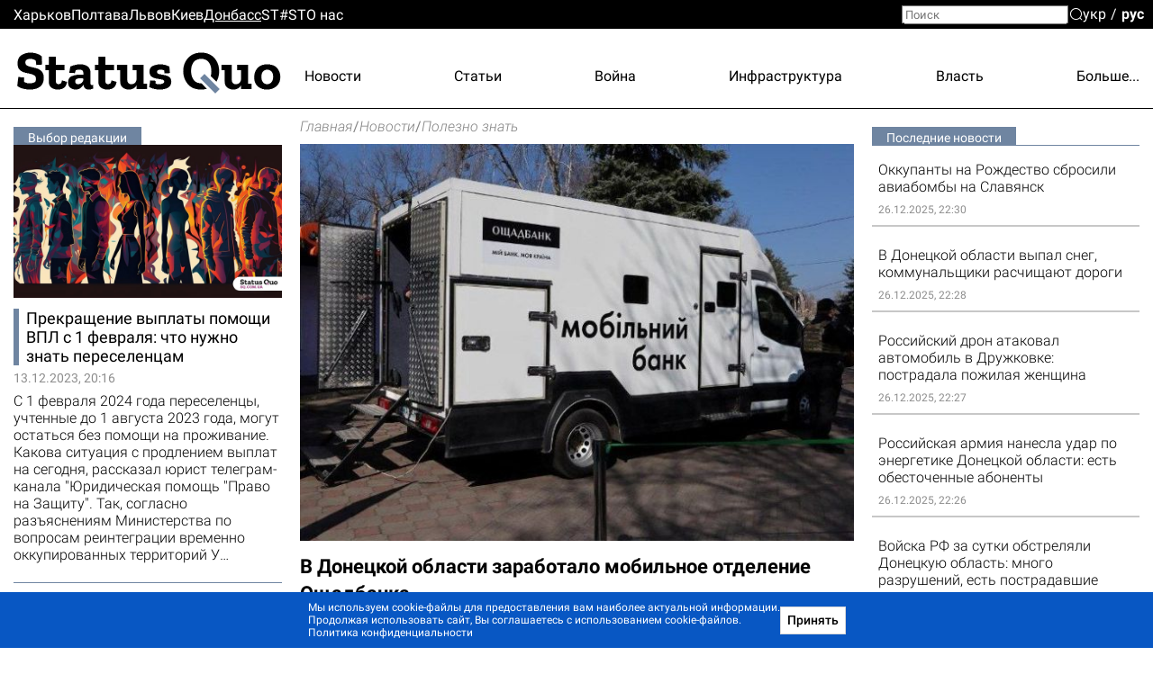

--- FILE ---
content_type: text/html; charset=utf-8
request_url: https://www.google.com/recaptcha/api2/aframe
body_size: 269
content:
<!DOCTYPE HTML><html><head><meta http-equiv="content-type" content="text/html; charset=UTF-8"></head><body><script nonce="Xt_ax-LXQsg4k-UH0HxKjA">/** Anti-fraud and anti-abuse applications only. See google.com/recaptcha */ try{var clients={'sodar':'https://pagead2.googlesyndication.com/pagead/sodar?'};window.addEventListener("message",function(a){try{if(a.source===window.parent){var b=JSON.parse(a.data);var c=clients[b['id']];if(c){var d=document.createElement('img');d.src=c+b['params']+'&rc='+(localStorage.getItem("rc::a")?sessionStorage.getItem("rc::b"):"");window.document.body.appendChild(d);sessionStorage.setItem("rc::e",parseInt(sessionStorage.getItem("rc::e")||0)+1);localStorage.setItem("rc::h",'1767013869634');}}}catch(b){}});window.parent.postMessage("_grecaptcha_ready", "*");}catch(b){}</script></body></html>

--- FILE ---
content_type: text/css
request_url: https://donbass.sq.com.ua/1756133872365/browser/styles.aeaf3147df2938a45d29.css
body_size: 1644
content:
@font-face{font-family:icomoon;src:url(/assets/fonts/icomoon/fonts/icomoon.eot?cn7b7p);src:url(/assets/fonts/icomoon/fonts/icomoon.eot?cn7b7p#iefix) format("embedded-opentype"),url(/assets/fonts/icomoon/fonts/icomoon.ttf?cn7b7p) format("truetype"),url(/assets/fonts/icomoon/fonts/icomoon.woff?cn7b7p) format("woff"),url(/assets/fonts/icomoon/fonts/icomoon.svg?cn7b7p#icomoon) format("svg");font-weight:400;font-style:normal;font-display:block}[class*=" icon-"],[class^=icon-]{font-family:icomoon!important;speak:never;font-style:normal;font-weight:400;font-feature-settings:normal;font-variant:normal;text-transform:none;line-height:1;-webkit-font-smoothing:antialiased;-moz-osx-font-smoothing:grayscale}.icon-x:before{content:"\e903"}.icon-arrows:before{content:"\e906"}.icon-quote:before{content:"\e905"}.icon-fb:before{content:"\e901"}.icon-tg:before{content:"\e902"}.icon-yt:before{content:"\e904"}.icon-search:before{content:"\e900"}*{-webkit-text-size-adjust:none}abbr,address,article,aside,audio,b,blockquote,body,canvas,caption,cite,code,dd,del,details,dfn,div,dl,dt,em,fieldset,figcaption,figure,footer,form,h1,h2,h3,h4,h5,h6,header,hgroup,html,i,iframe,img,ins,kbd,label,legend,li,main,mark,menu,nav,object,ol,p,pre,q,samp,section,small,span,strong,sub,summary,sup,table,tbody,td,tfoot,th,thead,time,tr,ul,var,video{margin:0;padding:0;border:0;outline:0;vertical-align:baseline;background:transparent}article,aside,details,figcaption,figure,footer,header,hgroup,main,menu,nav,section{display:block}html{height:auto;-webkit-text-size-adjust:none;overflow-y:scroll}@media (max-width:1024px){html{max-width:100vw;overflow-x:hidden}}html.scroll-disabled{position:fixed;width:100%}*{box-sizing:border-box}body{height:100%;position:relative;background:#fff;font:16px/1.2 Roboto,sans-serif;color:#000}ul{list-style:none}blockquote,q{quotes:none}blockquote:after,blockquote:before,q:after,q:before{content:"";content:none}a.inactive{cursor:auto}b{font-weight:700}b,button{font-family:Roboto,sans-serif}button{font-weight:500;outline:0;-webkit-appearance:none;-moz-appearance:none;appearance:none;cursor:pointer}img:not([height]){max-width:100%;height:auto}table{border-collapse:collapse;border-spacing:0}input{font-family:Roboto,sans-serif}input,select,textarea{vertical-align:top}textarea{overflow:auto}a{color:#000}a:hover{cursor:pointer}a:hover,a:hover .like-h3,a:hover .like-h3.highlighted,a:hover h1,a:hover h1.highlighted,a:hover h2,a:hover h2.highlighted,a:hover h3,a:hover h3.highlighted{color:#939393}.like-h1,.like-h3,h1,h2,h3,h4,h5{line-height:1.1;color:#000}.like-h1,h1{font-size:29px;font-weight:700}h2{font-size:29px;position:relative}.like-h3,a,h3,p{font-size:16px}a{vertical-align:baseline;transform:translateZ(0)}a,a:hover{text-decoration:none}.container{width:100%;max-width:1350px;padding:0 15px;margin:0 auto;overflow:hidden}.d-flex{display:flex}.d-block{display:block}.flex-wrap{flex-wrap:wrap}.align-items-start{align-items:flex-start}.align-items-end{align-items:flex-end}.align-items-center{align-items:center}.flex-direction-column{flex-direction:column}.justify-content-end{justify-content:flex-end}.justify-content-center{justify-content:center}.justify-content-between{justify-content:space-between}.text-center{text-align:center}.text-right{text-align:right}.margin-right{margin:0 0 0 auto}.margin-left{margin:0 auto 0 0}.h-100{height:100%}.w-100{width:100%!important;max-width:none!important}.show{display:block}.clear-float{font-size:0;line-height:0!important;display:block!important;float:none!important;clear:both;overflow:hidden;border:none!important}.icon-btn{background:none;padding:0;margin:0;outline:none;border:none;box-shadow:none;color:inherit}button.form-control,input.form-control{height:31px;background:#fff;border:1px solid #dadada;font-size:14px;padding:2px 7px;box-shadow:none;outline:none}input[type=search]::-webkit-search-decoration{visibility:hidden;display:none!important;pointer-events:none;position:absolute;right:0}.textsToTranslate{display:none;font-size:0;speak:none;-webkit-user-select:none;user-select:none}.splash-logo{position:fixed;top:50%;left:50%;transform:translate(-50%,-50%)}sq-root img[load-error]{display:none!important}@media screen and (min-width:671px){.show-in-one-column-only{display:none!important}}

--- FILE ---
content_type: application/javascript
request_url: https://donbass.sq.com.ua/1756133872365/browser/main.2524e9311ba6a61d37d3.js
body_size: 126864
content:
(self.webpackChunkstatu_quo=self.webpackChunkstatu_quo||[]).push([[179],{321:t=>{function e(t){return Promise.resolve().then(()=>{var e=new Error("Cannot find module '"+t+"'");throw e.code="MODULE_NOT_FOUND",e})}e.keys=()=>[],e.resolve=e,e.id=321,t.exports=e},254:(t,e,n)=>{"use strict";function r(t){return"function"==typeof t}let i=!1;const s={Promise:void 0,set useDeprecatedSynchronousErrorHandling(t){if(t){const t=new Error;console.warn("DEPRECATED! RxJS was set to use deprecated synchronous error handling behavior by code at: \n"+t.stack)}else i&&console.log("RxJS: Back to a better error behavior. Thank you. <3");i=t},get useDeprecatedSynchronousErrorHandling(){return i}};function o(t){setTimeout(()=>{throw t},0)}const a={closed:!0,next(t){},error(t){if(s.useDeprecatedSynchronousErrorHandling)throw t;o(t)},complete(){}},l=(()=>Array.isArray||(t=>t&&"number"==typeof t.length))();function c(t){return null!==t&&"object"==typeof t}const u=(()=>{function t(t){return Error.call(this),this.message=t?`${t.length} errors occurred during unsubscription:\n${t.map((t,e)=>`${e+1}) ${t.toString()}`).join("\n  ")}`:"",this.name="UnsubscriptionError",this.errors=t,this}return t.prototype=Object.create(Error.prototype),t})();let h=(()=>{class t{constructor(t){this.closed=!1,this._parentOrParents=null,this._subscriptions=null,t&&(this._ctorUnsubscribe=!0,this._unsubscribe=t)}unsubscribe(){let e;if(this.closed)return;let{_parentOrParents:n,_ctorUnsubscribe:i,_unsubscribe:s,_subscriptions:o}=this;if(this.closed=!0,this._parentOrParents=null,this._subscriptions=null,n instanceof t)n.remove(this);else if(null!==n)for(let t=0;t<n.length;++t)n[t].remove(this);if(r(s)){i&&(this._unsubscribe=void 0);try{s.call(this)}catch(a){e=a instanceof u?d(a.errors):[a]}}if(l(o)){let t=-1,n=o.length;for(;++t<n;){const n=o[t];if(c(n))try{n.unsubscribe()}catch(a){e=e||[],a instanceof u?e=e.concat(d(a.errors)):e.push(a)}}}if(e)throw new u(e)}add(e){let n=e;if(!e)return t.EMPTY;switch(typeof e){case"function":n=new t(e);case"object":if(n===this||n.closed||"function"!=typeof n.unsubscribe)return n;if(this.closed)return n.unsubscribe(),n;if(!(n instanceof t)){const e=n;n=new t,n._subscriptions=[e]}break;default:throw new Error("unrecognized teardown "+e+" added to Subscription.")}let{_parentOrParents:r}=n;if(null===r)n._parentOrParents=this;else if(r instanceof t){if(r===this)return n;n._parentOrParents=[r,this]}else{if(-1!==r.indexOf(this))return n;r.push(this)}const i=this._subscriptions;return null===i?this._subscriptions=[n]:i.push(n),n}remove(t){const e=this._subscriptions;if(e){const n=e.indexOf(t);-1!==n&&e.splice(n,1)}}}return t.EMPTY=function(t){return t.closed=!0,t}(new t),t})();function d(t){return t.reduce((t,e)=>t.concat(e instanceof u?e.errors:e),[])}const p=(()=>"function"==typeof Symbol?Symbol("rxSubscriber"):"@@rxSubscriber_"+Math.random())();class g extends h{constructor(t,e,n){switch(super(),this.syncErrorValue=null,this.syncErrorThrown=!1,this.syncErrorThrowable=!1,this.isStopped=!1,arguments.length){case 0:this.destination=a;break;case 1:if(!t){this.destination=a;break}if("object"==typeof t){t instanceof g?(this.syncErrorThrowable=t.syncErrorThrowable,this.destination=t,t.add(this)):(this.syncErrorThrowable=!0,this.destination=new f(this,t));break}default:this.syncErrorThrowable=!0,this.destination=new f(this,t,e,n)}}[p](){return this}static create(t,e,n){const r=new g(t,e,n);return r.syncErrorThrowable=!1,r}next(t){this.isStopped||this._next(t)}error(t){this.isStopped||(this.isStopped=!0,this._error(t))}complete(){this.isStopped||(this.isStopped=!0,this._complete())}unsubscribe(){this.closed||(this.isStopped=!0,super.unsubscribe())}_next(t){this.destination.next(t)}_error(t){this.destination.error(t),this.unsubscribe()}_complete(){this.destination.complete(),this.unsubscribe()}_unsubscribeAndRecycle(){const{_parentOrParents:t}=this;return this._parentOrParents=null,this.unsubscribe(),this.closed=!1,this.isStopped=!1,this._parentOrParents=t,this}}class f extends g{constructor(t,e,n,i){let s;super(),this._parentSubscriber=t;let o=this;r(e)?s=e:e&&(s=e.next,n=e.error,i=e.complete,e!==a&&(o=Object.create(e),r(o.unsubscribe)&&this.add(o.unsubscribe.bind(o)),o.unsubscribe=this.unsubscribe.bind(this))),this._context=o,this._next=s,this._error=n,this._complete=i}next(t){if(!this.isStopped&&this._next){const{_parentSubscriber:e}=this;s.useDeprecatedSynchronousErrorHandling&&e.syncErrorThrowable?this.__tryOrSetError(e,this._next,t)&&this.unsubscribe():this.__tryOrUnsub(this._next,t)}}error(t){if(!this.isStopped){const{_parentSubscriber:e}=this,{useDeprecatedSynchronousErrorHandling:n}=s;if(this._error)n&&e.syncErrorThrowable?(this.__tryOrSetError(e,this._error,t),this.unsubscribe()):(this.__tryOrUnsub(this._error,t),this.unsubscribe());else if(e.syncErrorThrowable)n?(e.syncErrorValue=t,e.syncErrorThrown=!0):o(t),this.unsubscribe();else{if(this.unsubscribe(),n)throw t;o(t)}}}complete(){if(!this.isStopped){const{_parentSubscriber:t}=this;if(this._complete){const e=()=>this._complete.call(this._context);s.useDeprecatedSynchronousErrorHandling&&t.syncErrorThrowable?(this.__tryOrSetError(t,e),this.unsubscribe()):(this.__tryOrUnsub(e),this.unsubscribe())}else this.unsubscribe()}}__tryOrUnsub(t,e){try{t.call(this._context,e)}catch(n){if(this.unsubscribe(),s.useDeprecatedSynchronousErrorHandling)throw n;o(n)}}__tryOrSetError(t,e,n){if(!s.useDeprecatedSynchronousErrorHandling)throw new Error("bad call");try{e.call(this._context,n)}catch(r){return s.useDeprecatedSynchronousErrorHandling?(t.syncErrorValue=r,t.syncErrorThrown=!0,!0):(o(r),!0)}return!1}_unsubscribe(){const{_parentSubscriber:t}=this;this._context=null,this._parentSubscriber=null,t.unsubscribe()}}const m=(()=>"function"==typeof Symbol&&Symbol.observable||"@@observable")();function _(t){return t}let y=(()=>{class t{constructor(t){this._isScalar=!1,t&&(this._subscribe=t)}lift(e){const n=new t;return n.source=this,n.operator=e,n}subscribe(t,e,n){const{operator:r}=this,i=function(t,e,n){if(t){if(t instanceof g)return t;if(t[p])return t[p]()}return t||e||n?new g(t,e,n):new g(a)}(t,e,n);if(i.add(r?r.call(i,this.source):this.source||s.useDeprecatedSynchronousErrorHandling&&!i.syncErrorThrowable?this._subscribe(i):this._trySubscribe(i)),s.useDeprecatedSynchronousErrorHandling&&i.syncErrorThrowable&&(i.syncErrorThrowable=!1,i.syncErrorThrown))throw i.syncErrorValue;return i}_trySubscribe(t){try{return this._subscribe(t)}catch(e){s.useDeprecatedSynchronousErrorHandling&&(t.syncErrorThrown=!0,t.syncErrorValue=e),function(t){for(;t;){const{closed:e,destination:n,isStopped:r}=t;if(e||r)return!1;t=n&&n instanceof g?n:null}return!0}(t)?t.error(e):console.warn(e)}}forEach(t,e){return new(e=w(e))((e,n)=>{let r;r=this.subscribe(e=>{try{t(e)}catch(i){n(i),r&&r.unsubscribe()}},n,e)})}_subscribe(t){const{source:e}=this;return e&&e.subscribe(t)}[m](){return this}pipe(...t){return 0===t.length?this:(0===(e=t).length?_:1===e.length?e[0]:function(t){return e.reduce((t,e)=>e(t),t)})(this);var e}toPromise(t){return new(t=w(t))((t,e)=>{let n;this.subscribe(t=>n=t,t=>e(t),()=>t(n))})}}return t.create=e=>new t(e),t})();function w(t){if(t||(t=s.Promise||Promise),!t)throw new Error("no Promise impl found");return t}const v=(()=>{function t(){return Error.call(this),this.message="object unsubscribed",this.name="ObjectUnsubscribedError",this}return t.prototype=Object.create(Error.prototype),t})();class b extends h{constructor(t,e){super(),this.subject=t,this.subscriber=e,this.closed=!1}unsubscribe(){if(this.closed)return;this.closed=!0;const t=this.subject,e=t.observers;if(this.subject=null,!e||0===e.length||t.isStopped||t.closed)return;const n=e.indexOf(this.subscriber);-1!==n&&e.splice(n,1)}}class C extends g{constructor(t){super(t),this.destination=t}}let x=(()=>{class t extends y{constructor(){super(),this.observers=[],this.closed=!1,this.isStopped=!1,this.hasError=!1,this.thrownError=null}[p](){return new C(this)}lift(t){const e=new O(this,this);return e.operator=t,e}next(t){if(this.closed)throw new v;if(!this.isStopped){const{observers:e}=this,n=e.length,r=e.slice();for(let i=0;i<n;i++)r[i].next(t)}}error(t){if(this.closed)throw new v;this.hasError=!0,this.thrownError=t,this.isStopped=!0;const{observers:e}=this,n=e.length,r=e.slice();for(let i=0;i<n;i++)r[i].error(t);this.observers.length=0}complete(){if(this.closed)throw new v;this.isStopped=!0;const{observers:t}=this,e=t.length,n=t.slice();for(let r=0;r<e;r++)n[r].complete();this.observers.length=0}unsubscribe(){this.isStopped=!0,this.closed=!0,this.observers=null}_trySubscribe(t){if(this.closed)throw new v;return super._trySubscribe(t)}_subscribe(t){if(this.closed)throw new v;return this.hasError?(t.error(this.thrownError),h.EMPTY):this.isStopped?(t.complete(),h.EMPTY):(this.observers.push(t),new b(this,t))}asObservable(){const t=new y;return t.source=this,t}}return t.create=(t,e)=>new O(t,e),t})();class O extends x{constructor(t,e){super(),this.destination=t,this.source=e}next(t){const{destination:e}=this;e&&e.next&&e.next(t)}error(t){const{destination:e}=this;e&&e.error&&this.destination.error(t)}complete(){const{destination:t}=this;t&&t.complete&&this.destination.complete()}_subscribe(t){const{source:e}=this;return e?this.source.subscribe(t):h.EMPTY}}function P(t){return t&&"function"==typeof t.schedule}function M(t,e){return function(n){if("function"!=typeof t)throw new TypeError("argument is not a function. Are you looking for `mapTo()`?");return n.lift(new S(t,e))}}class S{constructor(t,e){this.project=t,this.thisArg=e}call(t,e){return e.subscribe(new k(t,this.project,this.thisArg))}}class k extends g{constructor(t,e,n){super(t),this.project=e,this.count=0,this.thisArg=n||this}_next(t){let e;try{e=this.project.call(this.thisArg,t,this.count++)}catch(n){return void this.destination.error(n)}this.destination.next(e)}}const T=t=>e=>{for(let n=0,r=t.length;n<r&&!e.closed;n++)e.next(t[n]);e.complete()};function E(){return"function"==typeof Symbol&&Symbol.iterator?Symbol.iterator:"@@iterator"}const I=E(),A=t=>t&&"number"==typeof t.length&&"function"!=typeof t;function L(t){return!!t&&"function"!=typeof t.subscribe&&"function"==typeof t.then}const N=t=>{if(t&&"function"==typeof t[m])return n=t,t=>{const e=n[m]();if("function"!=typeof e.subscribe)throw new TypeError("Provided object does not correctly implement Symbol.observable");return e.subscribe(t)};if(A(t))return T(t);if(L(t))return(t=>e=>(t.then(t=>{e.closed||(e.next(t),e.complete())},t=>e.error(t)).then(null,o),e))(t);if(t&&"function"==typeof t[I])return e=t,t=>{const n=e[I]();for(;;){let e;try{e=n.next()}catch(r){return t.error(r),t}if(e.done){t.complete();break}if(t.next(e.value),t.closed)break}return"function"==typeof n.return&&t.add(()=>{n.return&&n.return()}),t};{const e=c(t)?"an invalid object":`'${t}'`;throw new TypeError(`You provided ${e} where a stream was expected. You can provide an Observable, Promise, Array, or Iterable.`)}var e,n};function R(t,e){return new y(n=>{const r=new h;let i=0;return r.add(e.schedule(function(){i!==t.length?(n.next(t[i++]),n.closed||r.add(this.schedule())):n.complete()})),r})}function D(t,e){return e?function(t,e){if(null!=t){if(function(t){return t&&"function"==typeof t[m]}(t))return function(t,e){return new y(n=>{const r=new h;return r.add(e.schedule(()=>{const i=t[m]();r.add(i.subscribe({next(t){r.add(e.schedule(()=>n.next(t)))},error(t){r.add(e.schedule(()=>n.error(t)))},complete(){r.add(e.schedule(()=>n.complete()))}}))})),r})}(t,e);if(L(t))return function(t,e){return new y(n=>{const r=new h;return r.add(e.schedule(()=>t.then(t=>{r.add(e.schedule(()=>{n.next(t),r.add(e.schedule(()=>n.complete()))}))},t=>{r.add(e.schedule(()=>n.error(t)))}))),r})}(t,e);if(A(t))return R(t,e);if(function(t){return t&&"function"==typeof t[I]}(t)||"string"==typeof t)return function(t,e){if(!t)throw new Error("Iterable cannot be null");return new y(n=>{const r=new h;let i;return r.add(()=>{i&&"function"==typeof i.return&&i.return()}),r.add(e.schedule(()=>{i=t[I](),r.add(e.schedule(function(){if(n.closed)return;let t,e;try{const n=i.next();t=n.value,e=n.done}catch(r){return void n.error(r)}e?n.complete():(n.next(t),this.schedule())}))})),r})}(t,e)}throw new TypeError((null!==t&&typeof t||t)+" is not observable")}(t,e):t instanceof y?t:new y(N(t))}class j extends g{constructor(t){super(),this.parent=t}_next(t){this.parent.notifyNext(t)}_error(t){this.parent.notifyError(t),this.unsubscribe()}_complete(){this.parent.notifyComplete(),this.unsubscribe()}}class q extends g{notifyNext(t){this.destination.next(t)}notifyError(t){this.destination.error(t)}notifyComplete(){this.destination.complete()}}function V(t,e){if(e.closed)return;if(t instanceof y)return t.subscribe(e);let n;try{n=N(t)(e)}catch(r){e.error(r)}return n}function F(t,e,n=Number.POSITIVE_INFINITY){return"function"==typeof e?r=>r.pipe(F((n,r)=>D(t(n,r)).pipe(M((t,i)=>e(n,t,r,i))),n)):("number"==typeof e&&(n=e),e=>e.lift(new H(t,n)))}class H{constructor(t,e=Number.POSITIVE_INFINITY){this.project=t,this.concurrent=e}call(t,e){return e.subscribe(new $(t,this.project,this.concurrent))}}class $ extends q{constructor(t,e,n=Number.POSITIVE_INFINITY){super(t),this.project=e,this.concurrent=n,this.hasCompleted=!1,this.buffer=[],this.active=0,this.index=0}_next(t){this.active<this.concurrent?this._tryNext(t):this.buffer.push(t)}_tryNext(t){let e;const n=this.index++;try{e=this.project(t,n)}catch(r){return void this.destination.error(r)}this.active++,this._innerSub(e)}_innerSub(t){const e=new j(this),n=this.destination;n.add(e);const r=V(t,e);r!==e&&n.add(r)}_complete(){this.hasCompleted=!0,0===this.active&&0===this.buffer.length&&this.destination.complete(),this.unsubscribe()}notifyNext(t){this.destination.next(t)}notifyComplete(){const t=this.buffer;this.active--,t.length>0?this._next(t.shift()):0===this.active&&this.hasCompleted&&this.destination.complete()}}function U(t=Number.POSITIVE_INFINITY){return F(_,t)}function z(t,e){return e?R(t,e):new y(T(t))}function B(){return function(t){return t.lift(new W(t))}}class W{constructor(t){this.connectable=t}call(t,e){const{connectable:n}=this;n._refCount++;const r=new G(t,n),i=e.subscribe(r);return r.closed||(r.connection=n.connect()),i}}class G extends g{constructor(t,e){super(t),this.connectable=e}_unsubscribe(){const{connectable:t}=this;if(!t)return void(this.connection=null);this.connectable=null;const e=t._refCount;if(e<=0)return void(this.connection=null);if(t._refCount=e-1,e>1)return void(this.connection=null);const{connection:n}=this,r=t._connection;this.connection=null,!r||n&&r!==n||r.unsubscribe()}}class Z extends y{constructor(t,e){super(),this.source=t,this.subjectFactory=e,this._refCount=0,this._isComplete=!1}_subscribe(t){return this.getSubject().subscribe(t)}getSubject(){const t=this._subject;return t&&!t.isStopped||(this._subject=this.subjectFactory()),this._subject}connect(){let t=this._connection;return t||(this._isComplete=!1,t=this._connection=new h,t.add(this.source.subscribe(new Q(this.getSubject(),this))),t.closed&&(this._connection=null,t=h.EMPTY)),t}refCount(){return B()(this)}}const Y=(()=>{const t=Z.prototype;return{operator:{value:null},_refCount:{value:0,writable:!0},_subject:{value:null,writable:!0},_connection:{value:null,writable:!0},_subscribe:{value:t._subscribe},_isComplete:{value:t._isComplete,writable:!0},getSubject:{value:t.getSubject},connect:{value:t.connect},refCount:{value:t.refCount}}})();class Q extends C{constructor(t,e){super(t),this.connectable=e}_error(t){this._unsubscribe(),super._error(t)}_complete(){this.connectable._isComplete=!0,this._unsubscribe(),super._complete()}_unsubscribe(){const t=this.connectable;if(t){this.connectable=null;const e=t._connection;t._refCount=0,t._subject=null,t._connection=null,e&&e.unsubscribe()}}}function K(){return new x}function J(t){for(let e in t)if(t[e]===J)return e;throw Error("Could not find renamed property on target object.")}function X(t,e){for(const n in e)e.hasOwnProperty(n)&&!t.hasOwnProperty(n)&&(t[n]=e[n])}function tt(t){if("string"==typeof t)return t;if(Array.isArray(t))return"["+t.map(tt).join(", ")+"]";if(null==t)return""+t;if(t.overriddenName)return`${t.overriddenName}`;if(t.name)return`${t.name}`;const e=t.toString();if(null==e)return""+e;const n=e.indexOf("\n");return-1===n?e:e.substring(0,n)}function et(t,e){return null==t||""===t?null===e?"":e:null==e||""===e?t:t+" "+e}const nt=J({__forward_ref__:J});function rt(t){return t.__forward_ref__=rt,t.toString=function(){return tt(this())},t}function it(t){return st(t)?t():t}function st(t){return"function"==typeof t&&t.hasOwnProperty(nt)&&t.__forward_ref__===rt}class ot extends Error{constructor(t,e){super(function(t,e){return`${t?`NG0${t}: `:""}${e}`}(t,e)),this.code=t}}function at(t){return"string"==typeof t?t:null==t?"":String(t)}function lt(t){return"function"==typeof t?t.name||t.toString():"object"==typeof t&&null!=t&&"function"==typeof t.type?t.type.name||t.type.toString():at(t)}function ct(t,e){const n=e?` in ${e}`:"";throw new ot("201",`No provider for ${lt(t)} found${n}`)}function ut(t){return{token:t.token,providedIn:t.providedIn||null,factory:t.factory,value:void 0}}function ht(t){return{providers:t.providers||[],imports:t.imports||[]}}function dt(t){return pt(t,ft)||pt(t,_t)}function pt(t,e){return t.hasOwnProperty(e)?t[e]:null}function gt(t){return t&&(t.hasOwnProperty(mt)||t.hasOwnProperty(yt))?t[mt]:null}const ft=J({"\u0275prov":J}),mt=J({"\u0275inj":J}),_t=J({ngInjectableDef:J}),yt=J({ngInjectorDef:J});var wt=function(t){return t[t.Default=0]="Default",t[t.Host=1]="Host",t[t.Self=2]="Self",t[t.SkipSelf=4]="SkipSelf",t[t.Optional=8]="Optional",t}({});let vt;function bt(t){const e=vt;return vt=t,e}function Ct(t,e,n){const r=dt(t);return r&&"root"==r.providedIn?void 0===r.value?r.value=r.factory():r.value:n&wt.Optional?null:void 0!==e?e:void ct(tt(t),"Injector")}function xt(t){return{toString:t}.toString()}var Ot=function(t){return t[t.OnPush=0]="OnPush",t[t.Default=1]="Default",t}({}),Pt=function(t){return t[t.Emulated=0]="Emulated",t[t.None=2]="None",t[t.ShadowDom=3]="ShadowDom",t}({});const Mt="undefined"!=typeof globalThis&&globalThis,St="undefined"!=typeof window&&window,kt="undefined"!=typeof self&&"undefined"!=typeof WorkerGlobalScope&&self instanceof WorkerGlobalScope&&self,Tt="undefined"!=typeof global&&global,Et=Mt||Tt||St||kt,It={},At=[],Lt=J({"\u0275cmp":J}),Nt=J({"\u0275dir":J}),Rt=J({"\u0275pipe":J}),Dt=J({"\u0275mod":J}),jt=J({"\u0275loc":J}),qt=J({"\u0275fac":J}),Vt=J({__NG_ELEMENT_ID__:J});let Ft=0;function Ht(t){return xt(()=>{const e={},n={type:t.type,providersResolver:null,decls:t.decls,vars:t.vars,factory:null,template:t.template||null,consts:t.consts||null,ngContentSelectors:t.ngContentSelectors,hostBindings:t.hostBindings||null,hostVars:t.hostVars||0,hostAttrs:t.hostAttrs||null,contentQueries:t.contentQueries||null,declaredInputs:e,inputs:null,outputs:null,exportAs:t.exportAs||null,onPush:t.changeDetection===Ot.OnPush,directiveDefs:null,pipeDefs:null,selectors:t.selectors||At,viewQuery:t.viewQuery||null,features:t.features||null,data:t.data||{},encapsulation:t.encapsulation||Pt.Emulated,id:"c",styles:t.styles||At,_:null,setInput:null,schemas:t.schemas||null,tView:null},r=t.directives,i=t.features,s=t.pipes;return n.id+=Ft++,n.inputs=Wt(t.inputs,e),n.outputs=Wt(t.outputs),i&&i.forEach(t=>t(n)),n.directiveDefs=r?()=>("function"==typeof r?r():r).map($t):null,n.pipeDefs=s?()=>("function"==typeof s?s():s).map(Ut):null,n})}function $t(t){return Yt(t)||function(t){return t[Nt]||null}(t)}function Ut(t){return function(t){return t[Rt]||null}(t)}const zt={};function Bt(t){const e={type:t.type,bootstrap:t.bootstrap||At,declarations:t.declarations||At,imports:t.imports||At,exports:t.exports||At,transitiveCompileScopes:null,schemas:t.schemas||null,id:t.id||null};return null!=t.id&&xt(()=>{zt[t.id]=t.type}),e}function Wt(t,e){if(null==t)return It;const n={};for(const r in t)if(t.hasOwnProperty(r)){let i=t[r],s=i;Array.isArray(i)&&(s=i[1],i=i[0]),n[i]=r,e&&(e[i]=s)}return n}const Gt=Ht;function Zt(t){return{type:t.type,name:t.name,factory:null,pure:!1!==t.pure,onDestroy:t.type.prototype.ngOnDestroy||null}}function Yt(t){return t[Lt]||null}function Qt(t,e){const n=t[Dt]||null;if(!n&&!0===e)throw new Error(`Type ${tt(t)} does not have '\u0275mod' property.`);return n}const Kt=20,Jt=10;function Xt(t){return Array.isArray(t)&&"object"==typeof t[1]}function te(t){return Array.isArray(t)&&!0===t[1]}function ee(t){return 0!=(8&t.flags)}function ne(t){return 2==(2&t.flags)}function re(t){return 1==(1&t.flags)}function ie(t){return null!==t.template}function se(t,e){return t.hasOwnProperty(qt)?t[qt]:null}class oe{constructor(t,e,n){this.previousValue=t,this.currentValue=e,this.firstChange=n}isFirstChange(){return this.firstChange}}function ae(){return le}function le(t){return t.type.prototype.ngOnChanges&&(t.setInput=ue),ce}function ce(){const t=he(this),e=null==t?void 0:t.current;if(e){const n=t.previous;if(n===It)t.previous=e;else for(let t in e)n[t]=e[t];t.current=null,this.ngOnChanges(e)}}function ue(t,e,n,r){const i=he(t)||function(t,e){return t.__ngSimpleChanges__=e}(t,{previous:It,current:null}),s=i.current||(i.current={}),o=i.previous,a=this.declaredInputs[n],l=o[a];s[a]=new oe(l&&l.currentValue,e,o===It),t[r]=e}function he(t){return t.__ngSimpleChanges__||null}let de;function pe(){return void 0!==de?de:"undefined"!=typeof document?document:void 0}function ge(t){return!!t.listen}ae.ngInherit=!0;const fe={createRenderer:(t,e)=>pe()};function me(t){for(;Array.isArray(t);)t=t[0];return t}function _e(t,e){return me(e[t])}function ye(t,e){return me(e[t.index])}function we(t,e){return t.data[e]}function ve(t,e){return t[e]}function be(t,e){const n=e[t];return Xt(n)?n:n[0]}function Ce(t){return 4==(4&t[2])}function xe(t){return 128==(128&t[2])}function Oe(t,e){return null==e?null:t[e]}function Pe(t){t[18]=0}function Me(t,e){t[5]+=e;let n=t,r=t[3];for(;null!==r&&(1===e&&1===n[5]||-1===e&&0===n[5]);)r[5]+=e,n=r,r=r[3]}const Se={lFrame:Ke(null),bindingsEnabled:!0,isInCheckNoChangesMode:!1};function ke(){return Se.bindingsEnabled}function Te(){return Se.lFrame.lView}function Ee(){return Se.lFrame.tView}function Ie(t){return Se.lFrame.contextLView=t,t[8]}function Ae(){let t=Le();for(;null!==t&&64===t.type;)t=t.parent;return t}function Le(){return Se.lFrame.currentTNode}function Ne(t,e){const n=Se.lFrame;n.currentTNode=t,n.isParent=e}function Re(){return Se.lFrame.isParent}function De(){Se.lFrame.isParent=!1}function je(){return Se.isInCheckNoChangesMode}function qe(t){Se.isInCheckNoChangesMode=t}function Ve(){const t=Se.lFrame;let e=t.bindingRootIndex;return-1===e&&(e=t.bindingRootIndex=t.tView.bindingStartIndex),e}function Fe(){return Se.lFrame.bindingIndex}function He(){return Se.lFrame.bindingIndex++}function $e(t){const e=Se.lFrame,n=e.bindingIndex;return e.bindingIndex=e.bindingIndex+t,n}function Ue(t,e){const n=Se.lFrame;n.bindingIndex=n.bindingRootIndex=t,ze(e)}function ze(t){Se.lFrame.currentDirectiveIndex=t}function Be(){return Se.lFrame.currentQueryIndex}function We(t){Se.lFrame.currentQueryIndex=t}function Ge(t){const e=t[1];return 2===e.type?e.declTNode:1===e.type?t[6]:null}function Ze(t,e,n){if(n&wt.SkipSelf){let r=e,i=t;for(;r=r.parent,!(null!==r||n&wt.Host||(r=Ge(i),null===r)||(i=i[15],10&r.type)););if(null===r)return!1;e=r,t=i}const r=Se.lFrame=Qe();return r.currentTNode=e,r.lView=t,!0}function Ye(t){const e=Qe(),n=t[1];Se.lFrame=e,e.currentTNode=n.firstChild,e.lView=t,e.tView=n,e.contextLView=t,e.bindingIndex=n.bindingStartIndex,e.inI18n=!1}function Qe(){const t=Se.lFrame,e=null===t?null:t.child;return null===e?Ke(t):e}function Ke(t){const e={currentTNode:null,isParent:!0,lView:null,tView:null,selectedIndex:-1,contextLView:null,elementDepthCount:0,currentNamespace:null,currentDirectiveIndex:-1,bindingRootIndex:-1,bindingIndex:-1,currentQueryIndex:0,parent:t,child:null,inI18n:!1};return null!==t&&(t.child=e),e}function Je(){const t=Se.lFrame;return Se.lFrame=t.parent,t.currentTNode=null,t.lView=null,t}const Xe=Je;function tn(){const t=Je();t.isParent=!0,t.tView=null,t.selectedIndex=-1,t.contextLView=null,t.elementDepthCount=0,t.currentDirectiveIndex=-1,t.currentNamespace=null,t.bindingRootIndex=-1,t.bindingIndex=-1,t.currentQueryIndex=0}function en(){return Se.lFrame.selectedIndex}function nn(t){Se.lFrame.selectedIndex=t}function rn(){const t=Se.lFrame;return we(t.tView,t.selectedIndex)}function sn(t,e){for(let n=e.directiveStart,r=e.directiveEnd;n<r;n++){const e=t.data[n].type.prototype,{ngAfterContentInit:r,ngAfterContentChecked:i,ngAfterViewInit:s,ngAfterViewChecked:o,ngOnDestroy:a}=e;r&&(t.contentHooks||(t.contentHooks=[])).push(-n,r),i&&((t.contentHooks||(t.contentHooks=[])).push(n,i),(t.contentCheckHooks||(t.contentCheckHooks=[])).push(n,i)),s&&(t.viewHooks||(t.viewHooks=[])).push(-n,s),o&&((t.viewHooks||(t.viewHooks=[])).push(n,o),(t.viewCheckHooks||(t.viewCheckHooks=[])).push(n,o)),null!=a&&(t.destroyHooks||(t.destroyHooks=[])).push(n,a)}}function on(t,e,n){cn(t,e,3,n)}function an(t,e,n,r){(3&t[2])===n&&cn(t,e,n,r)}function ln(t,e){let n=t[2];(3&n)===e&&(n&=2047,n+=1,t[2]=n)}function cn(t,e,n,r){const i=null!=r?r:-1,s=e.length-1;let o=0;for(let a=void 0!==r?65535&t[18]:0;a<s;a++)if("number"==typeof e[a+1]){if(o=e[a],null!=r&&o>=r)break}else e[a]<0&&(t[18]+=65536),(o<i||-1==i)&&(un(t,n,e,a),t[18]=(4294901760&t[18])+a+2),a++}function un(t,e,n,r){const i=n[r]<0,s=n[r+1],o=t[i?-n[r]:n[r]];if(i){if(t[2]>>11<t[18]>>16&&(3&t[2])===e){t[2]+=2048;try{s.call(o)}finally{}}}else try{s.call(o)}finally{}}const hn=-1;class dn{constructor(t,e,n){this.factory=t,this.resolving=!1,this.canSeeViewProviders=e,this.injectImpl=n}}function pn(t,e,n){const r=ge(t);let i=0;for(;i<n.length;){const s=n[i];if("number"==typeof s){if(0!==s)break;i++;const o=n[i++],a=n[i++],l=n[i++];r?t.setAttribute(e,a,l,o):e.setAttributeNS(o,a,l)}else{const o=s,a=n[++i];fn(o)?r&&t.setProperty(e,o,a):r?t.setAttribute(e,o,a):e.setAttribute(o,a),i++}}return i}function gn(t){return 3===t||4===t||6===t}function fn(t){return 64===t.charCodeAt(0)}function mn(t,e){if(null===e||0===e.length);else if(null===t||0===t.length)t=e.slice();else{let n=-1;for(let r=0;r<e.length;r++){const i=e[r];"number"==typeof i?n=i:0===n||_n(t,n,i,null,-1===n||2===n?e[++r]:null)}}return t}function _n(t,e,n,r,i){let s=0,o=t.length;if(-1===e)o=-1;else for(;s<t.length;){const n=t[s++];if("number"==typeof n){if(n===e){o=-1;break}if(n>e){o=s-1;break}}}for(;s<t.length;){const e=t[s];if("number"==typeof e)break;if(e===n){if(null===r)return void(null!==i&&(t[s+1]=i));if(r===t[s+1])return void(t[s+2]=i)}s++,null!==r&&s++,null!==i&&s++}-1!==o&&(t.splice(o,0,e),s=o+1),t.splice(s++,0,n),null!==r&&t.splice(s++,0,r),null!==i&&t.splice(s++,0,i)}function yn(t){return t!==hn}function wn(t){return 32767&t}function vn(t,e){let n=t>>16,r=e;for(;n>0;)r=r[15],n--;return r}let bn=!0;function Cn(t){const e=bn;return bn=t,e}let xn=0;function On(t,e){const n=Mn(t,e);if(-1!==n)return n;const r=e[1];r.firstCreatePass&&(t.injectorIndex=e.length,Pn(r.data,t),Pn(e,null),Pn(r.blueprint,null));const i=Sn(t,e),s=t.injectorIndex;if(yn(i)){const t=wn(i),n=vn(i,e),r=n[1].data;for(let i=0;i<8;i++)e[s+i]=n[t+i]|r[t+i]}return e[s+8]=i,s}function Pn(t,e){t.push(0,0,0,0,0,0,0,0,e)}function Mn(t,e){return-1===t.injectorIndex||t.parent&&t.parent.injectorIndex===t.injectorIndex||null===e[t.injectorIndex+8]?-1:t.injectorIndex}function Sn(t,e){if(t.parent&&-1!==t.parent.injectorIndex)return t.parent.injectorIndex;let n=0,r=null,i=e;for(;null!==i;){const t=i[1],e=t.type;if(r=2===e?t.declTNode:1===e?i[6]:null,null===r)return hn;if(n++,i=i[15],-1!==r.injectorIndex)return r.injectorIndex|n<<16}return hn}function kn(t,e,n){!function(t,e,n){let r;"string"==typeof n?r=n.charCodeAt(0)||0:n.hasOwnProperty(Vt)&&(r=n[Vt]),null==r&&(r=n[Vt]=xn++);const i=255&r;e.data[t+(i>>5)]|=1<<i}(t,e,n)}function Tn(t,e,n){if(n&wt.Optional)return t;ct(e,"NodeInjector")}function En(t,e,n,r){if(n&wt.Optional&&void 0===r&&(r=null),0==(n&(wt.Self|wt.Host))){const i=t[9],s=bt(void 0);try{return i?i.get(e,r,n&wt.Optional):Ct(e,r,n&wt.Optional)}finally{bt(s)}}return Tn(r,e,n)}function In(t,e,n,r=wt.Default,i){if(null!==t){const s=function(t){if("string"==typeof t)return t.charCodeAt(0)||0;const e=t.hasOwnProperty(Vt)?t[Vt]:void 0;return"number"==typeof e?e>=0?255&e:Ln:e}(n);if("function"==typeof s){if(!Ze(e,t,r))return r&wt.Host?Tn(i,n,r):En(e,n,r,i);try{const t=s(r);if(null!=t||r&wt.Optional)return t;ct(n)}finally{Xe()}}else if("number"==typeof s){let i=null,o=Mn(t,e),a=hn,l=r&wt.Host?e[16][6]:null;for((-1===o||r&wt.SkipSelf)&&(a=-1===o?Sn(t,e):e[o+8],a!==hn&&qn(r,!1)?(i=e[1],o=wn(a),e=vn(a,e)):o=-1);-1!==o;){const t=e[1];if(jn(s,o,t.data)){const t=Nn(o,e,n,i,r,l);if(t!==An)return t}a=e[o+8],a!==hn&&qn(r,e[1].data[o+8]===l)&&jn(s,o,e)?(i=t,o=wn(a),e=vn(a,e)):o=-1}}}return En(e,n,r,i)}const An={};function Ln(){return new Vn(Ae(),Te())}function Nn(t,e,n,r,i,s){const o=e[1],a=o.data[t+8],l=Rn(a,o,n,null==r?ne(a)&&bn:r!=o&&0!=(3&a.type),i&wt.Host&&s===a);return null!==l?Dn(e,o,l,a):An}function Rn(t,e,n,r,i){const s=t.providerIndexes,o=e.data,a=1048575&s,l=t.directiveStart,c=s>>20,u=i?a+c:t.directiveEnd;for(let h=r?a:a+c;h<u;h++){const t=o[h];if(h<l&&n===t||h>=l&&t.type===n)return h}if(i){const t=o[l];if(t&&ie(t)&&t.type===n)return l}return null}function Dn(t,e,n,r){let i=t[n];const s=e.data;if(i instanceof dn){const o=i;o.resolving&&function(t,e){throw new ot("200",`Circular dependency in DI detected for ${t}`)}(lt(s[n]));const a=Cn(o.canSeeViewProviders);o.resolving=!0;const l=o.injectImpl?bt(o.injectImpl):null;Ze(t,r,wt.Default);try{i=t[n]=o.factory(void 0,s,t,r),e.firstCreatePass&&n>=r.directiveStart&&function(t,e,n){const{ngOnChanges:r,ngOnInit:i,ngDoCheck:s}=e.type.prototype;if(r){const r=le(e);(n.preOrderHooks||(n.preOrderHooks=[])).push(t,r),(n.preOrderCheckHooks||(n.preOrderCheckHooks=[])).push(t,r)}i&&(n.preOrderHooks||(n.preOrderHooks=[])).push(0-t,i),s&&((n.preOrderHooks||(n.preOrderHooks=[])).push(t,s),(n.preOrderCheckHooks||(n.preOrderCheckHooks=[])).push(t,s))}(n,s[n],e)}finally{null!==l&&bt(l),Cn(a),o.resolving=!1,Xe()}}return i}function jn(t,e,n){return!!(n[e+(t>>5)]&1<<t)}function qn(t,e){return!(t&wt.Self||t&wt.Host&&e)}class Vn{constructor(t,e){this._tNode=t,this._lView=e}get(t,e){return In(this._tNode,this._lView,t,void 0,e)}}function Fn(t){return xt(()=>{const e=t.prototype.constructor,n=e[qt]||Hn(e),r=Object.prototype;let i=Object.getPrototypeOf(t.prototype).constructor;for(;i&&i!==r;){const t=i[qt]||Hn(i);if(t&&t!==n)return t;i=Object.getPrototypeOf(i)}return t=>new t})}function Hn(t){return st(t)?()=>{const e=Hn(it(t));return e&&e()}:se(t)}const $n="__parameters__";function Un(t,e,n){return xt(()=>{const r=function(t){return function(...e){if(t){const n=t(...e);for(const t in n)this[t]=n[t]}}}(e);function i(...t){if(this instanceof i)return r.apply(this,t),this;const e=new i(...t);return n.annotation=e,n;function n(t,n,r){const i=t.hasOwnProperty($n)?t[$n]:Object.defineProperty(t,$n,{value:[]})[$n];for(;i.length<=r;)i.push(null);return(i[r]=i[r]||[]).push(e),t}}return n&&(i.prototype=Object.create(n.prototype)),i.prototype.ngMetadataName=t,i.annotationCls=i,i})}class zn{constructor(t,e){this._desc=t,this.ngMetadataName="InjectionToken",this.\u0275prov=void 0,"number"==typeof e?this.__NG_ELEMENT_ID__=e:void 0!==e&&(this.\u0275prov=ut({token:this,providedIn:e.providedIn||"root",factory:e.factory}))}toString(){return`InjectionToken ${this._desc}`}}const Bn=new zn("AnalyzeForEntryComponents"),Wn=Function;function Gn(t,e){void 0===e&&(e=t);for(let n=0;n<t.length;n++){let r=t[n];Array.isArray(r)?(e===t&&(e=t.slice(0,n)),Gn(r,e)):e!==t&&e.push(r)}return e}function Zn(t,e){t.forEach(t=>Array.isArray(t)?Zn(t,e):e(t))}function Yn(t,e,n){e>=t.length?t.push(n):t.splice(e,0,n)}function Qn(t,e){return e>=t.length-1?t.pop():t.splice(e,1)[0]}function Kn(t,e){const n=[];for(let r=0;r<t;r++)n.push(e);return n}function Jn(t,e,n){let r=tr(t,e);return r>=0?t[1|r]=n:(r=~r,function(t,e,n,r){let i=t.length;if(i==e)t.push(n,r);else if(1===i)t.push(r,t[0]),t[0]=n;else{for(i--,t.push(t[i-1],t[i]);i>e;)t[i]=t[i-2],i--;t[e]=n,t[e+1]=r}}(t,r,e,n)),r}function Xn(t,e){const n=tr(t,e);if(n>=0)return t[1|n]}function tr(t,e){return function(t,e,n){let r=0,i=t.length>>1;for(;i!==r;){const n=r+(i-r>>1),s=t[n<<1];if(e===s)return n<<1;s>e?i=n:r=n+1}return~(i<<1)}(t,e)}const er={},nr=/\n/gm,rr="__source",ir=J({provide:String,useValue:J});let sr;function or(t){const e=sr;return sr=t,e}function ar(t,e=wt.Default){if(void 0===sr)throw new Error("inject() must be called from an injection context");return null===sr?Ct(t,void 0,e):sr.get(t,e&wt.Optional?null:void 0,e)}function lr(t,e=wt.Default){return(vt||ar)(it(t),e)}function cr(t){const e=[];for(let n=0;n<t.length;n++){const r=it(t[n]);if(Array.isArray(r)){if(0===r.length)throw new Error("Arguments array must have arguments.");let t,n=wt.Default;for(let e=0;e<r.length;e++){const i=r[e],s=i.__NG_DI_FLAG__;"number"==typeof s?-1===s?t=i.token:n|=s:t=i}e.push(lr(t,n))}else e.push(lr(r))}return e}function ur(t,e){return t.__NG_DI_FLAG__=e,t.prototype.__NG_DI_FLAG__=e,t}const hr=ur(Un("Inject",t=>({token:t})),-1),dr=ur(Un("Optional"),8),pr=ur(Un("SkipSelf"),4);let gr,fr;function mr(t){var e;return(null===(e=function(){if(void 0===gr&&(gr=null,Et.trustedTypes))try{gr=Et.trustedTypes.createPolicy("angular",{createHTML:t=>t,createScript:t=>t,createScriptURL:t=>t})}catch(e){}return gr}())||void 0===e?void 0:e.createHTML(t))||t}function _r(t){var e;return(null===(e=function(){if(void 0===fr&&(fr=null,Et.trustedTypes))try{fr=Et.trustedTypes.createPolicy("angular#unsafe-bypass",{createHTML:t=>t,createScript:t=>t,createScriptURL:t=>t})}catch(e){}return fr}())||void 0===e?void 0:e.createHTML(t))||t}class yr{constructor(t){this.changingThisBreaksApplicationSecurity=t}toString(){return`SafeValue must use [property]=binding: ${this.changingThisBreaksApplicationSecurity} (see https://g.co/ng/security#xss)`}}class wr extends yr{getTypeName(){return"HTML"}}class vr extends yr{getTypeName(){return"Style"}}class br extends yr{getTypeName(){return"Script"}}class Cr extends yr{getTypeName(){return"URL"}}class xr extends yr{getTypeName(){return"ResourceURL"}}function Or(t){return t instanceof yr?t.changingThisBreaksApplicationSecurity:t}function Pr(t,e){const n=Mr(t);if(null!=n&&n!==e){if("ResourceURL"===n&&"URL"===e)return!0;throw new Error(`Required a safe ${e}, got a ${n} (see https://g.co/ng/security#xss)`)}return n===e}function Mr(t){return t instanceof yr&&t.getTypeName()||null}class Sr{constructor(t){this.inertDocumentHelper=t}getInertBodyElement(t){t="<body><remove></remove>"+t;try{const e=(new window.DOMParser).parseFromString(mr(t),"text/html").body;return null===e?this.inertDocumentHelper.getInertBodyElement(t):(e.removeChild(e.firstChild),e)}catch(e){return null}}}class kr{constructor(t){if(this.defaultDoc=t,this.inertDocument=this.defaultDoc.implementation.createHTMLDocument("sanitization-inert"),null==this.inertDocument.body){const t=this.inertDocument.createElement("html");this.inertDocument.appendChild(t);const e=this.inertDocument.createElement("body");t.appendChild(e)}}getInertBodyElement(t){const e=this.inertDocument.createElement("template");if("content"in e)return e.innerHTML=mr(t),e;const n=this.inertDocument.createElement("body");return n.innerHTML=mr(t),this.defaultDoc.documentMode&&this.stripCustomNsAttrs(n),n}stripCustomNsAttrs(t){const e=t.attributes;for(let r=e.length-1;0<r;r--){const n=e.item(r).name;"xmlns:ns1"!==n&&0!==n.indexOf("ns1:")||t.removeAttribute(n)}let n=t.firstChild;for(;n;)n.nodeType===Node.ELEMENT_NODE&&this.stripCustomNsAttrs(n),n=n.nextSibling}}const Tr=/^(?:(?:https?|mailto|ftp|tel|file|sms):|[^&:/?#]*(?:[/?#]|$))/gi,Er=/^data:(?:image\/(?:bmp|gif|jpeg|jpg|png|tiff|webp)|video\/(?:mpeg|mp4|ogg|webm)|audio\/(?:mp3|oga|ogg|opus));base64,[a-z0-9+\/]+=*$/i;function Ir(t){return(t=String(t)).match(Tr)||t.match(Er)?t:"unsafe:"+t}function Ar(t){const e={};for(const n of t.split(","))e[n]=!0;return e}function Lr(...t){const e={};for(const n of t)for(const t in n)n.hasOwnProperty(t)&&(e[t]=!0);return e}const Nr=Ar("area,br,col,hr,img,wbr"),Rr=Ar("colgroup,dd,dt,li,p,tbody,td,tfoot,th,thead,tr"),Dr=Ar("rp,rt"),jr=Lr(Dr,Rr),qr=Lr(Nr,Lr(Rr,Ar("address,article,aside,blockquote,caption,center,del,details,dialog,dir,div,dl,figure,figcaption,footer,h1,h2,h3,h4,h5,h6,header,hgroup,hr,ins,main,map,menu,nav,ol,pre,section,summary,table,ul")),Lr(Dr,Ar("a,abbr,acronym,audio,b,bdi,bdo,big,br,cite,code,del,dfn,em,font,i,img,ins,kbd,label,map,mark,picture,q,ruby,rp,rt,s,samp,small,source,span,strike,strong,sub,sup,time,track,tt,u,var,video")),jr),Vr=Ar("background,cite,href,itemtype,longdesc,poster,src,xlink:href"),Fr=Ar("srcset"),Hr=Lr(Vr,Fr,Ar("abbr,accesskey,align,alt,autoplay,axis,bgcolor,border,cellpadding,cellspacing,class,clear,color,cols,colspan,compact,controls,coords,datetime,default,dir,download,face,headers,height,hidden,hreflang,hspace,ismap,itemscope,itemprop,kind,label,lang,language,loop,media,muted,nohref,nowrap,open,preload,rel,rev,role,rows,rowspan,rules,scope,scrolling,shape,size,sizes,span,srclang,start,summary,tabindex,target,title,translate,type,usemap,valign,value,vspace,width"),Ar("aria-activedescendant,aria-atomic,aria-autocomplete,aria-busy,aria-checked,aria-colcount,aria-colindex,aria-colspan,aria-controls,aria-current,aria-describedby,aria-details,aria-disabled,aria-dropeffect,aria-errormessage,aria-expanded,aria-flowto,aria-grabbed,aria-haspopup,aria-hidden,aria-invalid,aria-keyshortcuts,aria-label,aria-labelledby,aria-level,aria-live,aria-modal,aria-multiline,aria-multiselectable,aria-orientation,aria-owns,aria-placeholder,aria-posinset,aria-pressed,aria-readonly,aria-relevant,aria-required,aria-roledescription,aria-rowcount,aria-rowindex,aria-rowspan,aria-selected,aria-setsize,aria-sort,aria-valuemax,aria-valuemin,aria-valuenow,aria-valuetext")),$r=Ar("script,style,template");class Ur{constructor(){this.sanitizedSomething=!1,this.buf=[]}sanitizeChildren(t){let e=t.firstChild,n=!0;for(;e;)if(e.nodeType===Node.ELEMENT_NODE?n=this.startElement(e):e.nodeType===Node.TEXT_NODE?this.chars(e.nodeValue):this.sanitizedSomething=!0,n&&e.firstChild)e=e.firstChild;else for(;e;){e.nodeType===Node.ELEMENT_NODE&&this.endElement(e);let t=this.checkClobberedElement(e,e.nextSibling);if(t){e=t;break}e=this.checkClobberedElement(e,e.parentNode)}return this.buf.join("")}startElement(t){const e=t.nodeName.toLowerCase();if(!qr.hasOwnProperty(e))return this.sanitizedSomething=!0,!$r.hasOwnProperty(e);this.buf.push("<"),this.buf.push(e);const n=t.attributes;for(let i=0;i<n.length;i++){const t=n.item(i),e=t.name,s=e.toLowerCase();if(!Hr.hasOwnProperty(s)){this.sanitizedSomething=!0;continue}let o=t.value;Vr[s]&&(o=Ir(o)),Fr[s]&&(r=o,o=(r=String(r)).split(",").map(t=>Ir(t.trim())).join(", ")),this.buf.push(" ",e,'="',Wr(o),'"')}var r;return this.buf.push(">"),!0}endElement(t){const e=t.nodeName.toLowerCase();qr.hasOwnProperty(e)&&!Nr.hasOwnProperty(e)&&(this.buf.push("</"),this.buf.push(e),this.buf.push(">"))}chars(t){this.buf.push(Wr(t))}checkClobberedElement(t,e){if(e&&(t.compareDocumentPosition(e)&Node.DOCUMENT_POSITION_CONTAINED_BY)===Node.DOCUMENT_POSITION_CONTAINED_BY)throw new Error(`Failed to sanitize html because the element is clobbered: ${t.outerHTML}`);return e}}const zr=/[\uD800-\uDBFF][\uDC00-\uDFFF]/g,Br=/([^\#-~ |!])/g;function Wr(t){return t.replace(/&/g,"&amp;").replace(zr,function(t){return"&#"+(1024*(t.charCodeAt(0)-55296)+(t.charCodeAt(1)-56320)+65536)+";"}).replace(Br,function(t){return"&#"+t.charCodeAt(0)+";"}).replace(/</g,"&lt;").replace(/>/g,"&gt;")}let Gr;function Zr(t,e){let n=null;try{Gr=Gr||function(t){const e=new kr(t);return function(){try{return!!(new window.DOMParser).parseFromString(mr(""),"text/html")}catch(t){return!1}}()?new Sr(e):e}(t);let r=e?String(e):"";n=Gr.getInertBodyElement(r);let i=5,s=r;do{if(0===i)throw new Error("Failed to sanitize html because the input is unstable");i--,r=s,s=n.innerHTML,n=Gr.getInertBodyElement(r)}while(r!==s);return mr((new Ur).sanitizeChildren(Yr(n)||n))}finally{if(n){const t=Yr(n)||n;for(;t.firstChild;)t.removeChild(t.firstChild)}}}function Yr(t){return"content"in t&&function(t){return t.nodeType===Node.ELEMENT_NODE&&"TEMPLATE"===t.nodeName}(t)?t.content:null}var Qr=function(t){return t[t.NONE=0]="NONE",t[t.HTML=1]="HTML",t[t.STYLE=2]="STYLE",t[t.SCRIPT=3]="SCRIPT",t[t.URL=4]="URL",t[t.RESOURCE_URL=5]="RESOURCE_URL",t}({});function Kr(t){const e=Xr();return e?_r(e.sanitize(Qr.HTML,t)||""):Pr(t,"HTML")?_r(Or(t)):Zr(pe(),at(t))}function Jr(t){const e=Xr();return e?e.sanitize(Qr.URL,t)||"":Pr(t,"URL")?Or(t):Ir(at(t))}function Xr(){const t=Te();return t&&t[12]}function ti(t,e){t.__ngContext__=e}function ei(t){const e=function(t){return t.__ngContext__||null}(t);return e?Array.isArray(e)?e:e.lView:null}function ni(t){return t.ngDebugContext}function ri(t){return t.ngOriginalError}function ii(t,...e){t.error(...e)}class si{constructor(){this._console=console}handleError(t){const e=this._findOriginalError(t),n=this._findContext(t),r=function(t){return t.ngErrorLogger||ii}(t);r(this._console,"ERROR",t),e&&r(this._console,"ORIGINAL ERROR",e),n&&r(this._console,"ERROR CONTEXT",n)}_findContext(t){return t?ni(t)?ni(t):this._findContext(ri(t)):null}_findOriginalError(t){let e=ri(t);for(;e&&ri(e);)e=ri(e);return e}}const oi=(()=>("undefined"!=typeof requestAnimationFrame&&requestAnimationFrame||setTimeout).bind(Et))();function ai(t){return t.ownerDocument.defaultView}function li(t){return t instanceof Function?t():t}var ci=function(t){return t[t.Important=1]="Important",t[t.DashCase=2]="DashCase",t}({});function ui(t,e){return(void 0)(t,e)}function hi(t){const e=t[3];return te(e)?e[3]:e}function di(t){return gi(t[13])}function pi(t){return gi(t[4])}function gi(t){for(;null!==t&&!te(t);)t=t[4];return t}function fi(t,e,n,r,i){if(null!=r){let s,o=!1;te(r)?s=r:Xt(r)&&(o=!0,r=r[0]);const a=me(r);0===t&&null!==n?null==i?xi(e,n,a):Ci(e,n,a,i||null,!0):1===t&&null!==n?Ci(e,n,a,i||null,!0):2===t?function(t,e,n){const r=Pi(t,e);r&&function(t,e,n,r){ge(t)?t.removeChild(e,n,r):e.removeChild(n)}(t,r,e,n)}(e,a,o):3===t&&e.destroyNode(a),null!=s&&function(t,e,n,r,i){const s=n[7];s!==me(n)&&fi(e,t,r,s,i);for(let o=Jt;o<n.length;o++){const i=n[o];Li(i[1],i,t,e,r,s)}}(e,t,s,n,i)}}function mi(t,e,n){return ge(t)?t.createElement(e,n):null===n?t.createElement(e):t.createElementNS(n,e)}function _i(t,e){const n=t[9],r=n.indexOf(e),i=e[3];1024&e[2]&&(e[2]&=-1025,Me(i,-1)),n.splice(r,1)}function yi(t,e){if(t.length<=Jt)return;const n=Jt+e,r=t[n];if(r){const s=r[17];null!==s&&s!==t&&_i(s,r),e>0&&(t[n-1][4]=r[4]);const o=Qn(t,Jt+e);Li(r[1],i=r,i[11],2,null,null),i[0]=null,i[6]=null;const a=o[19];null!==a&&a.detachView(o[1]),r[3]=null,r[4]=null,r[2]&=-129}var i;return r}function wi(t,e){if(!(256&e[2])){const n=e[11];ge(n)&&n.destroyNode&&Li(t,e,n,3,null,null),function(t){let e=t[13];if(!e)return vi(t[1],t);for(;e;){let n=null;if(Xt(e))n=e[13];else{const t=e[10];t&&(n=t)}if(!n){for(;e&&!e[4]&&e!==t;)Xt(e)&&vi(e[1],e),e=e[3];null===e&&(e=t),Xt(e)&&vi(e[1],e),n=e&&e[4]}e=n}}(e)}}function vi(t,e){if(!(256&e[2])){e[2]&=-129,e[2]|=256,function(t,e){let n;if(null!=t&&null!=(n=t.destroyHooks))for(let r=0;r<n.length;r+=2){const t=e[n[r]];if(!(t instanceof dn)){const e=n[r+1];if(Array.isArray(e))for(let n=0;n<e.length;n+=2){const r=t[e[n]],i=e[n+1];try{i.call(r)}finally{}}else try{e.call(t)}finally{}}}}(t,e),function(t,e){const n=t.cleanup,r=e[7];let i=-1;if(null!==n)for(let s=0;s<n.length-1;s+=2)if("string"==typeof n[s]){const t=n[s+1],o="function"==typeof t?t(e):me(e[t]),a=r[i=n[s+2]],l=n[s+3];"boolean"==typeof l?o.removeEventListener(n[s],a,l):l>=0?r[i=l]():r[i=-l].unsubscribe(),s+=2}else{const t=r[i=n[s+1]];n[s].call(t)}if(null!==r){for(let t=i+1;t<r.length;t++)(0,r[t])();e[7]=null}}(t,e),1===e[1].type&&ge(e[11])&&e[11].destroy();const n=e[17];if(null!==n&&te(e[3])){n!==e[3]&&_i(n,e);const r=e[19];null!==r&&r.detachView(t)}}}function bi(t,e,n){return function(t,e,n){let r=e;for(;null!==r&&40&r.type;)r=(e=r).parent;if(null===r)return n[0];if(2&r.flags){const e=t.data[r.directiveStart].encapsulation;if(e===Pt.None||e===Pt.Emulated)return null}return ye(r,n)}(t,e.parent,n)}function Ci(t,e,n,r,i){ge(t)?t.insertBefore(e,n,r,i):e.insertBefore(n,r,i)}function xi(t,e,n){ge(t)?t.appendChild(e,n):e.appendChild(n)}function Oi(t,e,n,r,i){null!==r?Ci(t,e,n,r,i):xi(t,e,n)}function Pi(t,e){return ge(t)?t.parentNode(e):e.parentNode}function Mi(t,e,n){return Si(t,e,n)}let Si=function(t,e,n){return 40&t.type?ye(t,n):null};function ki(t,e,n,r){const i=bi(t,r,e),s=e[11],o=Mi(r.parent||e[6],r,e);if(null!=i)if(Array.isArray(n))for(let a=0;a<n.length;a++)Oi(s,i,n[a],o,!1);else Oi(s,i,n,o,!1)}function Ti(t,e){if(null!==e){const n=e.type;if(3&n)return ye(e,t);if(4&n)return Ii(-1,t[e.index]);if(8&n){const n=e.child;if(null!==n)return Ti(t,n);{const n=t[e.index];return te(n)?Ii(-1,n):me(n)}}if(32&n)return ui(e,t)()||me(t[e.index]);{const n=Ei(t,e);return null!==n?Array.isArray(n)?n[0]:Ti(hi(t[16]),n):Ti(t,e.next)}}return null}function Ei(t,e){return null!==e?t[16][6].projection[e.projection]:null}function Ii(t,e){const n=Jt+t+1;if(n<e.length){const t=e[n],r=t[1].firstChild;if(null!==r)return Ti(t,r)}return e[7]}function Ai(t,e,n,r,i,s,o){for(;null!=n;){const a=r[n.index],l=n.type;if(o&&0===e&&(a&&ti(me(a),r),n.flags|=4),64!=(64&n.flags))if(8&l)Ai(t,e,n.child,r,i,s,!1),fi(e,t,i,a,s);else if(32&l){const o=ui(n,r);let l;for(;l=o();)fi(e,t,i,l,s);fi(e,t,i,a,s)}else 16&l?Ni(t,e,r,n,i,s):fi(e,t,i,a,s);n=o?n.projectionNext:n.next}}function Li(t,e,n,r,i,s){Ai(n,r,t.firstChild,e,i,s,!1)}function Ni(t,e,n,r,i,s){const o=n[16],a=o[6].projection[r.projection];if(Array.isArray(a))for(let l=0;l<a.length;l++)fi(e,t,i,a[l],s);else Ai(t,e,a,o[3],i,s,!0)}function Ri(t,e,n){ge(t)?t.setAttribute(e,"style",n):e.style.cssText=n}function Di(t,e,n){ge(t)?""===n?t.removeAttribute(e,"class"):t.setAttribute(e,"class",n):e.className=n}function ji(t,e,n){let r=t.length;for(;;){const i=t.indexOf(e,n);if(-1===i)return i;if(0===i||t.charCodeAt(i-1)<=32){const n=e.length;if(i+n===r||t.charCodeAt(i+n)<=32)return i}n=i+1}}const qi="ng-template";function Vi(t,e,n){let r=0;for(;r<t.length;){let i=t[r++];if(n&&"class"===i){if(i=t[r],-1!==ji(i.toLowerCase(),e,0))return!0}else if(1===i){for(;r<t.length&&"string"==typeof(i=t[r++]);)if(i.toLowerCase()===e)return!0;return!1}}return!1}function Fi(t){return 4===t.type&&t.value!==qi}function Hi(t,e,n){return e===(4!==t.type||n?t.value:qi)}function $i(t,e,n){let r=4;const i=t.attrs||[],s=function(t){for(let e=0;e<t.length;e++)if(gn(t[e]))return e;return t.length}(i);let o=!1;for(let a=0;a<e.length;a++){const l=e[a];if("number"!=typeof l){if(!o)if(4&r){if(r=2|1&r,""!==l&&!Hi(t,l,n)||""===l&&1===e.length){if(Ui(r))return!1;o=!0}}else{const c=8&r?l:e[++a];if(8&r&&null!==t.attrs){if(!Vi(t.attrs,c,n)){if(Ui(r))return!1;o=!0}continue}const u=zi(8&r?"class":l,i,Fi(t),n);if(-1===u){if(Ui(r))return!1;o=!0;continue}if(""!==c){let t;t=u>s?"":i[u+1].toLowerCase();const e=8&r?t:null;if(e&&-1!==ji(e,c,0)||2&r&&c!==t){if(Ui(r))return!1;o=!0}}}}else{if(!o&&!Ui(r)&&!Ui(l))return!1;if(o&&Ui(l))continue;o=!1,r=l|1&r}}return Ui(r)||o}function Ui(t){return 0==(1&t)}function zi(t,e,n,r){if(null===e)return-1;let i=0;if(r||!n){let n=!1;for(;i<e.length;){const r=e[i];if(r===t)return i;if(3===r||6===r)n=!0;else{if(1===r||2===r){let t=e[++i];for(;"string"==typeof t;)t=e[++i];continue}if(4===r)break;if(0===r){i+=4;continue}}i+=n?1:2}return-1}return function(t,e){let n=t.indexOf(4);if(n>-1)for(n++;n<t.length;){const r=t[n];if("number"==typeof r)return-1;if(r===e)return n;n++}return-1}(e,t)}function Bi(t,e,n=!1){for(let r=0;r<e.length;r++)if($i(t,e[r],n))return!0;return!1}function Wi(t,e){return t?":not("+e.trim()+")":e}function Gi(t){let e=t[0],n=1,r=2,i="",s=!1;for(;n<t.length;){let o=t[n];if("string"==typeof o)if(2&r){const e=t[++n];i+="["+o+(e.length>0?'="'+e+'"':"")+"]"}else 8&r?i+="."+o:4&r&&(i+=" "+o);else""===i||Ui(o)||(e+=Wi(s,i),i=""),r=o,s=s||!Ui(r);n++}return""!==i&&(e+=Wi(s,i)),e}const Zi={};function Yi(t){Qi(Ee(),Te(),en()+t,je())}function Qi(t,e,n,r){if(!r)if(3==(3&e[2])){const r=t.preOrderCheckHooks;null!==r&&on(e,r,n)}else{const r=t.preOrderHooks;null!==r&&an(e,r,0,n)}nn(n)}function Ki(t,e){return t<<17|e<<2}function Ji(t){return t>>17&32767}function Xi(t){return 2|t}function ts(t){return(131068&t)>>2}function es(t,e){return-131069&t|e<<2}function ns(t){return 1|t}function rs(t,e){const n=t.contentQueries;if(null!==n)for(let r=0;r<n.length;r+=2){const i=n[r],s=n[r+1];if(-1!==s){const n=t.data[s];We(i),n.contentQueries(2,e[s],s)}}}function is(t,e,n,r,i,s,o,a,l,c){const u=e.blueprint.slice();return u[0]=i,u[2]=140|r,Pe(u),u[3]=u[15]=t,u[8]=n,u[10]=o||t&&t[10],u[11]=a||t&&t[11],u[12]=l||t&&t[12]||null,u[9]=c||t&&t[9]||null,u[6]=s,u[16]=2==e.type?t[16]:u,u}function ss(t,e,n,r,i){let s=t.data[e];if(null===s)s=function(t,e,n,r,i){const s=Le(),o=Re(),a=t.data[e]=function(t,e,n,r,i,s){return{type:n,index:r,insertBeforeIndex:null,injectorIndex:e?e.injectorIndex:-1,directiveStart:-1,directiveEnd:-1,directiveStylingLast:-1,propertyBindings:null,flags:0,providerIndexes:0,value:i,attrs:s,mergedAttrs:null,localNames:null,initialInputs:void 0,inputs:null,outputs:null,tViews:null,next:null,projectionNext:null,child:null,parent:e,projection:null,styles:null,stylesWithoutHost:null,residualStyles:void 0,classes:null,classesWithoutHost:null,residualClasses:void 0,classBindings:0,styleBindings:0}}(0,o?s:s&&s.parent,n,e,r,i);return null===t.firstChild&&(t.firstChild=a),null!==s&&(o?null==s.child&&null!==a.parent&&(s.child=a):null===s.next&&(s.next=a)),a}(t,e,n,r,i),Se.lFrame.inI18n&&(s.flags|=64);else if(64&s.type){s.type=n,s.value=r,s.attrs=i;const t=function(){const t=Se.lFrame,e=t.currentTNode;return t.isParent?e:e.parent}();s.injectorIndex=null===t?-1:t.injectorIndex}return Ne(s,!0),s}function os(t,e,n,r){if(0===n)return-1;const i=e.length;for(let s=0;s<n;s++)e.push(r),t.blueprint.push(r),t.data.push(null);return i}function as(t,e,n){Ye(e);try{const r=t.viewQuery;null!==r&&js(1,r,n);const i=t.template;null!==i&&us(t,e,i,1,n),t.firstCreatePass&&(t.firstCreatePass=!1),t.staticContentQueries&&rs(t,e),t.staticViewQueries&&js(2,t.viewQuery,n);const s=t.components;null!==s&&function(t,e){for(let n=0;n<e.length;n++)As(t,e[n])}(e,s)}catch(r){throw t.firstCreatePass&&(t.incompleteFirstPass=!0),r}finally{e[2]&=-5,tn()}}function ls(t,e,n,r){const i=e[2];if(256==(256&i))return;Ye(e);const s=je();try{Pe(e),Se.lFrame.bindingIndex=t.bindingStartIndex,null!==n&&us(t,e,n,2,r);const o=3==(3&i);if(!s)if(o){const n=t.preOrderCheckHooks;null!==n&&on(e,n,null)}else{const n=t.preOrderHooks;null!==n&&an(e,n,0,null),ln(e,0)}if(function(t){for(let e=di(t);null!==e;e=pi(e)){if(!e[2])continue;const t=e[9];for(let e=0;e<t.length;e++){const n=t[e],r=n[3];0==(1024&n[2])&&Me(r,1),n[2]|=1024}}}(e),function(t){for(let e=di(t);null!==e;e=pi(e))for(let t=Jt;t<e.length;t++){const n=e[t],r=n[1];xe(n)&&ls(r,n,r.template,n[8])}}(e),null!==t.contentQueries&&rs(t,e),!s)if(o){const n=t.contentCheckHooks;null!==n&&on(e,n)}else{const n=t.contentHooks;null!==n&&an(e,n,1),ln(e,1)}!function(t,e){const n=t.hostBindingOpCodes;if(null!==n)try{for(let t=0;t<n.length;t++){const r=n[t];if(r<0)nn(~r);else{const i=r,s=n[++t],o=n[++t];Ue(s,i),o(2,e[i])}}}finally{nn(-1)}}(t,e);const a=t.components;null!==a&&function(t,e){for(let n=0;n<e.length;n++)Es(t,e[n])}(e,a);const l=t.viewQuery;if(null!==l&&js(2,l,r),!s)if(o){const n=t.viewCheckHooks;null!==n&&on(e,n)}else{const n=t.viewHooks;null!==n&&an(e,n,2),ln(e,2)}!0===t.firstUpdatePass&&(t.firstUpdatePass=!1),s||(e[2]&=-73),1024&e[2]&&(e[2]&=-1025,Me(e[3],-1))}finally{tn()}}function cs(t,e,n,r){const i=e[10],s=!je(),o=Ce(e);try{s&&!o&&i.begin&&i.begin(),o&&as(t,e,r),ls(t,e,n,r)}finally{s&&!o&&i.end&&i.end()}}function us(t,e,n,r,i){const s=en(),o=2&r;try{nn(-1),o&&e.length>Kt&&Qi(t,e,Kt,je()),n(r,i)}finally{nn(s)}}function hs(t,e,n){if(ee(e)){const r=e.directiveEnd;for(let i=e.directiveStart;i<r;i++){const e=t.data[i];e.contentQueries&&e.contentQueries(1,n[i],i)}}}function ds(t,e,n){ke()&&(function(t,e,n,r){const i=n.directiveStart,s=n.directiveEnd;t.firstCreatePass||On(n,e),ti(r,e);const o=n.initialInputs;for(let a=i;a<s;a++){const r=t.data[a],s=ie(r);s&&Ms(e,n,r);const l=Dn(e,t,a,n);ti(l,e),null!==o&&Ss(0,a-i,l,r,0,o),s&&(be(n.index,e)[8]=l)}}(t,e,n,ye(n,e)),128==(128&n.flags)&&function(t,e,n){const r=n.directiveStart,i=n.directiveEnd,s=n.index,o=Se.lFrame.currentDirectiveIndex;try{nn(s);for(let n=r;n<i;n++){const r=t.data[n],i=e[n];ze(n),null===r.hostBindings&&0===r.hostVars&&null===r.hostAttrs||bs(r,i)}}finally{nn(-1),ze(o)}}(t,e,n))}function ps(t,e,n=ye){const r=e.localNames;if(null!==r){let i=e.index+1;for(let s=0;s<r.length;s+=2){const o=r[s+1],a=-1===o?n(e,t):t[o];t[i++]=a}}}function gs(t){const e=t.tView;return null===e||e.incompleteFirstPass?t.tView=fs(1,null,t.template,t.decls,t.vars,t.directiveDefs,t.pipeDefs,t.viewQuery,t.schemas,t.consts):e}function fs(t,e,n,r,i,s,o,a,l,c){const u=Kt+r,h=u+i,d=function(t,e){const n=[];for(let r=0;r<e;r++)n.push(r<t?null:Zi);return n}(u,h),p="function"==typeof c?c():c;return d[1]={type:t,blueprint:d,template:n,queries:null,viewQuery:a,declTNode:e,data:d.slice().fill(null,u),bindingStartIndex:u,expandoStartIndex:h,hostBindingOpCodes:null,firstCreatePass:!0,firstUpdatePass:!0,staticViewQueries:!1,staticContentQueries:!1,preOrderHooks:null,preOrderCheckHooks:null,contentHooks:null,contentCheckHooks:null,viewHooks:null,viewCheckHooks:null,destroyHooks:null,cleanup:null,contentQueries:null,components:null,directiveRegistry:"function"==typeof s?s():s,pipeRegistry:"function"==typeof o?o():o,firstChild:null,schemas:l,consts:p,incompleteFirstPass:!1}}function ms(t,e,n,r){const i=Vs(e);null===n?i.push(r):(i.push(n),t.firstCreatePass&&Fs(t).push(r,i.length-1))}function _s(t,e,n){for(let r in t)if(t.hasOwnProperty(r)){const i=t[r];(n=null===n?{}:n).hasOwnProperty(r)?n[r].push(e,i):n[r]=[e,i]}return n}function ys(t,e,n,r,i,s,o,a){const l=ye(e,n);let c,u=e.inputs;var h;!a&&null!=u&&(c=u[r])?($s(t,n,c,r,i),ne(e)&&function(t,e){const n=be(e,t);16&n[2]||(n[2]|=64)}(n,e.index)):3&e.type&&(r="class"===(h=r)?"className":"for"===h?"htmlFor":"formaction"===h?"formAction":"innerHtml"===h?"innerHTML":"readonly"===h?"readOnly":"tabindex"===h?"tabIndex":h,i=null!=o?o(i,e.value||"",r):i,ge(s)?s.setProperty(l,r,i):fn(r)||(l.setProperty?l.setProperty(r,i):l[r]=i))}function ws(t,e,n,r){let i=!1;if(ke()){const s=function(t,e,n){const r=t.directiveRegistry;let i=null;if(r)for(let s=0;s<r.length;s++){const o=r[s];Bi(n,o.selectors,!1)&&(i||(i=[]),kn(On(n,e),t,o.type),ie(o)?(Cs(t,n),i.unshift(o)):i.push(o))}return i}(t,e,n),o=null===r?null:{"":-1};if(null!==s){i=!0,Os(n,t.data.length,s.length);for(let t=0;t<s.length;t++){const e=s[t];e.providersResolver&&e.providersResolver(e)}let r=!1,a=!1,l=os(t,e,s.length,null);for(let i=0;i<s.length;i++){const c=s[i];n.mergedAttrs=mn(n.mergedAttrs,c.hostAttrs),Ps(t,n,e,l,c),xs(l,c,o),null!==c.contentQueries&&(n.flags|=8),null===c.hostBindings&&null===c.hostAttrs&&0===c.hostVars||(n.flags|=128);const u=c.type.prototype;!r&&(u.ngOnChanges||u.ngOnInit||u.ngDoCheck)&&((t.preOrderHooks||(t.preOrderHooks=[])).push(n.index),r=!0),a||!u.ngOnChanges&&!u.ngDoCheck||((t.preOrderCheckHooks||(t.preOrderCheckHooks=[])).push(n.index),a=!0),l++}!function(t,e){const n=e.directiveEnd,r=t.data,i=e.attrs,s=[];let o=null,a=null;for(let l=e.directiveStart;l<n;l++){const t=r[l],n=t.inputs,c=null===i||Fi(e)?null:ks(n,i);s.push(c),o=_s(n,l,o),a=_s(t.outputs,l,a)}null!==o&&(o.hasOwnProperty("class")&&(e.flags|=16),o.hasOwnProperty("style")&&(e.flags|=32)),e.initialInputs=s,e.inputs=o,e.outputs=a}(t,n)}o&&function(t,e,n){if(e){const r=t.localNames=[];for(let t=0;t<e.length;t+=2){const i=n[e[t+1]];if(null==i)throw new ot("301",`Export of name '${e[t+1]}' not found!`);r.push(e[t],i)}}}(n,r,o)}return n.mergedAttrs=mn(n.mergedAttrs,n.attrs),i}function vs(t,e,n,r,i,s){const o=s.hostBindings;if(o){let n=t.hostBindingOpCodes;null===n&&(n=t.hostBindingOpCodes=[]);const s=~e.index;(function(t){let e=t.length;for(;e>0;){const n=t[--e];if("number"==typeof n&&n<0)return n}return 0})(n)!=s&&n.push(s),n.push(r,i,o)}}function bs(t,e){null!==t.hostBindings&&t.hostBindings(1,e)}function Cs(t,e){e.flags|=2,(t.components||(t.components=[])).push(e.index)}function xs(t,e,n){if(n){if(e.exportAs)for(let r=0;r<e.exportAs.length;r++)n[e.exportAs[r]]=t;ie(e)&&(n[""]=t)}}function Os(t,e,n){t.flags|=1,t.directiveStart=e,t.directiveEnd=e+n,t.providerIndexes=e}function Ps(t,e,n,r,i){t.data[r]=i;const s=i.factory||(i.factory=se(i.type)),o=new dn(s,ie(i),null);t.blueprint[r]=o,n[r]=o,vs(t,e,0,r,os(t,n,i.hostVars,Zi),i)}function Ms(t,e,n){const r=ye(e,t),i=gs(n),s=t[10],o=Ls(t,is(t,i,null,n.onPush?64:16,r,e,s,s.createRenderer(r,n),null,null));t[e.index]=o}function Ss(t,e,n,r,i,s){const o=s[e];if(null!==o){const t=r.setInput;for(let e=0;e<o.length;){const i=o[e++],s=o[e++],a=o[e++];null!==t?r.setInput(n,a,i,s):n[s]=a}}}function ks(t,e){let n=null,r=0;for(;r<e.length;){const i=e[r];if(0!==i)if(5!==i){if("number"==typeof i)break;t.hasOwnProperty(i)&&(null===n&&(n=[]),n.push(i,t[i],e[r+1])),r+=2}else r+=2;else r+=4}return n}function Ts(t,e,n,r){return new Array(t,!0,!1,e,null,0,r,n,null,null)}function Es(t,e){const n=be(e,t);if(xe(n)){const t=n[1];80&n[2]?ls(t,n,t.template,n[8]):n[5]>0&&Is(n)}}function Is(t){for(let n=di(t);null!==n;n=pi(n))for(let t=Jt;t<n.length;t++){const e=n[t];if(1024&e[2]){const t=e[1];ls(t,e,t.template,e[8])}else e[5]>0&&Is(e)}const e=t[1].components;if(null!==e)for(let n=0;n<e.length;n++){const r=be(e[n],t);xe(r)&&r[5]>0&&Is(r)}}function As(t,e){const n=be(e,t),r=n[1];!function(t,e){for(let n=e.length;n<t.blueprint.length;n++)e.push(t.blueprint[n])}(r,n),as(r,n,n[8])}function Ls(t,e){return t[13]?t[14][4]=e:t[13]=e,t[14]=e,e}function Ns(t){for(;t;){t[2]|=64;const e=hi(t);if(0!=(512&t[2])&&!e)return t;t=e}return null}function Rs(t,e,n){const r=e[10];r.begin&&r.begin();try{ls(t,e,t.template,n)}catch(i){throw Hs(e,i),i}finally{r.end&&r.end()}}function Ds(t){!function(t){for(let e=0;e<t.components.length;e++){const n=t.components[e],r=ei(n),i=r[1];cs(i,r,i.template,n)}}(t[8])}function js(t,e,n){We(0),e(t,n)}const qs=(()=>Promise.resolve(null))();function Vs(t){return t[7]||(t[7]=[])}function Fs(t){return t.cleanup||(t.cleanup=[])}function Hs(t,e){const n=t[9],r=n?n.get(si,null):null;r&&r.handleError(e)}function $s(t,e,n,r,i){for(let s=0;s<n.length;){const o=n[s++],a=n[s++],l=e[o],c=t.data[o];null!==c.setInput?c.setInput(l,i,r,a):l[a]=i}}function Us(t,e,n){const r=_e(e,t);!function(t,e,n){ge(t)?t.setValue(e,n):e.textContent=n}(t[11],r,n)}function zs(t,e,n){let r=n?t.styles:null,i=n?t.classes:null,s=0;if(null!==e)for(let o=0;o<e.length;o++){const t=e[o];"number"==typeof t?s=t:1==s?i=et(i,t):2==s&&(r=et(r,t+": "+e[++o]+";"))}n?t.styles=r:t.stylesWithoutHost=r,n?t.classes=i:t.classesWithoutHost=i}const Bs=new zn("INJECTOR",-1);class Ws{get(t,e=er){if(e===er){const e=new Error(`NullInjectorError: No provider for ${tt(t)}!`);throw e.name="NullInjectorError",e}return e}}const Gs=new zn("Set Injector scope."),Zs={},Ys={};let Qs;function Ks(){return void 0===Qs&&(Qs=new Ws),Qs}function Js(t,e=null,n=null,r){return new Xs(t,n,e||Ks(),r)}class Xs{constructor(t,e,n,r=null){this.parent=n,this.records=new Map,this.injectorDefTypes=new Set,this.onDestroy=new Set,this._destroyed=!1;const i=[];e&&Zn(e,n=>this.processProvider(n,t,e)),Zn([t],t=>this.processInjectorType(t,[],i)),this.records.set(Bs,no(void 0,this));const s=this.records.get(Gs);this.scope=null!=s?s.value:null,this.source=r||("object"==typeof t?null:tt(t))}get destroyed(){return this._destroyed}destroy(){this.assertNotDestroyed(),this._destroyed=!0;try{this.onDestroy.forEach(t=>t.ngOnDestroy())}finally{this.records.clear(),this.onDestroy.clear(),this.injectorDefTypes.clear()}}get(t,e=er,n=wt.Default){this.assertNotDestroyed();const r=or(this);try{if(!(n&wt.SkipSelf)){let e=this.records.get(t);if(void 0===e){const n=("function"==typeof(i=t)||"object"==typeof i&&i instanceof zn)&&dt(t);e=n&&this.injectableDefInScope(n)?no(to(t),Zs):null,this.records.set(t,e)}if(null!=e)return this.hydrate(t,e)}return(n&wt.Self?Ks():this.parent).get(t,e=n&wt.Optional&&e===er?null:e)}catch(s){if("NullInjectorError"===s.name){if((s.ngTempTokenPath=s.ngTempTokenPath||[]).unshift(tt(t)),r)throw s;return function(t,e,n,r){const i=t.ngTempTokenPath;throw e[rr]&&i.unshift(e[rr]),t.message=function(t,e,n,r=null){t=t&&"\n"===t.charAt(0)&&"\u0275"==t.charAt(1)?t.substr(2):t;let i=tt(e);if(Array.isArray(e))i=e.map(tt).join(" -> ");else if("object"==typeof e){let t=[];for(let n in e)if(e.hasOwnProperty(n)){let r=e[n];t.push(n+":"+("string"==typeof r?JSON.stringify(r):tt(r)))}i=`{${t.join(", ")}}`}return`${n}${r?"("+r+")":""}[${i}]: ${t.replace(nr,"\n  ")}`}("\n"+t.message,i,n,r),t.ngTokenPath=i,t.ngTempTokenPath=null,t}(s,t,"R3InjectorError",this.source)}throw s}finally{or(r)}var i}_resolveInjectorDefTypes(){this.injectorDefTypes.forEach(t=>this.get(t))}toString(){const t=[];return this.records.forEach((e,n)=>t.push(tt(n))),`R3Injector[${t.join(", ")}]`}assertNotDestroyed(){if(this._destroyed)throw new Error("Injector has already been destroyed.")}processInjectorType(t,e,n){if(!(t=it(t)))return!1;let r=gt(t);const i=null==r&&t.ngModule||void 0,s=void 0===i?t:i,o=-1!==n.indexOf(s);if(void 0!==i&&(r=gt(i)),null==r)return!1;if(null!=r.imports&&!o){let t;n.push(s);try{Zn(r.imports,r=>{this.processInjectorType(r,e,n)&&(void 0===t&&(t=[]),t.push(r))})}finally{}if(void 0!==t)for(let e=0;e<t.length;e++){const{ngModule:n,providers:r}=t[e];Zn(r,t=>this.processProvider(t,n,r||At))}}this.injectorDefTypes.add(s);const a=se(s)||(()=>new s);this.records.set(s,no(a,Zs));const l=r.providers;if(null!=l&&!o){const e=t;Zn(l,t=>this.processProvider(t,e,l))}return void 0!==i&&void 0!==t.providers}processProvider(t,e,n){let r=io(t=it(t))?t:it(t&&t.provide);const i=function(t,e,n){return ro(t)?no(void 0,t.useValue):no(eo(t),Zs)}(t);if(io(t)||!0!==t.multi)this.records.get(r);else{let e=this.records.get(r);e||(e=no(void 0,Zs,!0),e.factory=()=>cr(e.multi),this.records.set(r,e)),r=t,e.multi.push(t)}this.records.set(r,i)}hydrate(t,e){var n;return e.value===Zs&&(e.value=Ys,e.value=e.factory()),"object"==typeof e.value&&e.value&&null!==(n=e.value)&&"object"==typeof n&&"function"==typeof n.ngOnDestroy&&this.onDestroy.add(e.value),e.value}injectableDefInScope(t){if(!t.providedIn)return!1;const e=it(t.providedIn);return"string"==typeof e?"any"===e||e===this.scope:this.injectorDefTypes.has(e)}}function to(t){const e=dt(t),n=null!==e?e.factory:se(t);if(null!==n)return n;if(t instanceof zn)throw new Error(`Token ${tt(t)} is missing a \u0275prov definition.`);if(t instanceof Function)return function(t){const e=t.length;if(e>0){const n=Kn(e,"?");throw new Error(`Can't resolve all parameters for ${tt(t)}: (${n.join(", ")}).`)}const n=function(t){const e=t&&(t[ft]||t[_t]);if(e){const n=function(t){if(t.hasOwnProperty("name"))return t.name;const e=(""+t).match(/^function\s*([^\s(]+)/);return null===e?"":e[1]}(t);return console.warn(`DEPRECATED: DI is instantiating a token "${n}" that inherits its @Injectable decorator but does not provide one itself.\nThis will become an error in a future version of Angular. Please add @Injectable() to the "${n}" class.`),e}return null}(t);return null!==n?()=>n.factory(t):()=>new t}(t);throw new Error("unreachable")}function eo(t,e,n){let r;if(io(t)){const e=it(t);return se(e)||to(e)}if(ro(t))r=()=>it(t.useValue);else if((i=t)&&i.useFactory)r=()=>t.useFactory(...cr(t.deps||[]));else if(function(t){return!(!t||!t.useExisting)}(t))r=()=>lr(it(t.useExisting));else{const e=it(t&&(t.useClass||t.provide));if(!function(t){return!!t.deps}(t))return se(e)||to(e);r=()=>new e(...cr(t.deps))}var i;return r}function no(t,e,n=!1){return{factory:t,value:e,multi:n?[]:void 0}}function ro(t){return null!==t&&"object"==typeof t&&ir in t}function io(t){return"function"==typeof t}const so=function(t,e,n){return function(t,e=null,n=null,r){const i=Js(t,e,n,r);return i._resolveInjectorDefTypes(),i}({name:n},e,t,n)};let oo=(()=>{class t{static create(t,e){return Array.isArray(t)?so(t,e,""):so(t.providers,t.parent,t.name||"")}}return t.THROW_IF_NOT_FOUND=er,t.NULL=new Ws,t.\u0275prov=ut({token:t,providedIn:"any",factory:()=>lr(Bs)}),t.__NG_ELEMENT_ID__=-1,t})();function ao(t,e){sn(ei(t)[1],Ae())}function lo(t){let e=Object.getPrototypeOf(t.type.prototype).constructor,n=!0;const r=[t];for(;e;){let i;if(ie(t))i=e.\u0275cmp||e.\u0275dir;else{if(e.\u0275cmp)throw new Error("Directives cannot inherit Components");i=e.\u0275dir}if(i){if(n){r.push(i);const e=t;e.inputs=co(t.inputs),e.declaredInputs=co(t.declaredInputs),e.outputs=co(t.outputs);const n=i.hostBindings;n&&po(t,n);const s=i.viewQuery,o=i.contentQueries;if(s&&uo(t,s),o&&ho(t,o),X(t.inputs,i.inputs),X(t.declaredInputs,i.declaredInputs),X(t.outputs,i.outputs),ie(i)&&i.data.animation){const e=t.data;e.animation=(e.animation||[]).concat(i.data.animation)}}const e=i.features;if(e)for(let r=0;r<e.length;r++){const i=e[r];i&&i.ngInherit&&i(t),i===lo&&(n=!1)}}e=Object.getPrototypeOf(e)}!function(t){let e=0,n=null;for(let r=t.length-1;r>=0;r--){const i=t[r];i.hostVars=e+=i.hostVars,i.hostAttrs=mn(i.hostAttrs,n=mn(n,i.hostAttrs))}}(r)}function co(t){return t===It?{}:t===At?[]:t}function uo(t,e){const n=t.viewQuery;t.viewQuery=n?(t,r)=>{e(t,r),n(t,r)}:e}function ho(t,e){const n=t.contentQueries;t.contentQueries=n?(t,r,i)=>{e(t,r,i),n(t,r,i)}:e}function po(t,e){const n=t.hostBindings;t.hostBindings=n?(t,r)=>{e(t,r),n(t,r)}:e}let go=null;function fo(){if(!go){const t=Et.Symbol;if(t&&t.iterator)go=t.iterator;else{const t=Object.getOwnPropertyNames(Map.prototype);for(let e=0;e<t.length;++e){const n=t[e];"entries"!==n&&"size"!==n&&Map.prototype[n]===Map.prototype.entries&&(go=n)}}}return go}class mo{constructor(t){this.wrapped=t}static wrap(t){return new mo(t)}static unwrap(t){return mo.isWrapped(t)?t.wrapped:t}static isWrapped(t){return t instanceof mo}}function _o(t){return!!yo(t)&&(Array.isArray(t)||!(t instanceof Map)&&fo()in t)}function yo(t){return null!==t&&("function"==typeof t||"object"==typeof t)}function wo(t,e,n){return t[e]=n}function vo(t,e,n){return!Object.is(t[e],n)&&(t[e]=n,!0)}function bo(t,e,n,r){const i=vo(t,e,n);return vo(t,e+1,r)||i}function Co(t,e,n,r){const i=Te();return vo(i,He(),e)&&(Ee(),function(t,e,n,r,i,s){const o=ye(t,e);!function(t,e,n,r,i,s,o){if(null==s)ge(t)?t.removeAttribute(e,i,n):e.removeAttribute(i);else{const a=null==o?at(s):o(s,r||"",i);ge(t)?t.setAttribute(e,i,a,n):n?e.setAttributeNS(n,i,a):e.setAttribute(i,a)}}(e[11],o,s,t.value,n,r,i)}(rn(),i,t,e,n,r)),Co}function xo(t,e,n,r){return vo(t,He(),n)?e+at(n)+r:Zi}function Oo(t,e,n,r,i,s){const o=bo(t,Fe(),n,i);return $e(2),o?e+at(n)+r+at(i)+s:Zi}function Po(t,e,n,r,i,s,o,a){const l=Te(),c=Ee(),u=t+Kt,h=c.firstCreatePass?function(t,e,n,r,i,s,o,a,l){const c=e.consts,u=ss(e,t,4,o||null,Oe(c,a));ws(e,n,u,Oe(c,l)),sn(e,u);const h=u.tViews=fs(2,u,r,i,s,e.directiveRegistry,e.pipeRegistry,null,e.schemas,c);return null!==e.queries&&(e.queries.template(e,u),h.queries=e.queries.embeddedTView(u)),u}(u,c,l,e,n,r,i,s,o):c.data[u];Ne(h,!1);const d=l[11].createComment("");ki(c,l,d,h),ti(d,l),Ls(l,l[u]=Ts(d,l,d,h)),re(h)&&ds(c,l,h),null!=o&&ps(l,h,a)}function Mo(t){return ve(Se.lFrame.contextLView,Kt+t)}function So(t,e=wt.Default){const n=Te();return null===n?lr(t,e):In(Ae(),n,it(t),e)}function ko(t,e,n){const r=Te();return vo(r,He(),e)&&ys(Ee(),rn(),r,t,e,r[11],n,!1),ko}function To(t,e,n,r,i){const s=i?"class":"style";$s(t,n,e.inputs[s],s,r)}function Eo(t,e,n,r){const i=Te(),s=Ee(),o=Kt+t,a=i[11],l=i[o]=mi(a,e,Se.lFrame.currentNamespace),c=s.firstCreatePass?function(t,e,n,r,i,s,o){const a=e.consts,l=ss(e,t,2,i,Oe(a,s));return ws(e,n,l,Oe(a,o)),null!==l.attrs&&zs(l,l.attrs,!1),null!==l.mergedAttrs&&zs(l,l.mergedAttrs,!0),null!==e.queries&&e.queries.elementStart(e,l),l}(o,s,i,0,e,n,r):s.data[o];Ne(c,!0);const u=c.mergedAttrs;null!==u&&pn(a,l,u);const h=c.classes;null!==h&&Di(a,l,h);const d=c.styles;null!==d&&Ri(a,l,d),64!=(64&c.flags)&&ki(s,i,l,c),0===Se.lFrame.elementDepthCount&&ti(l,i),Se.lFrame.elementDepthCount++,re(c)&&(ds(s,i,c),hs(s,c,i)),null!==r&&ps(i,c)}function Io(){let t=Ae();Re()?De():(t=t.parent,Ne(t,!1));const e=t;Se.lFrame.elementDepthCount--;const n=Ee();n.firstCreatePass&&(sn(n,t),ee(t)&&n.queries.elementEnd(t)),null!=e.classesWithoutHost&&function(t){return 0!=(16&t.flags)}(e)&&To(n,e,Te(),e.classesWithoutHost,!0),null!=e.stylesWithoutHost&&function(t){return 0!=(32&t.flags)}(e)&&To(n,e,Te(),e.stylesWithoutHost,!1)}function Ao(t,e,n,r){Eo(t,e,n,r),Io()}function Lo(t,e,n){const r=Te(),i=Ee(),s=t+Kt,o=i.firstCreatePass?function(t,e,n,r,i){const s=e.consts,o=Oe(s,r),a=ss(e,t,8,"ng-container",o);return null!==o&&zs(a,o,!0),ws(e,n,a,Oe(s,i)),null!==e.queries&&e.queries.elementStart(e,a),a}(s,i,r,e,n):i.data[s];Ne(o,!0);const a=r[s]=r[11].createComment("");ki(i,r,a,o),ti(a,r),re(o)&&(ds(i,r,o),hs(i,o,r)),null!=n&&ps(r,o)}function No(){let t=Ae();const e=Ee();Re()?De():(t=t.parent,Ne(t,!1)),e.firstCreatePass&&(sn(e,t),ee(t)&&e.queries.elementEnd(t))}function Ro(t,e,n){Lo(t,e,n),No()}function Do(){return Te()}function jo(t){return!!t&&"function"==typeof t.then}function qo(t){return!!t&&"function"==typeof t.subscribe}const Vo=qo;function Fo(t,e,n,r){const i=Te(),s=Ee(),o=Ae();return function(t,e,n,r,i,s,o,a){const l=re(r),c=t.firstCreatePass&&Fs(t),u=Vs(e);let h=!0;if(3&r.type){const d=ye(r,e),p=a?a(d):d,g=u.length,f=a?t=>a(me(t[r.index])):r.index;if(ge(n)){let o=null;if(!a&&l&&(o=function(t,e,n,r){const i=t.cleanup;if(null!=i)for(let s=0;s<i.length-1;s+=2){const t=i[s];if(t===n&&i[s+1]===r){const t=e[7],n=i[s+2];return t.length>n?t[n]:null}"string"==typeof t&&(s+=2)}return null}(t,e,i,r.index)),null!==o)(o.__ngLastListenerFn__||o).__ngNextListenerFn__=s,o.__ngLastListenerFn__=s,h=!1;else{s=$o(r,e,0,s,!1);const t=n.listen(p,i,s);u.push(s,t),c&&c.push(i,f,g,g+1)}}else s=$o(r,e,0,s,!0),p.addEventListener(i,s,o),u.push(s),c&&c.push(i,f,g,o)}else s=$o(r,e,0,s,!1);const d=r.outputs;let p;if(h&&null!==d&&(p=d[i])){const t=p.length;if(t)for(let n=0;n<t;n+=2){const t=e[p[n]][p[n+1]].subscribe(s),o=u.length;u.push(s,t),c&&c.push(i,r.index,o,-(o+1))}}}(s,i,i[11],o,t,e,!!n,r),Fo}function Ho(t,e,n,r){try{return!1!==n(r)}catch(i){return Hs(t,i),!1}}function $o(t,e,n,r,i){return function n(s){if(s===Function)return r;const o=2&t.flags?be(t.index,e):e;0==(32&e[2])&&Ns(o);let a=Ho(e,0,r,s),l=n.__ngNextListenerFn__;for(;l;)a=Ho(e,0,l,s)&&a,l=l.__ngNextListenerFn__;return i&&!1===a&&(s.preventDefault(),s.returnValue=!1),a}}function Uo(t=1){return function(t){return(Se.lFrame.contextLView=function(t,e){for(;t>0;)e=e[15],t--;return e}(t,Se.lFrame.contextLView))[8]}(t)}function zo(t,e,n){return Bo(t,"",e,"",n),zo}function Bo(t,e,n,r,i){const s=Te(),o=xo(s,e,n,r);return o!==Zi&&ys(Ee(),rn(),s,t,o,s[11],i,!1),Bo}function Wo(t,e,n,r,i,s,o){const a=Te(),l=Oo(a,e,n,r,i,s);return l!==Zi&&ys(Ee(),rn(),a,t,l,a[11],o,!1),Wo}function Go(t,e,n,r,i){const s=t[n+1],o=null===e;let a=r?Ji(s):ts(s),l=!1;for(;0!==a&&(!1===l||o);){const n=t[a+1];Zo(t[a],e)&&(l=!0,t[a+1]=r?ns(n):Xi(n)),a=r?Ji(n):ts(n)}l&&(t[n+1]=r?Xi(s):ns(s))}function Zo(t,e){return null===t||null==e||(Array.isArray(t)?t[1]:t)===e||!(!Array.isArray(t)||"string"!=typeof e)&&tr(t,e)>=0}const Yo={textEnd:0,key:0,keyEnd:0,value:0,valueEnd:0};function Qo(t){return t.substring(Yo.key,Yo.keyEnd)}function Ko(t,e){const n=Yo.textEnd;return n===e?-1:(e=Yo.keyEnd=function(t,e,n){for(;e<n&&t.charCodeAt(e)>32;)e++;return e}(t,Yo.key=e,n),Jo(t,e,n))}function Jo(t,e,n){for(;e<n&&t.charCodeAt(e)<=32;)e++;return e}function Xo(t,e,n){return na(t,e,n,!1),Xo}function ta(t,e){return na(t,e,null,!0),ta}function ea(t,e){for(let n=function(t){return function(t){Yo.key=0,Yo.keyEnd=0,Yo.value=0,Yo.valueEnd=0,Yo.textEnd=t.length}(t),Ko(t,Jo(t,0,Yo.textEnd))}(e);n>=0;n=Ko(e,n))Jn(t,Qo(e),!0)}function na(t,e,n,r){const i=Te(),s=Ee(),o=$e(2);s.firstUpdatePass&&ia(s,t,o,r),e!==Zi&&vo(i,o,e)&&aa(s,s.data[en()],i,i[11],t,i[o+1]=function(t,e){return null==t||("string"==typeof e?t+=e:"object"==typeof t&&(t=tt(Or(t)))),t}(e,n),r,o)}function ra(t,e){return e>=t.expandoStartIndex}function ia(t,e,n,r){const i=t.data;if(null===i[n+1]){const s=i[en()],o=ra(t,n);ua(s,r)&&null===e&&!o&&(e=!1),e=function(t,e,n,r){const i=function(t){const e=Se.lFrame.currentDirectiveIndex;return-1===e?null:t[e]}(t);let s=r?e.residualClasses:e.residualStyles;if(null===i)0===(r?e.classBindings:e.styleBindings)&&(n=oa(n=sa(null,t,e,n,r),e.attrs,r),s=null);else{const o=e.directiveStylingLast;if(-1===o||t[o]!==i)if(n=sa(i,t,e,n,r),null===s){let n=function(t,e,n){const r=n?e.classBindings:e.styleBindings;if(0!==ts(r))return t[Ji(r)]}(t,e,r);void 0!==n&&Array.isArray(n)&&(n=sa(null,t,e,n[1],r),n=oa(n,e.attrs,r),function(t,e,n,r){t[Ji(n?e.classBindings:e.styleBindings)]=r}(t,e,r,n))}else s=function(t,e,n){let r;const i=e.directiveEnd;for(let s=1+e.directiveStylingLast;s<i;s++)r=oa(r,t[s].hostAttrs,n);return oa(r,e.attrs,n)}(t,e,r)}return void 0!==s&&(r?e.residualClasses=s:e.residualStyles=s),n}(i,s,e,r),function(t,e,n,r,i,s){let o=s?e.classBindings:e.styleBindings,a=Ji(o),l=ts(o);t[r]=n;let c,u=!1;if(Array.isArray(n)){const t=n;c=t[1],(null===c||tr(t,c)>0)&&(u=!0)}else c=n;if(i)if(0!==l){const e=Ji(t[a+1]);t[r+1]=Ki(e,a),0!==e&&(t[e+1]=es(t[e+1],r)),t[a+1]=131071&t[a+1]|r<<17}else t[r+1]=Ki(a,0),0!==a&&(t[a+1]=es(t[a+1],r)),a=r;else t[r+1]=Ki(l,0),0===a?a=r:t[l+1]=es(t[l+1],r),l=r;u&&(t[r+1]=Xi(t[r+1])),Go(t,c,r,!0),Go(t,c,r,!1),function(t,e,n,r,i){const s=i?t.residualClasses:t.residualStyles;null!=s&&"string"==typeof e&&tr(s,e)>=0&&(n[r+1]=ns(n[r+1]))}(e,c,t,r,s),o=Ki(a,l),s?e.classBindings=o:e.styleBindings=o}(i,s,e,n,o,r)}}function sa(t,e,n,r,i){let s=null;const o=n.directiveEnd;let a=n.directiveStylingLast;for(-1===a?a=n.directiveStart:a++;a<o&&(s=e[a],r=oa(r,s.hostAttrs,i),s!==t);)a++;return null!==t&&(n.directiveStylingLast=a),r}function oa(t,e,n){const r=n?1:2;let i=-1;if(null!==e)for(let s=0;s<e.length;s++){const o=e[s];"number"==typeof o?i=o:i===r&&(Array.isArray(t)||(t=void 0===t?[]:["",t]),Jn(t,o,!!n||e[++s]))}return void 0===t?null:t}function aa(t,e,n,r,i,s,o,a){if(!(3&e.type))return;const l=t.data,c=l[a+1];ca(1==(1&c)?la(l,e,n,i,ts(c),o):void 0)||(ca(s)||2==(2&c)&&(s=la(l,null,n,i,a,o)),function(t,e,n,r,i){const s=ge(t);if(e)i?s?t.addClass(n,r):n.classList.add(r):s?t.removeClass(n,r):n.classList.remove(r);else{let e=-1===r.indexOf("-")?void 0:ci.DashCase;if(null==i)s?t.removeStyle(n,r,e):n.style.removeProperty(r);else{const o="string"==typeof i&&i.endsWith("!important");o&&(i=i.slice(0,-10),e|=ci.Important),s?t.setStyle(n,r,i,e):n.style.setProperty(r,i,o?"important":"")}}}(r,o,_e(en(),n),i,s))}function la(t,e,n,r,i,s){const o=null===e;let a;for(;i>0;){const e=t[i],s=Array.isArray(e),l=s?e[1]:e,c=null===l;let u=n[i+1];u===Zi&&(u=c?At:void 0);let h=c?Xn(u,r):l===r?u:void 0;if(s&&!ca(h)&&(h=Xn(e,r)),ca(h)&&(a=h,o))return a;const d=t[i+1];i=o?Ji(d):ts(d)}if(null!==e){let t=s?e.residualClasses:e.residualStyles;null!=t&&(a=Xn(t,r))}return a}function ca(t){return void 0!==t}function ua(t,e){return 0!=(t.flags&(e?16:32))}function ha(t,e=""){const n=Te(),r=Ee(),i=t+Kt,s=r.firstCreatePass?ss(r,i,1,e,null):r.data[i],o=n[i]=function(t,e){return ge(t)?t.createText(e):t.createTextNode(e)}(n[11],e);ki(r,n,o,s),Ne(s,!1)}function da(t){return pa("",t,""),da}function pa(t,e,n){const r=Te(),i=xo(r,t,e,n);return i!==Zi&&Us(r,en(),i),pa}function ga(t,e,n,r,i){const s=Te(),o=Oo(s,t,e,n,r,i);return o!==Zi&&Us(s,en(),o),ga}function fa(t,e,n){!function(t,e,n,r){const i=Ee(),s=$e(2);i.firstUpdatePass&&ia(i,null,s,r);const o=Te();if(n!==Zi&&vo(o,s,n)){const a=i.data[en()];if(ua(a,r)&&!ra(i,s)){let t=a.classesWithoutHost;null!==t&&(n=et(t,n||"")),To(i,a,o,n,r)}else!function(t,e,n,r,i,s,o,a){i===Zi&&(i=At);let l=0,c=0,u=0<i.length?i[0]:null,h=0<s.length?s[0]:null;for(;null!==u||null!==h;){const o=l<i.length?i[l+1]:void 0,d=c<s.length?s[c+1]:void 0;let p,g=null;u===h?(l+=2,c+=2,o!==d&&(g=h,p=d)):null===h||null!==u&&u<h?(l+=2,g=u):(c+=2,g=h,p=d),null!==g&&aa(t,e,n,r,g,p,true,a),u=l<i.length?i[l]:null,h=c<s.length?s[c]:null}}(i,a,o,o[11],o[s+1],o[s+1]=function(t,e,n){if(null==n||""===n)return At;const r=[],i=Or(n);if(Array.isArray(i))for(let s=0;s<i.length;s++)t(r,i[s],!0);else if("object"==typeof i)for(const s in i)i.hasOwnProperty(s)&&t(r,s,i[s]);else"string"==typeof i&&e(r,i);return r}(t,e,n),0,s)}}(Jn,ea,xo(Te(),t,e,n),!0)}function ma(t,e,n){const r=Te();return vo(r,He(),e)&&ys(Ee(),rn(),r,t,e,r[11],n,!0),ma}const _a=void 0;var ya=["en",[["a","p"],["AM","PM"],_a],[["AM","PM"],_a,_a],[["S","M","T","W","T","F","S"],["Sun","Mon","Tue","Wed","Thu","Fri","Sat"],["Sunday","Monday","Tuesday","Wednesday","Thursday","Friday","Saturday"],["Su","Mo","Tu","We","Th","Fr","Sa"]],_a,[["J","F","M","A","M","J","J","A","S","O","N","D"],["Jan","Feb","Mar","Apr","May","Jun","Jul","Aug","Sep","Oct","Nov","Dec"],["January","February","March","April","May","June","July","August","September","October","November","December"]],_a,[["B","A"],["BC","AD"],["Before Christ","Anno Domini"]],0,[6,0],["M/d/yy","MMM d, y","MMMM d, y","EEEE, MMMM d, y"],["h:mm a","h:mm:ss a","h:mm:ss a z","h:mm:ss a zzzz"],["{1}, {0}",_a,"{1} 'at' {0}",_a],[".",",",";","%","+","-","E","\xd7","\u2030","\u221e","NaN",":"],["#,##0.###","#,##0%","\xa4#,##0.00","#E0"],"USD","$","US Dollar",{},"ltr",function(t){let e=Math.floor(Math.abs(t)),n=t.toString().replace(/^[^.]*\.?/,"").length;return 1===e&&0===n?1:5}];let wa={};function va(t){const e=function(t){return t.toLowerCase().replace(/_/g,"-")}(t);let n=ba(e);if(n)return n;const r=e.split("-")[0];if(n=ba(r),n)return n;if("en"===r)return ya;throw new Error(`Missing locale data for the locale "${t}".`)}function ba(t){return t in wa||(wa[t]=Et.ng&&Et.ng.common&&Et.ng.common.locales&&Et.ng.common.locales[t]),wa[t]}var Ca=function(t){return t[t.LocaleId=0]="LocaleId",t[t.DayPeriodsFormat=1]="DayPeriodsFormat",t[t.DayPeriodsStandalone=2]="DayPeriodsStandalone",t[t.DaysFormat=3]="DaysFormat",t[t.DaysStandalone=4]="DaysStandalone",t[t.MonthsFormat=5]="MonthsFormat",t[t.MonthsStandalone=6]="MonthsStandalone",t[t.Eras=7]="Eras",t[t.FirstDayOfWeek=8]="FirstDayOfWeek",t[t.WeekendRange=9]="WeekendRange",t[t.DateFormat=10]="DateFormat",t[t.TimeFormat=11]="TimeFormat",t[t.DateTimeFormat=12]="DateTimeFormat",t[t.NumberSymbols=13]="NumberSymbols",t[t.NumberFormats=14]="NumberFormats",t[t.CurrencyCode=15]="CurrencyCode",t[t.CurrencySymbol=16]="CurrencySymbol",t[t.CurrencyName=17]="CurrencyName",t[t.Currencies=18]="Currencies",t[t.Directionality=19]="Directionality",t[t.PluralCase=20]="PluralCase",t[t.ExtraData=21]="ExtraData",t}({});const xa="en-US";let Oa=xa;function Pa(t){var e,n;n="Expected localeId to be defined",null==(e=t)&&function(t,e,n,r){throw new Error(`ASSERTION ERROR: ${t} [Expected=> null != ${e} <=Actual]`)}(n,e),"string"==typeof t&&(Oa=t.toLowerCase().replace(/_/g,"-"))}function Ma(t,e,n,r,i){if(t=it(t),Array.isArray(t))for(let s=0;s<t.length;s++)Ma(t[s],e,n,r,i);else{const s=Ee(),o=Te();let a=io(t)?t:it(t.provide),l=eo(t);const c=Ae(),u=1048575&c.providerIndexes,h=c.directiveStart,d=c.providerIndexes>>20;if(io(t)||!t.multi){const r=new dn(l,i,So),p=Ta(a,e,i?u:u+d,h);-1===p?(kn(On(c,o),s,a),Sa(s,t,e.length),e.push(a),c.directiveStart++,c.directiveEnd++,i&&(c.providerIndexes+=1048576),n.push(r),o.push(r)):(n[p]=r,o[p]=r)}else{const p=Ta(a,e,u+d,h),g=Ta(a,e,u,u+d),f=p>=0&&n[p],m=g>=0&&n[g];if(i&&!m||!i&&!f){kn(On(c,o),s,a);const u=function(t,e,n,r,i){const s=new dn(t,n,So);return s.multi=[],s.index=e,s.componentProviders=0,ka(s,i,r&&!n),s}(i?Ia:Ea,n.length,i,r,l);!i&&m&&(n[g].providerFactory=u),Sa(s,t,e.length,0),e.push(a),c.directiveStart++,c.directiveEnd++,i&&(c.providerIndexes+=1048576),n.push(u),o.push(u)}else Sa(s,t,p>-1?p:g,ka(n[i?g:p],l,!i&&r));!i&&r&&m&&n[g].componentProviders++}}}function Sa(t,e,n,r){const i=io(e);if(i||e.useClass){const s=(e.useClass||e).prototype.ngOnDestroy;if(s){const o=t.destroyHooks||(t.destroyHooks=[]);if(!i&&e.multi){const t=o.indexOf(n);-1===t?o.push(n,[r,s]):o[t+1].push(r,s)}else o.push(n,s)}}}function ka(t,e,n){return n&&t.componentProviders++,t.multi.push(e)-1}function Ta(t,e,n,r){for(let i=n;i<r;i++)if(e[i]===t)return i;return-1}function Ea(t,e,n,r){return Aa(this.multi,[])}function Ia(t,e,n,r){const i=this.multi;let s;if(this.providerFactory){const t=this.providerFactory.componentProviders,e=Dn(n,n[1],this.providerFactory.index,r);s=e.slice(0,t),Aa(i,s);for(let n=t;n<e.length;n++)s.push(e[n])}else s=[],Aa(i,s);return s}function Aa(t,e){for(let n=0;n<t.length;n++)e.push((0,t[n])());return e}function La(t,e=[]){return n=>{n.providersResolver=(n,r)=>function(t,e,n){const r=Ee();if(r.firstCreatePass){const i=ie(t);Ma(n,r.data,r.blueprint,i,!0),Ma(e,r.data,r.blueprint,i,!1)}}(n,r?r(t):t,e)}}class Na{}class Ra{resolveComponentFactory(t){throw function(t){const e=Error(`No component factory found for ${tt(t)}. Did you add it to @NgModule.entryComponents?`);return e.ngComponent=t,e}(t)}}let Da=(()=>{class t{}return t.NULL=new Ra,t})();function ja(...t){}function qa(t,e){return new Fa(ye(t,e))}const Va=function(){return qa(Ae(),Te())};let Fa=(()=>{class t{constructor(t){this.nativeElement=t}}return t.__NG_ELEMENT_ID__=Va,t})();function Ha(t){return t instanceof Fa?t.nativeElement:t}class $a{}let Ua=(()=>{class t{}return t.__NG_ELEMENT_ID__=()=>za(),t})();const za=function(){const t=Te(),e=be(Ae().index,t);return function(t){return t[11]}(Xt(e)?e:t)};let Ba=(()=>{class t{}return t.\u0275prov=ut({token:t,providedIn:"root",factory:()=>null}),t})();class Wa{constructor(t){this.full=t,this.major=t.split(".")[0],this.minor=t.split(".")[1],this.patch=t.split(".").slice(2).join(".")}}const Ga=new Wa("12.0.0");class Za{constructor(){}supports(t){return _o(t)}create(t){return new Qa(t)}}const Ya=(t,e)=>e;class Qa{constructor(t){this.length=0,this._linkedRecords=null,this._unlinkedRecords=null,this._previousItHead=null,this._itHead=null,this._itTail=null,this._additionsHead=null,this._additionsTail=null,this._movesHead=null,this._movesTail=null,this._removalsHead=null,this._removalsTail=null,this._identityChangesHead=null,this._identityChangesTail=null,this._trackByFn=t||Ya}forEachItem(t){let e;for(e=this._itHead;null!==e;e=e._next)t(e)}forEachOperation(t){let e=this._itHead,n=this._removalsHead,r=0,i=null;for(;e||n;){const s=!n||e&&e.currentIndex<tl(n,r,i)?e:n,o=tl(s,r,i),a=s.currentIndex;if(s===n)r--,n=n._nextRemoved;else if(e=e._next,null==s.previousIndex)r++;else{i||(i=[]);const t=o-r,e=a-r;if(t!=e){for(let n=0;n<t;n++){const r=n<i.length?i[n]:i[n]=0,s=r+n;e<=s&&s<t&&(i[n]=r+1)}i[s.previousIndex]=e-t}}o!==a&&t(s,o,a)}}forEachPreviousItem(t){let e;for(e=this._previousItHead;null!==e;e=e._nextPrevious)t(e)}forEachAddedItem(t){let e;for(e=this._additionsHead;null!==e;e=e._nextAdded)t(e)}forEachMovedItem(t){let e;for(e=this._movesHead;null!==e;e=e._nextMoved)t(e)}forEachRemovedItem(t){let e;for(e=this._removalsHead;null!==e;e=e._nextRemoved)t(e)}forEachIdentityChange(t){let e;for(e=this._identityChangesHead;null!==e;e=e._nextIdentityChange)t(e)}diff(t){if(null==t&&(t=[]),!_o(t))throw new Error(`Error trying to diff '${tt(t)}'. Only arrays and iterables are allowed`);return this.check(t)?this:null}onDestroy(){}check(t){this._reset();let e,n,r,i=this._itHead,s=!1;if(Array.isArray(t)){this.length=t.length;for(let e=0;e<this.length;e++)n=t[e],r=this._trackByFn(e,n),null!==i&&Object.is(i.trackById,r)?(s&&(i=this._verifyReinsertion(i,n,r,e)),Object.is(i.item,n)||this._addIdentityChange(i,n)):(i=this._mismatch(i,n,r,e),s=!0),i=i._next}else e=0,function(t,e){if(Array.isArray(t))for(let n=0;n<t.length;n++)e(t[n]);else{const n=t[fo()]();let r;for(;!(r=n.next()).done;)e(r.value)}}(t,t=>{r=this._trackByFn(e,t),null!==i&&Object.is(i.trackById,r)?(s&&(i=this._verifyReinsertion(i,t,r,e)),Object.is(i.item,t)||this._addIdentityChange(i,t)):(i=this._mismatch(i,t,r,e),s=!0),i=i._next,e++}),this.length=e;return this._truncate(i),this.collection=t,this.isDirty}get isDirty(){return null!==this._additionsHead||null!==this._movesHead||null!==this._removalsHead||null!==this._identityChangesHead}_reset(){if(this.isDirty){let t;for(t=this._previousItHead=this._itHead;null!==t;t=t._next)t._nextPrevious=t._next;for(t=this._additionsHead;null!==t;t=t._nextAdded)t.previousIndex=t.currentIndex;for(this._additionsHead=this._additionsTail=null,t=this._movesHead;null!==t;t=t._nextMoved)t.previousIndex=t.currentIndex;this._movesHead=this._movesTail=null,this._removalsHead=this._removalsTail=null,this._identityChangesHead=this._identityChangesTail=null}}_mismatch(t,e,n,r){let i;return null===t?i=this._itTail:(i=t._prev,this._remove(t)),null!==(t=null===this._unlinkedRecords?null:this._unlinkedRecords.get(n,null))?(Object.is(t.item,e)||this._addIdentityChange(t,e),this._reinsertAfter(t,i,r)):null!==(t=null===this._linkedRecords?null:this._linkedRecords.get(n,r))?(Object.is(t.item,e)||this._addIdentityChange(t,e),this._moveAfter(t,i,r)):t=this._addAfter(new Ka(e,n),i,r),t}_verifyReinsertion(t,e,n,r){let i=null===this._unlinkedRecords?null:this._unlinkedRecords.get(n,null);return null!==i?t=this._reinsertAfter(i,t._prev,r):t.currentIndex!=r&&(t.currentIndex=r,this._addToMoves(t,r)),t}_truncate(t){for(;null!==t;){const e=t._next;this._addToRemovals(this._unlink(t)),t=e}null!==this._unlinkedRecords&&this._unlinkedRecords.clear(),null!==this._additionsTail&&(this._additionsTail._nextAdded=null),null!==this._movesTail&&(this._movesTail._nextMoved=null),null!==this._itTail&&(this._itTail._next=null),null!==this._removalsTail&&(this._removalsTail._nextRemoved=null),null!==this._identityChangesTail&&(this._identityChangesTail._nextIdentityChange=null)}_reinsertAfter(t,e,n){null!==this._unlinkedRecords&&this._unlinkedRecords.remove(t);const r=t._prevRemoved,i=t._nextRemoved;return null===r?this._removalsHead=i:r._nextRemoved=i,null===i?this._removalsTail=r:i._prevRemoved=r,this._insertAfter(t,e,n),this._addToMoves(t,n),t}_moveAfter(t,e,n){return this._unlink(t),this._insertAfter(t,e,n),this._addToMoves(t,n),t}_addAfter(t,e,n){return this._insertAfter(t,e,n),this._additionsTail=null===this._additionsTail?this._additionsHead=t:this._additionsTail._nextAdded=t,t}_insertAfter(t,e,n){const r=null===e?this._itHead:e._next;return t._next=r,t._prev=e,null===r?this._itTail=t:r._prev=t,null===e?this._itHead=t:e._next=t,null===this._linkedRecords&&(this._linkedRecords=new Xa),this._linkedRecords.put(t),t.currentIndex=n,t}_remove(t){return this._addToRemovals(this._unlink(t))}_unlink(t){null!==this._linkedRecords&&this._linkedRecords.remove(t);const e=t._prev,n=t._next;return null===e?this._itHead=n:e._next=n,null===n?this._itTail=e:n._prev=e,t}_addToMoves(t,e){return t.previousIndex===e||(this._movesTail=null===this._movesTail?this._movesHead=t:this._movesTail._nextMoved=t),t}_addToRemovals(t){return null===this._unlinkedRecords&&(this._unlinkedRecords=new Xa),this._unlinkedRecords.put(t),t.currentIndex=null,t._nextRemoved=null,null===this._removalsTail?(this._removalsTail=this._removalsHead=t,t._prevRemoved=null):(t._prevRemoved=this._removalsTail,this._removalsTail=this._removalsTail._nextRemoved=t),t}_addIdentityChange(t,e){return t.item=e,this._identityChangesTail=null===this._identityChangesTail?this._identityChangesHead=t:this._identityChangesTail._nextIdentityChange=t,t}}class Ka{constructor(t,e){this.item=t,this.trackById=e,this.currentIndex=null,this.previousIndex=null,this._nextPrevious=null,this._prev=null,this._next=null,this._prevDup=null,this._nextDup=null,this._prevRemoved=null,this._nextRemoved=null,this._nextAdded=null,this._nextMoved=null,this._nextIdentityChange=null}}class Ja{constructor(){this._head=null,this._tail=null}add(t){null===this._head?(this._head=this._tail=t,t._nextDup=null,t._prevDup=null):(this._tail._nextDup=t,t._prevDup=this._tail,t._nextDup=null,this._tail=t)}get(t,e){let n;for(n=this._head;null!==n;n=n._nextDup)if((null===e||e<=n.currentIndex)&&Object.is(n.trackById,t))return n;return null}remove(t){const e=t._prevDup,n=t._nextDup;return null===e?this._head=n:e._nextDup=n,null===n?this._tail=e:n._prevDup=e,null===this._head}}class Xa{constructor(){this.map=new Map}put(t){const e=t.trackById;let n=this.map.get(e);n||(n=new Ja,this.map.set(e,n)),n.add(t)}get(t,e){const n=this.map.get(t);return n?n.get(t,e):null}remove(t){const e=t.trackById;return this.map.get(e).remove(t)&&this.map.delete(e),t}get isEmpty(){return 0===this.map.size}clear(){this.map.clear()}}function tl(t,e,n){const r=t.previousIndex;if(null===r)return r;let i=0;return n&&r<n.length&&(i=n[r]),r+e+i}class el{constructor(){}supports(t){return t instanceof Map||yo(t)}create(){return new nl}}class nl{constructor(){this._records=new Map,this._mapHead=null,this._appendAfter=null,this._previousMapHead=null,this._changesHead=null,this._changesTail=null,this._additionsHead=null,this._additionsTail=null,this._removalsHead=null,this._removalsTail=null}get isDirty(){return null!==this._additionsHead||null!==this._changesHead||null!==this._removalsHead}forEachItem(t){let e;for(e=this._mapHead;null!==e;e=e._next)t(e)}forEachPreviousItem(t){let e;for(e=this._previousMapHead;null!==e;e=e._nextPrevious)t(e)}forEachChangedItem(t){let e;for(e=this._changesHead;null!==e;e=e._nextChanged)t(e)}forEachAddedItem(t){let e;for(e=this._additionsHead;null!==e;e=e._nextAdded)t(e)}forEachRemovedItem(t){let e;for(e=this._removalsHead;null!==e;e=e._nextRemoved)t(e)}diff(t){if(t){if(!(t instanceof Map||yo(t)))throw new Error(`Error trying to diff '${tt(t)}'. Only maps and objects are allowed`)}else t=new Map;return this.check(t)?this:null}onDestroy(){}check(t){this._reset();let e=this._mapHead;if(this._appendAfter=null,this._forEach(t,(t,n)=>{if(e&&e.key===n)this._maybeAddToChanges(e,t),this._appendAfter=e,e=e._next;else{const r=this._getOrCreateRecordForKey(n,t);e=this._insertBeforeOrAppend(e,r)}}),e){e._prev&&(e._prev._next=null),this._removalsHead=e;for(let t=e;null!==t;t=t._nextRemoved)t===this._mapHead&&(this._mapHead=null),this._records.delete(t.key),t._nextRemoved=t._next,t.previousValue=t.currentValue,t.currentValue=null,t._prev=null,t._next=null}return this._changesTail&&(this._changesTail._nextChanged=null),this._additionsTail&&(this._additionsTail._nextAdded=null),this.isDirty}_insertBeforeOrAppend(t,e){if(t){const n=t._prev;return e._next=t,e._prev=n,t._prev=e,n&&(n._next=e),t===this._mapHead&&(this._mapHead=e),this._appendAfter=t,t}return this._appendAfter?(this._appendAfter._next=e,e._prev=this._appendAfter):this._mapHead=e,this._appendAfter=e,null}_getOrCreateRecordForKey(t,e){if(this._records.has(t)){const n=this._records.get(t);this._maybeAddToChanges(n,e);const r=n._prev,i=n._next;return r&&(r._next=i),i&&(i._prev=r),n._next=null,n._prev=null,n}const n=new rl(t);return this._records.set(t,n),n.currentValue=e,this._addToAdditions(n),n}_reset(){if(this.isDirty){let t;for(this._previousMapHead=this._mapHead,t=this._previousMapHead;null!==t;t=t._next)t._nextPrevious=t._next;for(t=this._changesHead;null!==t;t=t._nextChanged)t.previousValue=t.currentValue;for(t=this._additionsHead;null!=t;t=t._nextAdded)t.previousValue=t.currentValue;this._changesHead=this._changesTail=null,this._additionsHead=this._additionsTail=null,this._removalsHead=null}}_maybeAddToChanges(t,e){Object.is(e,t.currentValue)||(t.previousValue=t.currentValue,t.currentValue=e,this._addToChanges(t))}_addToAdditions(t){null===this._additionsHead?this._additionsHead=this._additionsTail=t:(this._additionsTail._nextAdded=t,this._additionsTail=t)}_addToChanges(t){null===this._changesHead?this._changesHead=this._changesTail=t:(this._changesTail._nextChanged=t,this._changesTail=t)}_forEach(t,e){t instanceof Map?t.forEach(e):Object.keys(t).forEach(n=>e(t[n],n))}}class rl{constructor(t){this.key=t,this.previousValue=null,this.currentValue=null,this._nextPrevious=null,this._next=null,this._prev=null,this._nextAdded=null,this._nextRemoved=null,this._nextChanged=null}}function il(){return new sl([new Za])}let sl=(()=>{class t{constructor(t){this.factories=t}static create(e,n){if(null!=n){const t=n.factories.slice();e=e.concat(t)}return new t(e)}static extend(e){return{provide:t,useFactory:n=>t.create(e,n||il()),deps:[[t,new pr,new dr]]}}find(t){const e=this.factories.find(e=>e.supports(t));if(null!=e)return e;throw new Error(`Cannot find a differ supporting object '${t}' of type '${n=t,n.name||typeof n}'`);var n}}return t.\u0275prov=ut({token:t,providedIn:"root",factory:il}),t})();function ol(){return new al([new el])}let al=(()=>{class t{constructor(t){this.factories=t}static create(e,n){if(n){const t=n.factories.slice();e=e.concat(t)}return new t(e)}static extend(e){return{provide:t,useFactory:n=>t.create(e,n||ol()),deps:[[t,new pr,new dr]]}}find(t){const e=this.factories.find(e=>e.supports(t));if(e)return e;throw new Error(`Cannot find a differ supporting object '${t}'`)}}return t.\u0275prov=ut({token:t,providedIn:"root",factory:ol}),t})();function ll(t,e,n,r,i=!1){for(;null!==n;){const s=e[n.index];if(null!==s&&r.push(me(s)),te(s))for(let t=Jt;t<s.length;t++){const e=s[t],n=e[1].firstChild;null!==n&&ll(e[1],e,n,r)}const o=n.type;if(8&o)ll(t,e,n.child,r);else if(32&o){const t=ui(n,e);let i;for(;i=t();)r.push(i)}else if(16&o){const t=Ei(e,n);if(Array.isArray(t))r.push(...t);else{const n=hi(e[16]);ll(n[1],n,t,r,!0)}}n=i?n.projectionNext:n.next}return r}class cl{constructor(t,e){this._lView=t,this._cdRefInjectingView=e,this._appRef=null,this._attachedToViewContainer=!1}get rootNodes(){const t=this._lView,e=t[1];return ll(e,t,e.firstChild,[])}get context(){return this._lView[8]}set context(t){this._lView[8]=t}get destroyed(){return 256==(256&this._lView[2])}destroy(){if(this._appRef)this._appRef.detachView(this);else if(this._attachedToViewContainer){const t=this._lView[3];if(te(t)){const e=t[8],n=e?e.indexOf(this):-1;n>-1&&(yi(t,n),Qn(e,n))}this._attachedToViewContainer=!1}wi(this._lView[1],this._lView)}onDestroy(t){ms(this._lView[1],this._lView,null,t)}markForCheck(){Ns(this._cdRefInjectingView||this._lView)}detach(){this._lView[2]&=-129}reattach(){this._lView[2]|=128}detectChanges(){Rs(this._lView[1],this._lView,this.context)}checkNoChanges(){!function(t,e,n){qe(!0);try{Rs(t,e,n)}finally{qe(!1)}}(this._lView[1],this._lView,this.context)}attachToViewContainerRef(){if(this._appRef)throw new Error("This view is already attached directly to the ApplicationRef!");this._attachedToViewContainer=!0}detachFromAppRef(){var t;this._appRef=null,Li(this._lView[1],t=this._lView,t[11],2,null,null)}attachToAppRef(t){if(this._attachedToViewContainer)throw new Error("This view is already attached to a ViewContainer!");this._appRef=t}}class ul extends cl{constructor(t){super(t),this._view=t}detectChanges(){Ds(this._view)}checkNoChanges(){!function(t){qe(!0);try{Ds(t)}finally{qe(!1)}}(this._view)}get context(){return null}}const hl=function(t){return function(t,e,n){if(ne(t)&&!n){const n=be(t.index,e);return new cl(n,n)}return 47&t.type?new cl(e[16],e):null}(Ae(),Te(),16==(16&t))};let dl=(()=>{class t{}return t.__NG_ELEMENT_ID__=hl,t})();const pl=[new el],gl=new sl([new Za]),fl=new al(pl),ml=function(){return vl(Ae(),Te())};let _l=(()=>{class t{}return t.__NG_ELEMENT_ID__=ml,t})();const yl=_l,wl=class extends yl{constructor(t,e,n){super(),this._declarationLView=t,this._declarationTContainer=e,this.elementRef=n}createEmbeddedView(t){const e=this._declarationTContainer.tViews,n=is(this._declarationLView,e,t,16,null,e.declTNode,null,null,null,null);n[17]=this._declarationLView[this._declarationTContainer.index];const r=this._declarationLView[19];return null!==r&&(n[19]=r.createEmbeddedView(e)),as(e,n,t),new cl(n)}};function vl(t,e){return 4&t.type?new wl(e,t,qa(t,e)):null}class bl{}class Cl{}const xl=function(){return Tl(Ae(),Te())};let Ol=(()=>{class t{}return t.__NG_ELEMENT_ID__=xl,t})();const Pl=Ol,Ml=class extends Pl{constructor(t,e,n){super(),this._lContainer=t,this._hostTNode=e,this._hostLView=n}get element(){return qa(this._hostTNode,this._hostLView)}get injector(){return new Vn(this._hostTNode,this._hostLView)}get parentInjector(){const t=Sn(this._hostTNode,this._hostLView);if(yn(t)){const e=vn(t,this._hostLView),n=wn(t);return new Vn(e[1].data[n+8],e)}return new Vn(null,this._hostLView)}clear(){for(;this.length>0;)this.remove(this.length-1)}get(t){const e=Sl(this._lContainer);return null!==e&&e[t]||null}get length(){return this._lContainer.length-Jt}createEmbeddedView(t,e,n){const r=t.createEmbeddedView(e||{});return this.insert(r,n),r}createComponent(t,e,n,r,i){const s=n||this.parentInjector;if(!i&&null==t.ngModule&&s){const t=s.get(bl,null);t&&(i=t)}const o=t.create(s,r,void 0,i);return this.insert(o.hostView,e),o}insert(t,e){const n=t._lView,r=n[1];if(te(n[3])){const e=this.indexOf(t);if(-1!==e)this.detach(e);else{const e=n[3],r=new Ml(e,e[6],e[3]);r.detach(r.indexOf(t))}}const i=this._adjustIndex(e),s=this._lContainer;!function(t,e,n,r){const i=Jt+r,s=n.length;r>0&&(n[i-1][4]=e),r<s-Jt?(e[4]=n[i],Yn(n,Jt+r,e)):(n.push(e),e[4]=null),e[3]=n;const o=e[17];null!==o&&n!==o&&function(t,e){const n=t[9];e[16]!==e[3][3][16]&&(t[2]=!0),null===n?t[9]=[e]:n.push(e)}(o,e);const a=e[19];null!==a&&a.insertView(t),e[2]|=128}(r,n,s,i);const o=Ii(i,s),a=n[11],l=Pi(a,s[7]);return null!==l&&function(t,e,n,r,i,s){r[0]=i,r[6]=e,Li(t,r,n,1,i,s)}(r,s[6],a,n,l,o),t.attachToViewContainerRef(),Yn(kl(s),i,t),t}move(t,e){return this.insert(t,e)}indexOf(t){const e=Sl(this._lContainer);return null!==e?e.indexOf(t):-1}remove(t){const e=this._adjustIndex(t,-1),n=yi(this._lContainer,e);n&&(Qn(kl(this._lContainer),e),wi(n[1],n))}detach(t){const e=this._adjustIndex(t,-1),n=yi(this._lContainer,e);return n&&null!=Qn(kl(this._lContainer),e)?new cl(n):null}_adjustIndex(t,e=0){return null==t?this.length+e:t}};function Sl(t){return t[8]}function kl(t){return t[8]||(t[8]=[])}function Tl(t,e){let n;const r=e[t.index];if(te(r))n=r;else{let i;if(8&t.type)i=me(r);else{const n=e[11];i=n.createComment("");const r=ye(t,e);Ci(n,Pi(n,r),i,function(t,e){return ge(t)?t.nextSibling(e):e.nextSibling}(n,r),!1)}e[t.index]=n=Ts(r,e,i,t),Ls(e,n)}return new Ml(n,t,e)}const El={};class Il extends Da{constructor(t){super(),this.ngModule=t}resolveComponentFactory(t){const e=Yt(t);return new Nl(e,this.ngModule)}}function Al(t){const e=[];for(let n in t)t.hasOwnProperty(n)&&e.push({propName:t[n],templateName:n});return e}const Ll=new zn("SCHEDULER_TOKEN",{providedIn:"root",factory:()=>oi});class Nl extends Na{constructor(t,e){super(),this.componentDef=t,this.ngModule=e,this.componentType=t.type,this.selector=t.selectors.map(Gi).join(","),this.ngContentSelectors=t.ngContentSelectors?t.ngContentSelectors:[],this.isBoundToModule=!!e}get inputs(){return Al(this.componentDef.inputs)}get outputs(){return Al(this.componentDef.outputs)}create(t,e,n,r){const i=(r=r||this.ngModule)?function(t,e){return{get:(n,r,i)=>{const s=t.get(n,El,i);return s!==El||r===El?s:e.get(n,r,i)}}}(t,r.injector):t,s=i.get($a,fe),o=i.get(Ba,null),a=s.createRenderer(null,this.componentDef),l=this.componentDef.selectors[0][0]||"div",c=n?function(t,e,n){if(ge(t))return t.selectRootElement(e,n===Pt.ShadowDom);let r="string"==typeof e?t.querySelector(e):e;return r.textContent="",r}(a,n,this.componentDef.encapsulation):mi(s.createRenderer(null,this.componentDef),l,function(t){const e=t.toLowerCase();return"svg"===e?"http://www.w3.org/2000/svg":"math"===e?"http://www.w3.org/1998/MathML/":null}(l)),u=this.componentDef.onPush?576:528,h={components:[],scheduler:oi,clean:qs,playerHandler:null,flags:0},d=fs(0,null,null,1,0,null,null,null,null,null),p=is(null,d,h,u,null,null,s,a,o,i);let g,f;Ye(p);try{const t=function(t,e,n,r,i,s){const o=n[1];n[20]=t;const a=ss(o,20,2,"#host",null),l=a.mergedAttrs=e.hostAttrs;null!==l&&(zs(a,l,!0),null!==t&&(pn(i,t,l),null!==a.classes&&Di(i,t,a.classes),null!==a.styles&&Ri(i,t,a.styles)));const c=r.createRenderer(t,e),u=is(n,gs(e),null,e.onPush?64:16,n[20],a,r,c,null,null);return o.firstCreatePass&&(kn(On(a,n),o,e.type),Cs(o,a),Os(a,n.length,1)),Ls(n,u),n[20]=u}(c,this.componentDef,p,s,a);if(c)if(n)pn(a,c,["ng-version",Ga.full]);else{const{attrs:t,classes:e}=function(t){const e=[],n=[];let r=1,i=2;for(;r<t.length;){let s=t[r];if("string"==typeof s)2===i?""!==s&&e.push(s,t[++r]):8===i&&n.push(s);else{if(!Ui(i))break;i=s}r++}return{attrs:e,classes:n}}(this.componentDef.selectors[0]);t&&pn(a,c,t),e&&e.length>0&&Di(a,c,e.join(" "))}if(f=we(d,Kt),void 0!==e){const t=f.projection=[];for(let n=0;n<this.ngContentSelectors.length;n++){const r=e[n];t.push(null!=r?Array.from(r):null)}}g=function(t,e,n,r,i){const s=n[1],o=function(t,e,n){const r=Ae();t.firstCreatePass&&(n.providersResolver&&n.providersResolver(n),Ps(t,r,e,os(t,e,1,null),n));const i=Dn(e,t,r.directiveStart,r);ti(i,e);const s=ye(r,e);return s&&ti(s,e),i}(s,n,e);if(r.components.push(o),t[8]=o,i&&i.forEach(t=>t(o,e)),e.contentQueries){const t=Ae();e.contentQueries(1,o,t.directiveStart)}const a=Ae();return!s.firstCreatePass||null===e.hostBindings&&null===e.hostAttrs||(nn(a.index),vs(n[1],a,0,a.directiveStart,a.directiveEnd,e),bs(e,o)),o}(t,this.componentDef,p,h,[ao]),as(d,p,null)}finally{tn()}return new Rl(this.componentType,g,qa(f,p),p,f)}}class Rl extends class{}{constructor(t,e,n,r,i){super(),this.location=n,this._rootLView=r,this._tNode=i,this.instance=e,this.hostView=this.changeDetectorRef=new ul(r),this.componentType=t}get injector(){return new Vn(this._tNode,this._rootLView)}destroy(){this.hostView.destroy()}onDestroy(t){this.hostView.onDestroy(t)}}const Dl=new Map;class jl extends bl{constructor(t,e){super(),this._parent=e,this._bootstrapComponents=[],this.injector=this,this.destroyCbs=[],this.componentFactoryResolver=new Il(this);const n=Qt(t),r=t[jt]||null;r&&Pa(r),this._bootstrapComponents=li(n.bootstrap),this._r3Injector=Js(t,e,[{provide:bl,useValue:this},{provide:Da,useValue:this.componentFactoryResolver}],tt(t)),this._r3Injector._resolveInjectorDefTypes(),this.instance=this.get(t)}get(t,e=oo.THROW_IF_NOT_FOUND,n=wt.Default){return t===oo||t===bl||t===Bs?this:this._r3Injector.get(t,e,n)}destroy(){const t=this._r3Injector;!t.destroyed&&t.destroy(),this.destroyCbs.forEach(t=>t()),this.destroyCbs=null}onDestroy(t){this.destroyCbs.push(t)}}class ql extends Cl{constructor(t){super(),this.moduleType=t,null!==Qt(t)&&function(t){const e=new Set;!function t(n){const r=Qt(n,!0),i=r.id;null!==i&&(function(t,e,n){if(e&&e!==n)throw new Error(`Duplicate module registered for ${t} - ${tt(e)} vs ${tt(e.name)}`)}(i,Dl.get(i),n),Dl.set(i,n));const s=li(r.imports);for(const o of s)e.has(o)||(e.add(o),t(o))}(t)}(t)}create(t){return new jl(this.moduleType,t)}}function Vl(t,e,n,r){return $l(Te(),Ve(),t,e,n,r)}function Fl(t,e,n,r,i){return Ul(Te(),Ve(),t,e,n,r,i)}function Hl(t,e){const n=t[e];return n===Zi?void 0:n}function $l(t,e,n,r,i,s){const o=e+n;return vo(t,o,i)?wo(t,o+1,s?r.call(s,i):r(i)):Hl(t,o+1)}function Ul(t,e,n,r,i,s,o){const a=e+n;return bo(t,a,i,s)?wo(t,a+2,o?r.call(o,i,s):r(i,s)):Hl(t,a+2)}function zl(t,e){const n=Ee();let r;const i=t+Kt;n.firstCreatePass?(r=function(t,e){if(e)for(let n=e.length-1;n>=0;n--){const r=e[n];if(t===r.name)return r}throw new ot("302",`The pipe '${t}' could not be found!`)}(e,n.pipeRegistry),n.data[i]=r,r.onDestroy&&(n.destroyHooks||(n.destroyHooks=[])).push(i,r.onDestroy)):r=n.data[i];const s=r.factory||(r.factory=se(r.type)),o=bt(So);try{const t=Cn(!1),e=s();return Cn(t),function(t,e,n,r){n>=t.data.length&&(t.data[n]=null,t.blueprint[n]=null),e[n]=r}(n,Te(),i,e),e}finally{bt(o)}}function Bl(t,e,n){const r=t+Kt,i=Te(),s=ve(i,r);return Zl(i,Gl(i,r)?$l(i,Ve(),e,s.transform,n,s):s.transform(n))}function Wl(t,e,n,r){const i=t+Kt,s=Te(),o=ve(s,i);return Zl(s,Gl(s,i)?Ul(s,Ve(),e,o.transform,n,r,o):o.transform(n,r))}function Gl(t,e){return t[1].data[e].pure}function Zl(t,e){return mo.isWrapped(e)&&(e=mo.unwrap(e),t[Fe()]=Zi),e}function Yl(t){return e=>{setTimeout(t,void 0,e)}}const Ql=class extends x{constructor(t=!1){super(),this.__isAsync=t}emit(t){super.next(t)}subscribe(t,e,n){var r,i,s;let o=t,a=e||(()=>null),l=n;if(t&&"object"==typeof t){const e=t;o=null===(r=e.next)||void 0===r?void 0:r.bind(e),a=null===(i=e.error)||void 0===i?void 0:i.bind(e),l=null===(s=e.complete)||void 0===s?void 0:s.bind(e)}this.__isAsync&&(a=Yl(a),o&&(o=Yl(o)),l&&(l=Yl(l)));const c=super.subscribe({next:o,error:a,complete:l});return t instanceof h&&t.add(c),c}};function Kl(){return this._results[fo()]()}class Jl{constructor(t=!1){this._emitDistinctChangesOnly=t,this.dirty=!0,this._results=[],this._changesDetected=!1,this._changes=null,this.length=0,this.first=void 0,this.last=void 0;const e=fo(),n=Jl.prototype;n[e]||(n[e]=Kl)}get changes(){return this._changes||(this._changes=new Ql)}get(t){return this._results[t]}map(t){return this._results.map(t)}filter(t){return this._results.filter(t)}find(t){return this._results.find(t)}reduce(t,e){return this._results.reduce(t,e)}forEach(t){this._results.forEach(t)}some(t){return this._results.some(t)}toArray(){return this._results.slice()}toString(){return this._results.toString()}reset(t,e){const n=this;n.dirty=!1;const r=Gn(t);(this._changesDetected=!function(t,e,n){if(t.length!==e.length)return!1;for(let r=0;r<t.length;r++){let i=t[r],s=e[r];if(n&&(i=n(i),s=n(s)),s!==i)return!1}return!0}(n._results,r,e))&&(n._results=r,n.length=r.length,n.last=r[this.length-1],n.first=r[0])}notifyOnChanges(){!this._changes||!this._changesDetected&&this._emitDistinctChangesOnly||this._changes.emit(this)}setDirty(){this.dirty=!0}destroy(){this.changes.complete(),this.changes.unsubscribe()}}class Xl{constructor(t){this.queryList=t,this.matches=null}clone(){return new Xl(this.queryList)}setDirty(){this.queryList.setDirty()}}class tc{constructor(t=[]){this.queries=t}createEmbeddedView(t){const e=t.queries;if(null!==e){const n=null!==t.contentQueries?t.contentQueries[0]:e.length,r=[];for(let t=0;t<n;t++){const n=e.getByIndex(t);r.push(this.queries[n.indexInDeclarationView].clone())}return new tc(r)}return null}insertView(t){this.dirtyQueriesWithMatches(t)}detachView(t){this.dirtyQueriesWithMatches(t)}dirtyQueriesWithMatches(t){for(let e=0;e<this.queries.length;e++)null!==hc(t,e).matches&&this.queries[e].setDirty()}}class ec{constructor(t,e,n=null){this.predicate=t,this.flags=e,this.read=n}}class nc{constructor(t=[]){this.queries=t}elementStart(t,e){for(let n=0;n<this.queries.length;n++)this.queries[n].elementStart(t,e)}elementEnd(t){for(let e=0;e<this.queries.length;e++)this.queries[e].elementEnd(t)}embeddedTView(t){let e=null;for(let n=0;n<this.length;n++){const r=null!==e?e.length:0,i=this.getByIndex(n).embeddedTView(t,r);i&&(i.indexInDeclarationView=n,null!==e?e.push(i):e=[i])}return null!==e?new nc(e):null}template(t,e){for(let n=0;n<this.queries.length;n++)this.queries[n].template(t,e)}getByIndex(t){return this.queries[t]}get length(){return this.queries.length}track(t){this.queries.push(t)}}class rc{constructor(t,e=-1){this.metadata=t,this.matches=null,this.indexInDeclarationView=-1,this.crossesNgTemplate=!1,this._appliesToNextNode=!0,this._declarationNodeIndex=e}elementStart(t,e){this.isApplyingToNode(e)&&this.matchTNode(t,e)}elementEnd(t){this._declarationNodeIndex===t.index&&(this._appliesToNextNode=!1)}template(t,e){this.elementStart(t,e)}embeddedTView(t,e){return this.isApplyingToNode(t)?(this.crossesNgTemplate=!0,this.addMatch(-t.index,e),new rc(this.metadata)):null}isApplyingToNode(t){if(this._appliesToNextNode&&1!=(1&this.metadata.flags)){const e=this._declarationNodeIndex;let n=t.parent;for(;null!==n&&8&n.type&&n.index!==e;)n=n.parent;return e===(null!==n?n.index:-1)}return this._appliesToNextNode}matchTNode(t,e){const n=this.metadata.predicate;if(Array.isArray(n))for(let r=0;r<n.length;r++){const i=n[r];this.matchTNodeWithReadOption(t,e,ic(e,i)),this.matchTNodeWithReadOption(t,e,Rn(e,t,i,!1,!1))}else n===_l?4&e.type&&this.matchTNodeWithReadOption(t,e,-1):this.matchTNodeWithReadOption(t,e,Rn(e,t,n,!1,!1))}matchTNodeWithReadOption(t,e,n){if(null!==n){const r=this.metadata.read;if(null!==r)if(r===Fa||r===Ol||r===_l&&4&e.type)this.addMatch(e.index,-2);else{const n=Rn(e,t,r,!1,!1);null!==n&&this.addMatch(e.index,n)}else this.addMatch(e.index,n)}}addMatch(t,e){null===this.matches?this.matches=[t,e]:this.matches.push(t,e)}}function ic(t,e){const n=t.localNames;if(null!==n)for(let r=0;r<n.length;r+=2)if(n[r]===e)return n[r+1];return null}function sc(t,e,n,r){return-1===n?function(t,e){return 11&t.type?qa(t,e):4&t.type?vl(t,e):null}(e,t):-2===n?function(t,e,n){return n===Fa?qa(e,t):n===_l?vl(e,t):n===Ol?Tl(e,t):void 0}(t,e,r):Dn(t,t[1],n,e)}function oc(t,e,n,r){const i=e[19].queries[r];if(null===i.matches){const r=t.data,s=n.matches,o=[];for(let t=0;t<s.length;t+=2){const i=s[t];o.push(i<0?null:sc(e,r[i],s[t+1],n.metadata.read))}i.matches=o}return i.matches}function ac(t,e,n,r){const i=t.queries.getByIndex(n),s=i.matches;if(null!==s){const o=oc(t,e,i,n);for(let t=0;t<s.length;t+=2){const n=s[t];if(n>0)r.push(o[t/2]);else{const i=s[t+1],o=e[-n];for(let t=Jt;t<o.length;t++){const e=o[t];e[17]===e[3]&&ac(e[1],e,i,r)}if(null!==o[9]){const t=o[9];for(let e=0;e<t.length;e++){const n=t[e];ac(n[1],n,i,r)}}}}}return r}function lc(t){const e=Te(),n=Ee(),r=Be();We(r+1);const i=hc(n,r);if(t.dirty&&Ce(e)===(2==(2&i.metadata.flags))){if(null===i.matches)t.reset([]);else{const s=i.crossesNgTemplate?ac(n,e,r,[]):oc(n,e,i,r);t.reset(s,Ha),t.notifyOnChanges()}return!0}return!1}function cc(t,e,n){const r=Ee();r.firstCreatePass&&(function(t,e,n){null===t.queries&&(t.queries=new nc),t.queries.track(new rc(e,-1))}(r,new ec(t,e,n)),2==(2&e)&&(r.staticViewQueries=!0)),function(t,e,n){const r=new Jl(4==(4&n));ms(t,e,r,r.destroy),null===e[19]&&(e[19]=new tc),e[19].queries.push(new Xl(r))}(r,Te(),e)}function uc(){return t=Te(),e=Be(),t[19].queries[e].queryList;var t,e}function hc(t,e){return t.queries.getByIndex(e)}function dc(t,e){return vl(t,e)}const pc=new zn("Application Initializer");let gc=(()=>{class t{constructor(t){this.appInits=t,this.resolve=ja,this.reject=ja,this.initialized=!1,this.done=!1,this.donePromise=new Promise((t,e)=>{this.resolve=t,this.reject=e})}runInitializers(){if(this.initialized)return;const t=[],e=()=>{this.done=!0,this.resolve()};if(this.appInits)for(let n=0;n<this.appInits.length;n++){const e=this.appInits[n]();if(jo(e))t.push(e);else if(Vo(e)){const n=new Promise((t,n)=>{e.subscribe({complete:t,error:n})});t.push(n)}}Promise.all(t).then(()=>{e()}).catch(t=>{this.reject(t)}),0===t.length&&e(),this.initialized=!0}}return t.\u0275fac=function(e){return new(e||t)(lr(pc,8))},t.\u0275prov=ut({token:t,factory:t.\u0275fac}),t})();const fc=new zn("AppId"),mc={provide:fc,useFactory:function(){return`${_c()}${_c()}${_c()}`},deps:[]};function _c(){return String.fromCharCode(97+Math.floor(25*Math.random()))}const yc=new zn("Platform Initializer"),wc=new zn("Platform ID"),vc=new zn("appBootstrapListener");let bc=(()=>{class t{log(t){console.log(t)}warn(t){console.warn(t)}}return t.\u0275fac=function(e){return new(e||t)},t.\u0275prov=ut({token:t,factory:t.\u0275fac}),t})();const Cc=new zn("LocaleId"),xc=new zn("DefaultCurrencyCode");class Oc{constructor(t,e){this.ngModuleFactory=t,this.componentFactories=e}}const Pc=function(t){return new ql(t)},Mc=Pc,Sc=function(t){return Promise.resolve(Pc(t))},kc=function(t){const e=Pc(t),n=li(Qt(t).declarations).reduce((t,e)=>{const n=Yt(e);return n&&t.push(new Nl(n)),t},[]);return new Oc(e,n)},Tc=kc,Ec=function(t){return Promise.resolve(kc(t))};let Ic=(()=>{class t{constructor(){this.compileModuleSync=Mc,this.compileModuleAsync=Sc,this.compileModuleAndAllComponentsSync=Tc,this.compileModuleAndAllComponentsAsync=Ec}clearCache(){}clearCacheFor(t){}getModuleId(t){}}return t.\u0275fac=function(e){return new(e||t)},t.\u0275prov=ut({token:t,factory:t.\u0275fac}),t})();const Ac=(()=>Promise.resolve(0))();function Lc(t){"undefined"==typeof Zone?Ac.then(()=>{t&&t.apply(null,null)}):Zone.current.scheduleMicroTask("scheduleMicrotask",t)}class Nc{constructor({enableLongStackTrace:t=!1,shouldCoalesceEventChangeDetection:e=!1,shouldCoalesceRunChangeDetection:n=!1}){if(this.hasPendingMacrotasks=!1,this.hasPendingMicrotasks=!1,this.isStable=!0,this.onUnstable=new Ql(!1),this.onMicrotaskEmpty=new Ql(!1),this.onStable=new Ql(!1),this.onError=new Ql(!1),"undefined"==typeof Zone)throw new Error("In this configuration Angular requires Zone.js");Zone.assertZonePatched();const r=this;r._nesting=0,r._outer=r._inner=Zone.current,Zone.TaskTrackingZoneSpec&&(r._inner=r._inner.fork(new Zone.TaskTrackingZoneSpec)),t&&Zone.longStackTraceZoneSpec&&(r._inner=r._inner.fork(Zone.longStackTraceZoneSpec)),r.shouldCoalesceEventChangeDetection=!n&&e,r.shouldCoalesceRunChangeDetection=n,r.lastRequestAnimationFrameId=-1,r.nativeRequestAnimationFrame=function(){let t=Et.requestAnimationFrame,e=Et.cancelAnimationFrame;if("undefined"!=typeof Zone&&t&&e){const n=t[Zone.__symbol__("OriginalDelegate")];n&&(t=n);const r=e[Zone.__symbol__("OriginalDelegate")];r&&(e=r)}return{nativeRequestAnimationFrame:t,nativeCancelAnimationFrame:e}}().nativeRequestAnimationFrame,function(t){const e=()=>{!function(t){t.isCheckStableRunning||-1!==t.lastRequestAnimationFrameId||(t.lastRequestAnimationFrameId=t.nativeRequestAnimationFrame.call(Et,()=>{t.fakeTopEventTask||(t.fakeTopEventTask=Zone.root.scheduleEventTask("fakeTopEventTask",()=>{t.lastRequestAnimationFrameId=-1,jc(t),t.isCheckStableRunning=!0,Dc(t),t.isCheckStableRunning=!1},void 0,()=>{},()=>{})),t.fakeTopEventTask.invoke()}),jc(t))}(t)};t._inner=t._inner.fork({name:"angular",properties:{isAngularZone:!0},onInvokeTask:(n,r,i,s,o,a)=>{try{return qc(t),n.invokeTask(i,s,o,a)}finally{(t.shouldCoalesceEventChangeDetection&&"eventTask"===s.type||t.shouldCoalesceRunChangeDetection)&&e(),Vc(t)}},onInvoke:(n,r,i,s,o,a,l)=>{try{return qc(t),n.invoke(i,s,o,a,l)}finally{t.shouldCoalesceRunChangeDetection&&e(),Vc(t)}},onHasTask:(e,n,r,i)=>{e.hasTask(r,i),n===r&&("microTask"==i.change?(t._hasPendingMicrotasks=i.microTask,jc(t),Dc(t)):"macroTask"==i.change&&(t.hasPendingMacrotasks=i.macroTask))},onHandleError:(e,n,r,i)=>(e.handleError(r,i),t.runOutsideAngular(()=>t.onError.emit(i)),!1)})}(r)}static isInAngularZone(){return!0===Zone.current.get("isAngularZone")}static assertInAngularZone(){if(!Nc.isInAngularZone())throw new Error("Expected to be in Angular Zone, but it is not!")}static assertNotInAngularZone(){if(Nc.isInAngularZone())throw new Error("Expected to not be in Angular Zone, but it is!")}run(t,e,n){return this._inner.run(t,e,n)}runTask(t,e,n,r){const i=this._inner,s=i.scheduleEventTask("NgZoneEvent: "+r,t,Rc,ja,ja);try{return i.runTask(s,e,n)}finally{i.cancelTask(s)}}runGuarded(t,e,n){return this._inner.runGuarded(t,e,n)}runOutsideAngular(t){return this._outer.run(t)}}const Rc={};function Dc(t){if(0==t._nesting&&!t.hasPendingMicrotasks&&!t.isStable)try{t._nesting++,t.onMicrotaskEmpty.emit(null)}finally{if(t._nesting--,!t.hasPendingMicrotasks)try{t.runOutsideAngular(()=>t.onStable.emit(null))}finally{t.isStable=!0}}}function jc(t){t.hasPendingMicrotasks=!!(t._hasPendingMicrotasks||(t.shouldCoalesceEventChangeDetection||t.shouldCoalesceRunChangeDetection)&&-1!==t.lastRequestAnimationFrameId)}function qc(t){t._nesting++,t.isStable&&(t.isStable=!1,t.onUnstable.emit(null))}function Vc(t){t._nesting--,Dc(t)}class Fc{constructor(){this.hasPendingMicrotasks=!1,this.hasPendingMacrotasks=!1,this.isStable=!0,this.onUnstable=new Ql,this.onMicrotaskEmpty=new Ql,this.onStable=new Ql,this.onError=new Ql}run(t,e,n){return t.apply(e,n)}runGuarded(t,e,n){return t.apply(e,n)}runOutsideAngular(t){return t()}runTask(t,e,n,r){return t.apply(e,n)}}let Hc=(()=>{class t{constructor(t){this._ngZone=t,this._pendingCount=0,this._isZoneStable=!0,this._didWork=!1,this._callbacks=[],this.taskTrackingZone=null,this._watchAngularEvents(),t.run(()=>{this.taskTrackingZone="undefined"==typeof Zone?null:Zone.current.get("TaskTrackingZone")})}_watchAngularEvents(){this._ngZone.onUnstable.subscribe({next:()=>{this._didWork=!0,this._isZoneStable=!1}}),this._ngZone.runOutsideAngular(()=>{this._ngZone.onStable.subscribe({next:()=>{Nc.assertNotInAngularZone(),Lc(()=>{this._isZoneStable=!0,this._runCallbacksIfReady()})}})})}increasePendingRequestCount(){return this._pendingCount+=1,this._didWork=!0,this._pendingCount}decreasePendingRequestCount(){if(this._pendingCount-=1,this._pendingCount<0)throw new Error("pending async requests below zero");return this._runCallbacksIfReady(),this._pendingCount}isStable(){return this._isZoneStable&&0===this._pendingCount&&!this._ngZone.hasPendingMacrotasks}_runCallbacksIfReady(){if(this.isStable())Lc(()=>{for(;0!==this._callbacks.length;){let t=this._callbacks.pop();clearTimeout(t.timeoutId),t.doneCb(this._didWork)}this._didWork=!1});else{let t=this.getPendingTasks();this._callbacks=this._callbacks.filter(e=>!e.updateCb||!e.updateCb(t)||(clearTimeout(e.timeoutId),!1)),this._didWork=!0}}getPendingTasks(){return this.taskTrackingZone?this.taskTrackingZone.macroTasks.map(t=>({source:t.source,creationLocation:t.creationLocation,data:t.data})):[]}addCallback(t,e,n){let r=-1;e&&e>0&&(r=setTimeout(()=>{this._callbacks=this._callbacks.filter(t=>t.timeoutId!==r),t(this._didWork,this.getPendingTasks())},e)),this._callbacks.push({doneCb:t,timeoutId:r,updateCb:n})}whenStable(t,e,n){if(n&&!this.taskTrackingZone)throw new Error('Task tracking zone is required when passing an update callback to whenStable(). Is "zone.js/plugins/task-tracking" loaded?');this.addCallback(t,e,n),this._runCallbacksIfReady()}getPendingRequestCount(){return this._pendingCount}findProviders(t,e,n){return[]}}return t.\u0275fac=function(e){return new(e||t)(lr(Nc))},t.\u0275prov=ut({token:t,factory:t.\u0275fac}),t})(),$c=(()=>{class t{constructor(){this._applications=new Map,Bc.addToWindow(this)}registerApplication(t,e){this._applications.set(t,e)}unregisterApplication(t){this._applications.delete(t)}unregisterAllApplications(){this._applications.clear()}getTestability(t){return this._applications.get(t)||null}getAllTestabilities(){return Array.from(this._applications.values())}getAllRootElements(){return Array.from(this._applications.keys())}findTestabilityInTree(t,e=!0){return Bc.findTestabilityInTree(this,t,e)}}return t.\u0275fac=function(e){return new(e||t)},t.\u0275prov=ut({token:t,factory:t.\u0275fac}),t})();class Uc{addToWindow(t){}findTestabilityInTree(t,e,n){return null}}let zc,Bc=new Uc,Wc=!0,Gc=!1;const Zc=new zn("AllowMultipleToken");class Yc{constructor(t,e){this.name=t,this.token=e}}function Qc(t,e,n=[]){const r=`Platform: ${e}`,i=new zn(r);return(e=[])=>{let s=Kc();if(!s||s.injector.get(Zc,!1))if(t)t(n.concat(e).concat({provide:i,useValue:!0}));else{const t=n.concat(e).concat({provide:i,useValue:!0},{provide:Gs,useValue:"platform"});!function(t){if(zc&&!zc.destroyed&&!zc.injector.get(Zc,!1))throw new Error("There can be only one platform. Destroy the previous one to create a new one.");zc=t.get(Jc);const e=t.get(yc,null);e&&e.forEach(t=>t())}(oo.create({providers:t,name:r}))}return function(t){const e=Kc();if(!e)throw new Error("No platform exists!");if(!e.injector.get(t,null))throw new Error("A platform with a different configuration has been created. Please destroy it first.");return e}(i)}}function Kc(){return zc&&!zc.destroyed?zc:null}let Jc=(()=>{class t{constructor(t){this._injector=t,this._modules=[],this._destroyListeners=[],this._destroyed=!1}bootstrapModuleFactory(t,e){const n=function(t,e){let n;return n="noop"===t?new Fc:("zone.js"===t?void 0:t)||new Nc({enableLongStackTrace:(Gc=!0,Wc),shouldCoalesceEventChangeDetection:!!(null==e?void 0:e.ngZoneEventCoalescing),shouldCoalesceRunChangeDetection:!!(null==e?void 0:e.ngZoneRunCoalescing)}),n}(e?e.ngZone:void 0,{ngZoneEventCoalescing:e&&e.ngZoneEventCoalescing||!1,ngZoneRunCoalescing:e&&e.ngZoneRunCoalescing||!1}),r=[{provide:Nc,useValue:n}];return n.run(()=>{const e=oo.create({providers:r,parent:this.injector,name:t.moduleType.name}),i=t.create(e),s=i.injector.get(si,null);if(!s)throw new Error("No ErrorHandler. Is platform module (BrowserModule) included?");return n.runOutsideAngular(()=>{const t=n.onError.subscribe({next:t=>{s.handleError(t)}});i.onDestroy(()=>{eu(this._modules,i),t.unsubscribe()})}),function(t,e,n){try{const r=n();return jo(r)?r.catch(n=>{throw e.runOutsideAngular(()=>t.handleError(n)),n}):r}catch(r){throw e.runOutsideAngular(()=>t.handleError(r)),r}}(s,n,()=>{const t=i.injector.get(gc);return t.runInitializers(),t.donePromise.then(()=>(Pa(i.injector.get(Cc,xa)||xa),this._moduleDoBootstrap(i),i))})})}bootstrapModule(t,e=[]){const n=Xc({},e);return function(t,e,n){const r=new ql(n);return Promise.resolve(r)}(0,0,t).then(t=>this.bootstrapModuleFactory(t,n))}_moduleDoBootstrap(t){const e=t.injector.get(tu);if(t._bootstrapComponents.length>0)t._bootstrapComponents.forEach(t=>e.bootstrap(t));else{if(!t.instance.ngDoBootstrap)throw new Error(`The module ${tt(t.instance.constructor)} was bootstrapped, but it does not declare "@NgModule.bootstrap" components nor a "ngDoBootstrap" method. Please define one of these.`);t.instance.ngDoBootstrap(e)}this._modules.push(t)}onDestroy(t){this._destroyListeners.push(t)}get injector(){return this._injector}destroy(){if(this._destroyed)throw new Error("The platform has already been destroyed!");this._modules.slice().forEach(t=>t.destroy()),this._destroyListeners.forEach(t=>t()),this._destroyed=!0}get destroyed(){return this._destroyed}}return t.\u0275fac=function(e){return new(e||t)(lr(oo))},t.\u0275prov=ut({token:t,factory:t.\u0275fac}),t})();function Xc(t,e){return Array.isArray(e)?e.reduce(Xc,t):Object.assign(Object.assign({},t),e)}let tu=(()=>{class t{constructor(t,e,n,r,i){this._zone=t,this._injector=e,this._exceptionHandler=n,this._componentFactoryResolver=r,this._initStatus=i,this._bootstrapListeners=[],this._views=[],this._runningTick=!1,this._stable=!0,this.componentTypes=[],this.components=[],this._onMicrotaskEmptySubscription=this._zone.onMicrotaskEmpty.subscribe({next:()=>{this._zone.run(()=>{this.tick()})}});const s=new y(t=>{this._stable=this._zone.isStable&&!this._zone.hasPendingMacrotasks&&!this._zone.hasPendingMicrotasks,this._zone.runOutsideAngular(()=>{t.next(this._stable),t.complete()})}),o=new y(t=>{let e;this._zone.runOutsideAngular(()=>{e=this._zone.onStable.subscribe(()=>{Nc.assertNotInAngularZone(),Lc(()=>{this._stable||this._zone.hasPendingMacrotasks||this._zone.hasPendingMicrotasks||(this._stable=!0,t.next(!0))})})});const n=this._zone.onUnstable.subscribe(()=>{Nc.assertInAngularZone(),this._stable&&(this._stable=!1,this._zone.runOutsideAngular(()=>{t.next(!1)}))});return()=>{e.unsubscribe(),n.unsubscribe()}});this.isStable=function(...t){let e=Number.POSITIVE_INFINITY,n=null,r=t[t.length-1];return P(r)?(n=t.pop(),t.length>1&&"number"==typeof t[t.length-1]&&(e=t.pop())):"number"==typeof r&&(e=t.pop()),null===n&&1===t.length&&t[0]instanceof y?t[0]:U(e)(z(t,n))}(s,o.pipe(t=>{return B()((e=K,function(t){let n;n="function"==typeof e?e:function(){return e};const r=Object.create(t,Y);return r.source=t,r.subjectFactory=n,r})(t));var e}))}bootstrap(t,e){if(!this._initStatus.done)throw new Error("Cannot bootstrap as there are still asynchronous initializers running. Bootstrap components in the `ngDoBootstrap` method of the root module.");let n;n=t instanceof Na?t:this._componentFactoryResolver.resolveComponentFactory(t),this.componentTypes.push(n.componentType);const r=n.isBoundToModule?void 0:this._injector.get(bl),i=n.create(oo.NULL,[],e||n.selector,r),s=i.location.nativeElement,o=i.injector.get(Hc,null),a=o&&i.injector.get($c);return o&&a&&a.registerApplication(s,o),i.onDestroy(()=>{this.detachView(i.hostView),eu(this.components,i),a&&a.unregisterApplication(s)}),this._loadComponent(i),i}tick(){if(this._runningTick)throw new Error("ApplicationRef.tick is called recursively");try{this._runningTick=!0;for(let t of this._views)t.detectChanges()}catch(t){this._zone.runOutsideAngular(()=>this._exceptionHandler.handleError(t))}finally{this._runningTick=!1}}attachView(t){const e=t;this._views.push(e),e.attachToAppRef(this)}detachView(t){const e=t;eu(this._views,e),e.detachFromAppRef()}_loadComponent(t){this.attachView(t.hostView),this.tick(),this.components.push(t),this._injector.get(vc,[]).concat(this._bootstrapListeners).forEach(e=>e(t))}ngOnDestroy(){this._views.slice().forEach(t=>t.destroy()),this._onMicrotaskEmptySubscription.unsubscribe()}get viewCount(){return this._views.length}}return t.\u0275fac=function(e){return new(e||t)(lr(Nc),lr(oo),lr(si),lr(Da),lr(gc))},t.\u0275prov=ut({token:t,factory:t.\u0275fac}),t})();function eu(t,e){const n=t.indexOf(e);n>-1&&t.splice(n,1)}class nu{}class ru{}const iu={factoryPathPrefix:"",factoryPathSuffix:".ngfactory"};let su=(()=>{class t{constructor(t,e){this._compiler=t,this._config=e||iu}load(t){return this.loadAndCompile(t)}loadAndCompile(t){let[e,r]=t.split("#");return void 0===r&&(r="default"),n(321)(e).then(t=>t[r]).then(t=>ou(t,e,r)).then(t=>this._compiler.compileModuleAsync(t))}loadFactory(t){let[e,r]=t.split("#"),i="NgFactory";return void 0===r&&(r="default",i=""),n(321)(this._config.factoryPathPrefix+e+this._config.factoryPathSuffix).then(t=>t[r+i]).then(t=>ou(t,e,r))}}return t.\u0275fac=function(e){return new(e||t)(lr(Ic),lr(ru,8))},t.\u0275prov=ut({token:t,factory:t.\u0275fac}),t})();function ou(t,e,n){if(!t)throw new Error(`Cannot find '${n}' in '${e}'`);return t}const au=Qc(null,"core",[{provide:wc,useValue:"unknown"},{provide:Jc,deps:[oo]},{provide:$c,deps:[]},{provide:bc,deps:[]}]),lu=[{provide:tu,useClass:tu,deps:[Nc,oo,si,Da,gc]},{provide:Ll,deps:[Nc],useFactory:function(t){let e=[];return t.onStable.subscribe(()=>{for(;e.length;)e.pop()()}),function(t){e.push(t)}}},{provide:gc,useClass:gc,deps:[[new dr,pc]]},{provide:Ic,useClass:Ic,deps:[]},mc,{provide:sl,useFactory:function(){return gl},deps:[]},{provide:al,useFactory:function(){return fl},deps:[]},{provide:Cc,useFactory:function(t){return Pa(t=t||"undefined"!=typeof $localize&&$localize.locale||xa),t},deps:[[new hr(Cc),new dr,new pr]]},{provide:xc,useValue:"USD"}];let cu=(()=>{class t{constructor(t){}}return t.\u0275fac=function(e){return new(e||t)(lr(tu))},t.\u0275mod=Bt({type:t}),t.\u0275inj=ht({providers:lu}),t})(),uu=null;function hu(){return uu}const du=new zn("DocumentToken");let pu=(()=>{class t{historyGo(t){throw new Error("Not implemented")}}return t.\u0275fac=function(e){return new(e||t)},t.\u0275prov=ut({factory:gu,token:t,providedIn:"platform"}),t})();function gu(){return lr(mu)}const fu=new zn("Location Initialized");let mu=(()=>{class t extends pu{constructor(t){super(),this._doc=t,this._init()}_init(){this.location=window.location,this._history=window.history}getBaseHrefFromDOM(){return hu().getBaseHref(this._doc)}onPopState(t){const e=hu().getGlobalEventTarget(this._doc,"window");return e.addEventListener("popstate",t,!1),()=>e.removeEventListener("popstate",t)}onHashChange(t){const e=hu().getGlobalEventTarget(this._doc,"window");return e.addEventListener("hashchange",t,!1),()=>e.removeEventListener("hashchange",t)}get href(){return this.location.href}get protocol(){return this.location.protocol}get hostname(){return this.location.hostname}get port(){return this.location.port}get pathname(){return this.location.pathname}get search(){return this.location.search}get hash(){return this.location.hash}set pathname(t){this.location.pathname=t}pushState(t,e,n){_u()?this._history.pushState(t,e,n):this.location.hash=n}replaceState(t,e,n){_u()?this._history.replaceState(t,e,n):this.location.hash=n}forward(){this._history.forward()}back(){this._history.back()}historyGo(t=0){this._history.go(t)}getState(){return this._history.state}}return t.\u0275fac=function(e){return new(e||t)(lr(du))},t.\u0275prov=ut({factory:yu,token:t,providedIn:"platform"}),t})();function _u(){return!!window.history.pushState}function yu(){return new mu(lr(du))}function wu(t,e){if(0==t.length)return e;if(0==e.length)return t;let n=0;return t.endsWith("/")&&n++,e.startsWith("/")&&n++,2==n?t+e.substring(1):1==n?t+e:t+"/"+e}function vu(t){const e=t.match(/#|\?|$/),n=e&&e.index||t.length;return t.slice(0,n-("/"===t[n-1]?1:0))+t.slice(n)}function bu(t){return t&&"?"!==t[0]?"?"+t:t}let Cu=(()=>{class t{historyGo(t){throw new Error("Not implemented")}}return t.\u0275fac=function(e){return new(e||t)},t.\u0275prov=ut({factory:xu,token:t,providedIn:"root"}),t})();function xu(t){const e=lr(du).location;return new Pu(lr(pu),e&&e.origin||"")}const Ou=new zn("appBaseHref");let Pu=(()=>{class t extends Cu{constructor(t,e){if(super(),this._platformLocation=t,this._removeListenerFns=[],null==e&&(e=this._platformLocation.getBaseHrefFromDOM()),null==e)throw new Error("No base href set. Please provide a value for the APP_BASE_HREF token or add a base element to the document.");this._baseHref=e}ngOnDestroy(){for(;this._removeListenerFns.length;)this._removeListenerFns.pop()()}onPopState(t){this._removeListenerFns.push(this._platformLocation.onPopState(t),this._platformLocation.onHashChange(t))}getBaseHref(){return this._baseHref}prepareExternalUrl(t){return wu(this._baseHref,t)}path(t=!1){const e=this._platformLocation.pathname+bu(this._platformLocation.search),n=this._platformLocation.hash;return n&&t?`${e}${n}`:e}pushState(t,e,n,r){const i=this.prepareExternalUrl(n+bu(r));this._platformLocation.pushState(t,e,i)}replaceState(t,e,n,r){const i=this.prepareExternalUrl(n+bu(r));this._platformLocation.replaceState(t,e,i)}forward(){this._platformLocation.forward()}back(){this._platformLocation.back()}historyGo(t=0){var e,n;null===(n=(e=this._platformLocation).historyGo)||void 0===n||n.call(e,t)}}return t.\u0275fac=function(e){return new(e||t)(lr(pu),lr(Ou,8))},t.\u0275prov=ut({token:t,factory:t.\u0275fac}),t})(),Mu=(()=>{class t extends Cu{constructor(t,e){super(),this._platformLocation=t,this._baseHref="",this._removeListenerFns=[],null!=e&&(this._baseHref=e)}ngOnDestroy(){for(;this._removeListenerFns.length;)this._removeListenerFns.pop()()}onPopState(t){this._removeListenerFns.push(this._platformLocation.onPopState(t),this._platformLocation.onHashChange(t))}getBaseHref(){return this._baseHref}path(t=!1){let e=this._platformLocation.hash;return null==e&&(e="#"),e.length>0?e.substring(1):e}prepareExternalUrl(t){const e=wu(this._baseHref,t);return e.length>0?"#"+e:e}pushState(t,e,n,r){let i=this.prepareExternalUrl(n+bu(r));0==i.length&&(i=this._platformLocation.pathname),this._platformLocation.pushState(t,e,i)}replaceState(t,e,n,r){let i=this.prepareExternalUrl(n+bu(r));0==i.length&&(i=this._platformLocation.pathname),this._platformLocation.replaceState(t,e,i)}forward(){this._platformLocation.forward()}back(){this._platformLocation.back()}historyGo(t=0){var e,n;null===(n=(e=this._platformLocation).historyGo)||void 0===n||n.call(e,t)}}return t.\u0275fac=function(e){return new(e||t)(lr(pu),lr(Ou,8))},t.\u0275prov=ut({token:t,factory:t.\u0275fac}),t})(),Su=(()=>{class t{constructor(t,e){this._subject=new Ql,this._urlChangeListeners=[],this._platformStrategy=t;const n=this._platformStrategy.getBaseHref();this._platformLocation=e,this._baseHref=vu(Tu(n)),this._platformStrategy.onPopState(t=>{this._subject.emit({url:this.path(!0),pop:!0,state:t.state,type:t.type})})}path(t=!1){return this.normalize(this._platformStrategy.path(t))}getState(){return this._platformLocation.getState()}isCurrentPathEqualTo(t,e=""){return this.path()==this.normalize(t+bu(e))}normalize(e){return t.stripTrailingSlash(function(t,e){return t&&e.startsWith(t)?e.substring(t.length):e}(this._baseHref,Tu(e)))}prepareExternalUrl(t){return t&&"/"!==t[0]&&(t="/"+t),this._platformStrategy.prepareExternalUrl(t)}go(t,e="",n=null){this._platformStrategy.pushState(n,"",t,e),this._notifyUrlChangeListeners(this.prepareExternalUrl(t+bu(e)),n)}replaceState(t,e="",n=null){this._platformStrategy.replaceState(n,"",t,e),this._notifyUrlChangeListeners(this.prepareExternalUrl(t+bu(e)),n)}forward(){this._platformStrategy.forward()}back(){this._platformStrategy.back()}historyGo(t=0){var e,n;null===(n=(e=this._platformStrategy).historyGo)||void 0===n||n.call(e,t)}onUrlChange(t){this._urlChangeListeners.push(t),this._urlChangeSubscription||(this._urlChangeSubscription=this.subscribe(t=>{this._notifyUrlChangeListeners(t.url,t.state)}))}_notifyUrlChangeListeners(t="",e){this._urlChangeListeners.forEach(n=>n(t,e))}subscribe(t,e,n){return this._subject.subscribe({next:t,error:e,complete:n})}}return t.\u0275fac=function(e){return new(e||t)(lr(Cu),lr(pu))},t.normalizeQueryParams=bu,t.joinWithSlash=wu,t.stripTrailingSlash=vu,t.\u0275prov=ut({factory:ku,token:t,providedIn:"root"}),t})();function ku(){return new Su(lr(Cu),lr(pu))}function Tu(t){return t.replace(/\/index.html$/,"")}var Eu=function(t){return t[t.Decimal=0]="Decimal",t[t.Percent=1]="Percent",t[t.Currency=2]="Currency",t[t.Scientific=3]="Scientific",t}({}),Iu=function(t){return t[t.Zero=0]="Zero",t[t.One=1]="One",t[t.Two=2]="Two",t[t.Few=3]="Few",t[t.Many=4]="Many",t[t.Other=5]="Other",t}({}),Au=function(t){return t[t.Format=0]="Format",t[t.Standalone=1]="Standalone",t}({}),Lu=function(t){return t[t.Narrow=0]="Narrow",t[t.Abbreviated=1]="Abbreviated",t[t.Wide=2]="Wide",t[t.Short=3]="Short",t}({}),Nu=function(t){return t[t.Short=0]="Short",t[t.Medium=1]="Medium",t[t.Long=2]="Long",t[t.Full=3]="Full",t}({}),Ru=function(t){return t[t.Decimal=0]="Decimal",t[t.Group=1]="Group",t[t.List=2]="List",t[t.PercentSign=3]="PercentSign",t[t.PlusSign=4]="PlusSign",t[t.MinusSign=5]="MinusSign",t[t.Exponential=6]="Exponential",t[t.SuperscriptingExponent=7]="SuperscriptingExponent",t[t.PerMille=8]="PerMille",t[t[1/0]=9]="Infinity",t[t.NaN=10]="NaN",t[t.TimeSeparator=11]="TimeSeparator",t[t.CurrencyDecimal=12]="CurrencyDecimal",t[t.CurrencyGroup=13]="CurrencyGroup",t}({});function Du(t,e){return Hu(va(t)[Ca.DateFormat],e)}function ju(t,e){return Hu(va(t)[Ca.TimeFormat],e)}function qu(t,e){return Hu(va(t)[Ca.DateTimeFormat],e)}function Vu(t,e){const n=va(t),r=n[Ca.NumberSymbols][e];if(void 0===r){if(e===Ru.CurrencyDecimal)return n[Ca.NumberSymbols][Ru.Decimal];if(e===Ru.CurrencyGroup)return n[Ca.NumberSymbols][Ru.Group]}return r}function Fu(t){if(!t[Ca.ExtraData])throw new Error(`Missing extra locale data for the locale "${t[Ca.LocaleId]}". Use "registerLocaleData" to load new data. See the "I18n guide" on angular.io to know more.`)}function Hu(t,e){for(let n=e;n>-1;n--)if(void 0!==t[n])return t[n];throw new Error("Locale data API: locale data undefined")}function $u(t){const[e,n]=t.split(":");return{hours:+e,minutes:+n}}const Uu=/^(\d{4})-?(\d\d)-?(\d\d)(?:T(\d\d)(?::?(\d\d)(?::?(\d\d)(?:\.(\d+))?)?)?(Z|([+-])(\d\d):?(\d\d))?)?$/,zu={},Bu=/((?:[^BEGHLMOSWYZabcdhmswyz']+)|(?:'(?:[^']|'')*')|(?:G{1,5}|y{1,4}|Y{1,4}|M{1,5}|L{1,5}|w{1,2}|W{1}|d{1,2}|E{1,6}|c{1,6}|a{1,5}|b{1,5}|B{1,5}|h{1,2}|H{1,2}|m{1,2}|s{1,2}|S{1,3}|z{1,4}|Z{1,5}|O{1,4}))([\s\S]*)/;var Wu=function(t){return t[t.Short=0]="Short",t[t.ShortGMT=1]="ShortGMT",t[t.Long=2]="Long",t[t.Extended=3]="Extended",t}({}),Gu=function(t){return t[t.FullYear=0]="FullYear",t[t.Month=1]="Month",t[t.Date=2]="Date",t[t.Hours=3]="Hours",t[t.Minutes=4]="Minutes",t[t.Seconds=5]="Seconds",t[t.FractionalSeconds=6]="FractionalSeconds",t[t.Day=7]="Day",t}({}),Zu=function(t){return t[t.DayPeriods=0]="DayPeriods",t[t.Days=1]="Days",t[t.Months=2]="Months",t[t.Eras=3]="Eras",t}({});function Yu(t,e,n,r){let i=function(t){if(lh(t))return t;if("number"==typeof t&&!isNaN(t))return new Date(t);if("string"==typeof t){if(t=t.trim(),/^(\d{4}(-\d{1,2}(-\d{1,2})?)?)$/.test(t)){const[e,n=1,r=1]=t.split("-").map(t=>+t);return Qu(e,n-1,r)}const e=parseFloat(t);if(!isNaN(t-e))return new Date(e);let n;if(n=t.match(Uu))return function(t){const e=new Date(0);let n=0,r=0;const i=t[8]?e.setUTCFullYear:e.setFullYear,s=t[8]?e.setUTCHours:e.setHours;t[9]&&(n=Number(t[9]+t[10]),r=Number(t[9]+t[11])),i.call(e,Number(t[1]),Number(t[2])-1,Number(t[3]));const o=Number(t[4]||0)-n,a=Number(t[5]||0)-r,l=Number(t[6]||0),c=Math.floor(1e3*parseFloat("0."+(t[7]||0)));return s.call(e,o,a,l,c),e}(n)}const e=new Date(t);if(!lh(e))throw new Error(`Unable to convert "${t}" into a date`);return e}(t);e=Ku(n,e)||e;let s,o=[];for(;e;){if(s=Bu.exec(e),!s){o.push(e);break}{o=o.concat(s.slice(1));const t=o.pop();if(!t)break;e=t}}let a=i.getTimezoneOffset();r&&(a=ah(r,a),i=function(t,e,n){const r=t.getTimezoneOffset();return function(t,e){return(t=new Date(t.getTime())).setMinutes(t.getMinutes()+e),t}(t,-1*(ah(e,r)-r))}(i,r));let l="";return o.forEach(t=>{const e=function(t){if(oh[t])return oh[t];let e;switch(t){case"G":case"GG":case"GGG":e=eh(Zu.Eras,Lu.Abbreviated);break;case"GGGG":e=eh(Zu.Eras,Lu.Wide);break;case"GGGGG":e=eh(Zu.Eras,Lu.Narrow);break;case"y":e=th(Gu.FullYear,1,0,!1,!0);break;case"yy":e=th(Gu.FullYear,2,0,!0,!0);break;case"yyy":e=th(Gu.FullYear,3,0,!1,!0);break;case"yyyy":e=th(Gu.FullYear,4,0,!1,!0);break;case"Y":e=sh(1);break;case"YY":e=sh(2,!0);break;case"YYY":e=sh(3);break;case"YYYY":e=sh(4);break;case"M":case"L":e=th(Gu.Month,1,1);break;case"MM":case"LL":e=th(Gu.Month,2,1);break;case"MMM":e=eh(Zu.Months,Lu.Abbreviated);break;case"MMMM":e=eh(Zu.Months,Lu.Wide);break;case"MMMMM":e=eh(Zu.Months,Lu.Narrow);break;case"LLL":e=eh(Zu.Months,Lu.Abbreviated,Au.Standalone);break;case"LLLL":e=eh(Zu.Months,Lu.Wide,Au.Standalone);break;case"LLLLL":e=eh(Zu.Months,Lu.Narrow,Au.Standalone);break;case"w":e=ih(1);break;case"ww":e=ih(2);break;case"W":e=ih(1,!0);break;case"d":e=th(Gu.Date,1);break;case"dd":e=th(Gu.Date,2);break;case"c":case"cc":e=th(Gu.Day,1);break;case"ccc":e=eh(Zu.Days,Lu.Abbreviated,Au.Standalone);break;case"cccc":e=eh(Zu.Days,Lu.Wide,Au.Standalone);break;case"ccccc":e=eh(Zu.Days,Lu.Narrow,Au.Standalone);break;case"cccccc":e=eh(Zu.Days,Lu.Short,Au.Standalone);break;case"E":case"EE":case"EEE":e=eh(Zu.Days,Lu.Abbreviated);break;case"EEEE":e=eh(Zu.Days,Lu.Wide);break;case"EEEEE":e=eh(Zu.Days,Lu.Narrow);break;case"EEEEEE":e=eh(Zu.Days,Lu.Short);break;case"a":case"aa":case"aaa":e=eh(Zu.DayPeriods,Lu.Abbreviated);break;case"aaaa":e=eh(Zu.DayPeriods,Lu.Wide);break;case"aaaaa":e=eh(Zu.DayPeriods,Lu.Narrow);break;case"b":case"bb":case"bbb":e=eh(Zu.DayPeriods,Lu.Abbreviated,Au.Standalone,!0);break;case"bbbb":e=eh(Zu.DayPeriods,Lu.Wide,Au.Standalone,!0);break;case"bbbbb":e=eh(Zu.DayPeriods,Lu.Narrow,Au.Standalone,!0);break;case"B":case"BB":case"BBB":e=eh(Zu.DayPeriods,Lu.Abbreviated,Au.Format,!0);break;case"BBBB":e=eh(Zu.DayPeriods,Lu.Wide,Au.Format,!0);break;case"BBBBB":e=eh(Zu.DayPeriods,Lu.Narrow,Au.Format,!0);break;case"h":e=th(Gu.Hours,1,-12);break;case"hh":e=th(Gu.Hours,2,-12);break;case"H":e=th(Gu.Hours,1);break;case"HH":e=th(Gu.Hours,2);break;case"m":e=th(Gu.Minutes,1);break;case"mm":e=th(Gu.Minutes,2);break;case"s":e=th(Gu.Seconds,1);break;case"ss":e=th(Gu.Seconds,2);break;case"S":e=th(Gu.FractionalSeconds,1);break;case"SS":e=th(Gu.FractionalSeconds,2);break;case"SSS":e=th(Gu.FractionalSeconds,3);break;case"Z":case"ZZ":case"ZZZ":e=nh(Wu.Short);break;case"ZZZZZ":e=nh(Wu.Extended);break;case"O":case"OO":case"OOO":case"z":case"zz":case"zzz":e=nh(Wu.ShortGMT);break;case"OOOO":case"ZZZZ":case"zzzz":e=nh(Wu.Long);break;default:return null}return oh[t]=e,e}(t);l+=e?e(i,n,a):"''"===t?"'":t.replace(/(^'|'$)/g,"").replace(/''/g,"'")}),l}function Qu(t,e,n){const r=new Date(0);return r.setFullYear(t,e,n),r.setHours(0,0,0),r}function Ku(t,e){const n=function(t){return va(t)[Ca.LocaleId]}(t);if(zu[n]=zu[n]||{},zu[n][e])return zu[n][e];let r="";switch(e){case"shortDate":r=Du(t,Nu.Short);break;case"mediumDate":r=Du(t,Nu.Medium);break;case"longDate":r=Du(t,Nu.Long);break;case"fullDate":r=Du(t,Nu.Full);break;case"shortTime":r=ju(t,Nu.Short);break;case"mediumTime":r=ju(t,Nu.Medium);break;case"longTime":r=ju(t,Nu.Long);break;case"fullTime":r=ju(t,Nu.Full);break;case"short":const e=Ku(t,"shortTime"),n=Ku(t,"shortDate");r=Ju(qu(t,Nu.Short),[e,n]);break;case"medium":const i=Ku(t,"mediumTime"),s=Ku(t,"mediumDate");r=Ju(qu(t,Nu.Medium),[i,s]);break;case"long":const o=Ku(t,"longTime"),a=Ku(t,"longDate");r=Ju(qu(t,Nu.Long),[o,a]);break;case"full":const l=Ku(t,"fullTime"),c=Ku(t,"fullDate");r=Ju(qu(t,Nu.Full),[l,c])}return r&&(zu[n][e]=r),r}function Ju(t,e){return e&&(t=t.replace(/\{([^}]+)}/g,function(t,n){return null!=e&&n in e?e[n]:t})),t}function Xu(t,e,n="-",r,i){let s="";(t<0||i&&t<=0)&&(i?t=1-t:(t=-t,s=n));let o=String(t);for(;o.length<e;)o="0"+o;return r&&(o=o.substr(o.length-e)),s+o}function th(t,e,n=0,r=!1,i=!1){return function(s,o){let a=function(t,e){switch(t){case Gu.FullYear:return e.getFullYear();case Gu.Month:return e.getMonth();case Gu.Date:return e.getDate();case Gu.Hours:return e.getHours();case Gu.Minutes:return e.getMinutes();case Gu.Seconds:return e.getSeconds();case Gu.FractionalSeconds:return e.getMilliseconds();case Gu.Day:return e.getDay();default:throw new Error(`Unknown DateType value "${t}".`)}}(t,s);if((n>0||a>-n)&&(a+=n),t===Gu.Hours)0===a&&-12===n&&(a=12);else if(t===Gu.FractionalSeconds)return l=e,Xu(a,3).substr(0,l);var l;const c=Vu(o,Ru.MinusSign);return Xu(a,e,c,r,i)}}function eh(t,e,n=Au.Format,r=!1){return function(i,s){return function(t,e,n,r,i,s){switch(n){case Zu.Months:return function(t,e,n){const r=va(t),i=Hu([r[Ca.MonthsFormat],r[Ca.MonthsStandalone]],e);return Hu(i,n)}(e,i,r)[t.getMonth()];case Zu.Days:return function(t,e,n){const r=va(t),i=Hu([r[Ca.DaysFormat],r[Ca.DaysStandalone]],e);return Hu(i,n)}(e,i,r)[t.getDay()];case Zu.DayPeriods:const o=t.getHours(),a=t.getMinutes();if(s){const t=function(t){const e=va(t);return Fu(e),(e[Ca.ExtraData][2]||[]).map(t=>"string"==typeof t?$u(t):[$u(t[0]),$u(t[1])])}(e),n=function(t,e,n){const r=va(t);Fu(r);const i=Hu([r[Ca.ExtraData][0],r[Ca.ExtraData][1]],e)||[];return Hu(i,n)||[]}(e,i,r),s=t.findIndex(t=>{if(Array.isArray(t)){const[e,n]=t,r=o>=e.hours&&a>=e.minutes,i=o<n.hours||o===n.hours&&a<n.minutes;if(e.hours<n.hours){if(r&&i)return!0}else if(r||i)return!0}else if(t.hours===o&&t.minutes===a)return!0;return!1});if(-1!==s)return n[s]}return function(t,e,n){const r=va(t),i=Hu([r[Ca.DayPeriodsFormat],r[Ca.DayPeriodsStandalone]],e);return Hu(i,n)}(e,i,r)[o<12?0:1];case Zu.Eras:return function(t,e){return Hu(va(t)[Ca.Eras],e)}(e,r)[t.getFullYear()<=0?0:1];default:throw new Error(`unexpected translation type ${n}`)}}(i,s,t,e,n,r)}}function nh(t){return function(e,n,r){const i=-1*r,s=Vu(n,Ru.MinusSign),o=i>0?Math.floor(i/60):Math.ceil(i/60);switch(t){case Wu.Short:return(i>=0?"+":"")+Xu(o,2,s)+Xu(Math.abs(i%60),2,s);case Wu.ShortGMT:return"GMT"+(i>=0?"+":"")+Xu(o,1,s);case Wu.Long:return"GMT"+(i>=0?"+":"")+Xu(o,2,s)+":"+Xu(Math.abs(i%60),2,s);case Wu.Extended:return 0===r?"Z":(i>=0?"+":"")+Xu(o,2,s)+":"+Xu(Math.abs(i%60),2,s);default:throw new Error(`Unknown zone width "${t}"`)}}}function rh(t){return Qu(t.getFullYear(),t.getMonth(),t.getDate()+(4-t.getDay()))}function ih(t,e=!1){return function(n,r){let i;if(e){const t=new Date(n.getFullYear(),n.getMonth(),1).getDay()-1,e=n.getDate();i=1+Math.floor((e+t)/7)}else{const t=rh(n),e=function(t){const e=Qu(t,0,1).getDay();return Qu(t,0,1+(e<=4?4:11)-e)}(t.getFullYear()),r=t.getTime()-e.getTime();i=1+Math.round(r/6048e5)}return Xu(i,t,Vu(r,Ru.MinusSign))}}function sh(t,e=!1){return function(n,r){return Xu(rh(n).getFullYear(),t,Vu(r,Ru.MinusSign),e)}}const oh={};function ah(t,e){t=t.replace(/:/g,"");const n=Date.parse("Jan 01, 1970 00:00:00 "+t)/6e4;return isNaN(n)?e:n}function lh(t){return t instanceof Date&&!isNaN(t.valueOf())}const ch=/^(\d+)?\.((\d+)(-(\d+))?)?$/,uh=".",hh="0";function dh(t){const e=parseInt(t);if(isNaN(e))throw new Error("Invalid integer literal when parsing "+t);return e}class ph{}let gh=(()=>{class t extends ph{constructor(t){super(),this.locale=t}getPluralCategory(t,e){switch(function(t){return va(t)[Ca.PluralCase]}(e||this.locale)(t)){case Iu.Zero:return"zero";case Iu.One:return"one";case Iu.Two:return"two";case Iu.Few:return"few";case Iu.Many:return"many";default:return"other"}}}return t.\u0275fac=function(e){return new(e||t)(lr(Cc))},t.\u0275prov=ut({token:t,factory:t.\u0275fac}),t})();function fh(t,e){e=encodeURIComponent(e);for(const n of t.split(";")){const t=n.indexOf("="),[r,i]=-1==t?[n,""]:[n.slice(0,t),n.slice(t+1)];if(r.trim()===e)return decodeURIComponent(i)}return null}class mh{constructor(t,e,n,r){this.$implicit=t,this.ngForOf=e,this.index=n,this.count=r}get first(){return 0===this.index}get last(){return this.index===this.count-1}get even(){return this.index%2==0}get odd(){return!this.even}}let _h=(()=>{class t{constructor(t,e,n){this._viewContainer=t,this._template=e,this._differs=n,this._ngForOf=null,this._ngForOfDirty=!0,this._differ=null}set ngForOf(t){this._ngForOf=t,this._ngForOfDirty=!0}set ngForTrackBy(t){this._trackByFn=t}get ngForTrackBy(){return this._trackByFn}set ngForTemplate(t){t&&(this._template=t)}ngDoCheck(){if(this._ngForOfDirty){this._ngForOfDirty=!1;const n=this._ngForOf;if(!this._differ&&n)try{this._differ=this._differs.find(n).create(this.ngForTrackBy)}catch(e){throw new Error(`Cannot find a differ supporting object '${n}' of type '${t=n,t.name||typeof t}'. NgFor only supports binding to Iterables such as Arrays.`)}}var t;if(this._differ){const t=this._differ.diff(this._ngForOf);t&&this._applyChanges(t)}}_applyChanges(t){const e=[];t.forEachOperation((t,n,r)=>{if(null==t.previousIndex){const n=this._viewContainer.createEmbeddedView(this._template,new mh(null,this._ngForOf,-1,-1),null===r?void 0:r),i=new yh(t,n);e.push(i)}else if(null==r)this._viewContainer.remove(null===n?void 0:n);else if(null!==n){const i=this._viewContainer.get(n);this._viewContainer.move(i,r);const s=new yh(t,i);e.push(s)}});for(let n=0;n<e.length;n++)this._perViewChange(e[n].view,e[n].record);for(let n=0,r=this._viewContainer.length;n<r;n++){const t=this._viewContainer.get(n);t.context.index=n,t.context.count=r,t.context.ngForOf=this._ngForOf}t.forEachIdentityChange(t=>{this._viewContainer.get(t.currentIndex).context.$implicit=t.item})}_perViewChange(t,e){t.context.$implicit=e.item}static ngTemplateContextGuard(t,e){return!0}}return t.\u0275fac=function(e){return new(e||t)(So(Ol),So(_l),So(sl))},t.\u0275dir=Gt({type:t,selectors:[["","ngFor","","ngForOf",""]],inputs:{ngForOf:"ngForOf",ngForTrackBy:"ngForTrackBy",ngForTemplate:"ngForTemplate"}}),t})();class yh{constructor(t,e){this.record=t,this.view=e}}let wh=(()=>{class t{constructor(t,e){this._viewContainer=t,this._context=new vh,this._thenTemplateRef=null,this._elseTemplateRef=null,this._thenViewRef=null,this._elseViewRef=null,this._thenTemplateRef=e}set ngIf(t){this._context.$implicit=this._context.ngIf=t,this._updateView()}set ngIfThen(t){bh("ngIfThen",t),this._thenTemplateRef=t,this._thenViewRef=null,this._updateView()}set ngIfElse(t){bh("ngIfElse",t),this._elseTemplateRef=t,this._elseViewRef=null,this._updateView()}_updateView(){this._context.$implicit?this._thenViewRef||(this._viewContainer.clear(),this._elseViewRef=null,this._thenTemplateRef&&(this._thenViewRef=this._viewContainer.createEmbeddedView(this._thenTemplateRef,this._context))):this._elseViewRef||(this._viewContainer.clear(),this._thenViewRef=null,this._elseTemplateRef&&(this._elseViewRef=this._viewContainer.createEmbeddedView(this._elseTemplateRef,this._context)))}static ngTemplateContextGuard(t,e){return!0}}return t.\u0275fac=function(e){return new(e||t)(So(Ol),So(_l))},t.\u0275dir=Gt({type:t,selectors:[["","ngIf",""]],inputs:{ngIf:"ngIf",ngIfThen:"ngIfThen",ngIfElse:"ngIfElse"}}),t})();class vh{constructor(){this.$implicit=null,this.ngIf=null}}function bh(t,e){if(e&&!e.createEmbeddedView)throw new Error(`${t} must be a TemplateRef, but received '${tt(e)}'.`)}class Ch{constructor(t,e){this._viewContainerRef=t,this._templateRef=e,this._created=!1}create(){this._created=!0,this._viewContainerRef.createEmbeddedView(this._templateRef)}destroy(){this._created=!1,this._viewContainerRef.clear()}enforceState(t){t&&!this._created?this.create():!t&&this._created&&this.destroy()}}let xh=(()=>{class t{constructor(){this._defaultUsed=!1,this._caseCount=0,this._lastCaseCheckIndex=0,this._lastCasesMatched=!1}set ngSwitch(t){this._ngSwitch=t,0===this._caseCount&&this._updateDefaultCases(!0)}_addCase(){return this._caseCount++}_addDefault(t){this._defaultViews||(this._defaultViews=[]),this._defaultViews.push(t)}_matchCase(t){const e=t==this._ngSwitch;return this._lastCasesMatched=this._lastCasesMatched||e,this._lastCaseCheckIndex++,this._lastCaseCheckIndex===this._caseCount&&(this._updateDefaultCases(!this._lastCasesMatched),this._lastCaseCheckIndex=0,this._lastCasesMatched=!1),e}_updateDefaultCases(t){if(this._defaultViews&&t!==this._defaultUsed){this._defaultUsed=t;for(let e=0;e<this._defaultViews.length;e++)this._defaultViews[e].enforceState(t)}}}return t.\u0275fac=function(e){return new(e||t)},t.\u0275dir=Gt({type:t,selectors:[["","ngSwitch",""]],inputs:{ngSwitch:"ngSwitch"}}),t})(),Oh=(()=>{class t{constructor(t,e,n){this.ngSwitch=n,n._addCase(),this._view=new Ch(t,e)}ngDoCheck(){this._view.enforceState(this.ngSwitch._matchCase(this.ngSwitchCase))}}return t.\u0275fac=function(e){return new(e||t)(So(Ol),So(_l),So(xh,9))},t.\u0275dir=Gt({type:t,selectors:[["","ngSwitchCase",""]],inputs:{ngSwitchCase:"ngSwitchCase"}}),t})(),Ph=(()=>{class t{constructor(t,e,n){n._addDefault(new Ch(t,e))}}return t.\u0275fac=function(e){return new(e||t)(So(Ol),So(_l),So(xh,9))},t.\u0275dir=Gt({type:t,selectors:[["","ngSwitchDefault",""]]}),t})(),Mh=(()=>{class t{constructor(t,e,n){this._ngEl=t,this._differs=e,this._renderer=n,this._ngStyle=null,this._differ=null}set ngStyle(t){this._ngStyle=t,!this._differ&&t&&(this._differ=this._differs.find(t).create())}ngDoCheck(){if(this._differ){const t=this._differ.diff(this._ngStyle);t&&this._applyChanges(t)}}_setStyle(t,e){const[n,r]=t.split(".");null!=(e=null!=e&&r?`${e}${r}`:e)?this._renderer.setStyle(this._ngEl.nativeElement,n,e):this._renderer.removeStyle(this._ngEl.nativeElement,n)}_applyChanges(t){t.forEachRemovedItem(t=>this._setStyle(t.key,null)),t.forEachAddedItem(t=>this._setStyle(t.key,t.currentValue)),t.forEachChangedItem(t=>this._setStyle(t.key,t.currentValue))}}return t.\u0275fac=function(e){return new(e||t)(So(Fa),So(al),So(Ua))},t.\u0275dir=Gt({type:t,selectors:[["","ngStyle",""]],inputs:{ngStyle:"ngStyle"}}),t})(),Sh=(()=>{class t{constructor(t){this._viewContainerRef=t,this._viewRef=null,this.ngTemplateOutletContext=null,this.ngTemplateOutlet=null}ngOnChanges(t){if(t.ngTemplateOutlet){const t=this._viewContainerRef;this._viewRef&&t.remove(t.indexOf(this._viewRef)),this._viewRef=this.ngTemplateOutlet?t.createEmbeddedView(this.ngTemplateOutlet,this.ngTemplateOutletContext):null}else this._viewRef&&t.ngTemplateOutletContext&&this.ngTemplateOutletContext&&(this._viewRef.context=this.ngTemplateOutletContext)}}return t.\u0275fac=function(e){return new(e||t)(So(Ol))},t.\u0275dir=Gt({type:t,selectors:[["","ngTemplateOutlet",""]],inputs:{ngTemplateOutletContext:"ngTemplateOutletContext",ngTemplateOutlet:"ngTemplateOutlet"},features:[ae]}),t})();function kh(t,e){return Error(`InvalidPipeArgument: '${e}' for pipe '${tt(t)}'`)}class Th{createSubscription(t,e){return t.subscribe({next:e,error:t=>{throw t}})}dispose(t){t.unsubscribe()}onDestroy(t){t.unsubscribe()}}class Eh{createSubscription(t,e){return t.then(e,t=>{throw t})}dispose(t){}onDestroy(t){}}const Ih=new Eh,Ah=new Th;let Lh=(()=>{class t{constructor(t){this._ref=t,this._latestValue=null,this._subscription=null,this._obj=null,this._strategy=null}ngOnDestroy(){this._subscription&&this._dispose()}transform(t){return this._obj?t!==this._obj?(this._dispose(),this.transform(t)):this._latestValue:(t&&this._subscribe(t),this._latestValue)}_subscribe(t){this._obj=t,this._strategy=this._selectStrategy(t),this._subscription=this._strategy.createSubscription(t,e=>this._updateLatestValue(t,e))}_selectStrategy(e){if(jo(e))return Ih;if(qo(e))return Ah;throw kh(t,e)}_dispose(){this._strategy.dispose(this._subscription),this._latestValue=null,this._subscription=null,this._obj=null}_updateLatestValue(t,e){t===this._obj&&(this._latestValue=e,this._ref.markForCheck())}}return t.\u0275fac=function(e){return new(e||t)(So(dl,16))},t.\u0275pipe=Zt({name:"async",type:t,pure:!1}),t})(),Nh=(()=>{class t{constructor(t){this.locale=t}transform(e,n="mediumDate",r,i){if(null==e||""===e||e!=e)return null;try{return Yu(e,n,i||this.locale,r)}catch(s){throw kh(t,s.message)}}}return t.\u0275fac=function(e){return new(e||t)(So(Cc,16))},t.\u0275pipe=Zt({name:"date",type:t,pure:!0}),t})(),Rh=(()=>{class t{constructor(t){this._locale=t}transform(e,n,r){if(!function(t){return!(null==t||""===t||t!=t)}(e))return null;r=r||this._locale;try{return function(t,e,n){return function(t,e,n,r,i,s,o=!1){let a="",l=!1;if(isFinite(t)){let c=function(t){let e,n,r,i,s,o=Math.abs(t)+"",a=0;for((n=o.indexOf(uh))>-1&&(o=o.replace(uh,"")),(r=o.search(/e/i))>0?(n<0&&(n=r),n+=+o.slice(r+1),o=o.substring(0,r)):n<0&&(n=o.length),r=0;o.charAt(r)===hh;r++);if(r===(s=o.length))e=[0],n=1;else{for(s--;o.charAt(s)===hh;)s--;for(n-=r,e=[],i=0;r<=s;r++,i++)e[i]=Number(o.charAt(r))}return n>22&&(e=e.splice(0,21),a=n-1,n=1),{digits:e,exponent:a,integerLen:n}}(t);o&&(c=function(t){if(0===t.digits[0])return t;const e=t.digits.length-t.integerLen;return t.exponent?t.exponent+=2:(0===e?t.digits.push(0,0):1===e&&t.digits.push(0),t.integerLen+=2),t}(c));let u=e.minInt,h=e.minFrac,d=e.maxFrac;if(s){const t=s.match(ch);if(null===t)throw new Error(`${s} is not a valid digit info`);const e=t[1],n=t[3],r=t[5];null!=e&&(u=dh(e)),null!=n&&(h=dh(n)),null!=r?d=dh(r):null!=n&&h>d&&(d=h)}!function(t,e,n){if(e>n)throw new Error(`The minimum number of digits after fraction (${e}) is higher than the maximum (${n}).`);let r=t.digits,i=r.length-t.integerLen;const s=Math.min(Math.max(e,i),n);let o=s+t.integerLen,a=r[o];if(o>0){r.splice(Math.max(t.integerLen,o));for(let t=o;t<r.length;t++)r[t]=0}else{i=Math.max(0,i),t.integerLen=1,r.length=Math.max(1,o=s+1),r[0]=0;for(let t=1;t<o;t++)r[t]=0}if(a>=5)if(o-1<0){for(let e=0;e>o;e--)r.unshift(0),t.integerLen++;r.unshift(1),t.integerLen++}else r[o-1]++;for(;i<Math.max(0,s);i++)r.push(0);let l=0!==s;const c=e+t.integerLen,u=r.reduceRight(function(t,e,n,r){return r[n]=(e+=t)<10?e:e-10,l&&(0===r[n]&&n>=c?r.pop():l=!1),e>=10?1:0},0);u&&(r.unshift(u),t.integerLen++)}(c,h,d);let p=c.digits,g=c.integerLen;const f=c.exponent;let m=[];for(l=p.every(t=>!t);g<u;g++)p.unshift(0);for(;g<0;g++)p.unshift(0);g>0?m=p.splice(g,p.length):(m=p,p=[0]);const _=[];for(p.length>=e.lgSize&&_.unshift(p.splice(-e.lgSize,p.length).join(""));p.length>e.gSize;)_.unshift(p.splice(-e.gSize,p.length).join(""));p.length&&_.unshift(p.join("")),a=_.join(Vu(n,r)),m.length&&(a+=Vu(n,i)+m.join("")),f&&(a+=Vu(n,Ru.Exponential)+"+"+f)}else a=Vu(n,Ru.Infinity);return a=t<0&&!l?e.negPre+a+e.negSuf:e.posPre+a+e.posSuf,a}(t,function(t,e="-"){const n={minInt:1,minFrac:0,maxFrac:0,posPre:"",posSuf:"",negPre:"",negSuf:"",gSize:0,lgSize:0},r=t.split(";"),i=r[0],s=r[1],o=-1!==i.indexOf(uh)?i.split(uh):[i.substring(0,i.lastIndexOf(hh)+1),i.substring(i.lastIndexOf(hh)+1)],a=o[0],l=o[1]||"";n.posPre=a.substr(0,a.indexOf("#"));for(let u=0;u<l.length;u++){const t=l.charAt(u);t===hh?n.minFrac=n.maxFrac=u+1:"#"===t?n.maxFrac=u+1:n.posSuf+=t}const c=a.split(",");if(n.gSize=c[1]?c[1].length:0,n.lgSize=c[2]||c[1]?(c[2]||c[1]).length:0,s){const t=i.length-n.posPre.length-n.posSuf.length,e=s.indexOf("#");n.negPre=s.substr(0,e).replace(/'/g,""),n.negSuf=s.substr(e+t).replace(/'/g,"")}else n.negPre=e+n.posPre,n.negSuf=n.posSuf;return n}(function(t,e){return va(t)[Ca.NumberFormats][e]}(e,Eu.Percent),Vu(e,Ru.MinusSign)),e,Ru.Group,Ru.Decimal,n,!0).replace(new RegExp("%","g"),Vu(e,Ru.PercentSign))}(function(t){if("string"==typeof t&&!isNaN(Number(t)-parseFloat(t)))return Number(t);if("number"!=typeof t)throw new Error(`${t} is not a number`);return t}(e),r,n)}catch(i){throw kh(t,i.message)}}}return t.\u0275fac=function(e){return new(e||t)(So(Cc,16))},t.\u0275pipe=Zt({name:"percent",type:t,pure:!0}),t})(),Dh=(()=>{class t{}return t.\u0275fac=function(e){return new(e||t)},t.\u0275mod=Bt({type:t}),t.\u0275inj=ht({providers:[{provide:ph,useClass:gh}]}),t})();function jh(t){return"browser"===t}function qh(t){return"server"===t}let Vh=(()=>{class t{}return t.\u0275prov=ut({token:t,providedIn:"root",factory:()=>new Fh(lr(du),window)}),t})();class Fh{constructor(t,e){this.document=t,this.window=e,this.offset=()=>[0,0]}setOffset(t){this.offset=Array.isArray(t)?()=>t:t}getScrollPosition(){return this.supportsScrolling()?[this.window.pageXOffset,this.window.pageYOffset]:[0,0]}scrollToPosition(t){this.supportsScrolling()&&this.window.scrollTo(t[0],t[1])}scrollToAnchor(t){if(!this.supportsScrolling())return;const e=function(t,e){const n=t.getElementById(e)||t.getElementsByName(e)[0];if(n)return n;if("function"==typeof t.createTreeWalker&&t.body&&(t.body.createShadowRoot||t.body.attachShadow)){const n=t.createTreeWalker(t.body,NodeFilter.SHOW_ELEMENT);let r=n.currentNode;for(;r;){const t=r.shadowRoot;if(t){const n=t.getElementById(e)||t.querySelector(`[name="${e}"]`);if(n)return n}r=n.nextNode()}}return null}(this.document,t);e&&(this.scrollToElement(e),this.attemptFocus(e))}setHistoryScrollRestoration(t){if(this.supportScrollRestoration()){const e=this.window.history;e&&e.scrollRestoration&&(e.scrollRestoration=t)}}scrollToElement(t){const e=t.getBoundingClientRect(),n=e.left+this.window.pageXOffset,r=e.top+this.window.pageYOffset,i=this.offset();this.window.scrollTo(n-i[0],r-i[1])}attemptFocus(t){return t.focus(),this.document.activeElement===t}supportScrollRestoration(){try{if(!this.supportsScrolling())return!1;const t=Hh(this.window.history)||Hh(Object.getPrototypeOf(this.window.history));return!(!t||!t.writable&&!t.set)}catch(t){return!1}}supportsScrolling(){try{return!!this.window&&!!this.window.scrollTo&&"pageXOffset"in this.window}catch(t){return!1}}}function Hh(t){return Object.getOwnPropertyDescriptor(t,"scrollRestoration")}class $h{}class Uh extends class extends class{}{constructor(){super(...arguments),this.supportsDOMEvents=!0}}{static makeCurrent(){var t;t=new Uh,uu||(uu=t)}onAndCancel(t,e,n){return t.addEventListener(e,n,!1),()=>{t.removeEventListener(e,n,!1)}}dispatchEvent(t,e){t.dispatchEvent(e)}remove(t){t.parentNode&&t.parentNode.removeChild(t)}createElement(t,e){return(e=e||this.getDefaultDocument()).createElement(t)}createHtmlDocument(){return document.implementation.createHTMLDocument("fakeTitle")}getDefaultDocument(){return document}isElementNode(t){return t.nodeType===Node.ELEMENT_NODE}isShadowRoot(t){return t instanceof DocumentFragment}getGlobalEventTarget(t,e){return"window"===e?window:"document"===e?t:"body"===e?t.body:null}getBaseHref(t){const e=(Bh=Bh||document.querySelector("base"),Bh?Bh.getAttribute("href"):null);return null==e?null:function(t){zh=zh||document.createElement("a"),zh.setAttribute("href",t);const e=zh.pathname;return"/"===e.charAt(0)?e:`/${e}`}(e)}resetBaseElement(){Bh=null}getUserAgent(){return window.navigator.userAgent}getCookie(t){return fh(document.cookie,t)}}let zh,Bh=null;const Wh=new zn("TRANSITION_ID"),Gh=[{provide:pc,useFactory:function(t,e,n){return()=>{n.get(gc).donePromise.then(()=>{const n=hu();Array.prototype.slice.apply(e.querySelectorAll("style[ng-transition]")).filter(e=>e.getAttribute("ng-transition")===t).forEach(t=>n.remove(t))})}},deps:[Wh,du,oo],multi:!0}];class Zh{static init(){var t;t=new Zh,Bc=t}addToWindow(t){Et.getAngularTestability=(e,n=!0)=>{const r=t.findTestabilityInTree(e,n);if(null==r)throw new Error("Could not find testability for element.");return r},Et.getAllAngularTestabilities=()=>t.getAllTestabilities(),Et.getAllAngularRootElements=()=>t.getAllRootElements(),Et.frameworkStabilizers||(Et.frameworkStabilizers=[]),Et.frameworkStabilizers.push(t=>{const e=Et.getAllAngularTestabilities();let n=e.length,r=!1;const i=function(e){r=r||e,n--,0==n&&t(r)};e.forEach(function(t){t.whenStable(i)})})}findTestabilityInTree(t,e,n){if(null==e)return null;const r=t.getTestability(e);return null!=r?r:n?hu().isShadowRoot(e)?this.findTestabilityInTree(t,e.host,!0):this.findTestabilityInTree(t,e.parentElement,!0):null}}let Yh=(()=>{class t{build(){return new XMLHttpRequest}}return t.\u0275fac=function(e){return new(e||t)},t.\u0275prov=ut({token:t,factory:t.\u0275fac}),t})();const Qh=new zn("EventManagerPlugins");let Kh=(()=>{class t{constructor(t,e){this._zone=e,this._eventNameToPlugin=new Map,t.forEach(t=>t.manager=this),this._plugins=t.slice().reverse()}addEventListener(t,e,n){return this._findPluginFor(e).addEventListener(t,e,n)}addGlobalEventListener(t,e,n){return this._findPluginFor(e).addGlobalEventListener(t,e,n)}getZone(){return this._zone}_findPluginFor(t){const e=this._eventNameToPlugin.get(t);if(e)return e;const n=this._plugins;for(let r=0;r<n.length;r++){const e=n[r];if(e.supports(t))return this._eventNameToPlugin.set(t,e),e}throw new Error(`No event manager plugin found for event ${t}`)}}return t.\u0275fac=function(e){return new(e||t)(lr(Qh),lr(Nc))},t.\u0275prov=ut({token:t,factory:t.\u0275fac}),t})();class Jh{constructor(t){this._doc=t}addGlobalEventListener(t,e,n){const r=hu().getGlobalEventTarget(this._doc,t);if(!r)throw new Error(`Unsupported event target ${r} for event ${e}`);return this.addEventListener(r,e,n)}}let Xh=(()=>{class t{constructor(){this._stylesSet=new Set}addStyles(t){const e=new Set;t.forEach(t=>{this._stylesSet.has(t)||(this._stylesSet.add(t),e.add(t))}),this.onStylesAdded(e)}onStylesAdded(t){}getAllStyles(){return Array.from(this._stylesSet)}}return t.\u0275fac=function(e){return new(e||t)},t.\u0275prov=ut({token:t,factory:t.\u0275fac}),t})(),td=(()=>{class t extends Xh{constructor(t){super(),this._doc=t,this._hostNodes=new Map,this._hostNodes.set(t.head,[])}_addStylesToHost(t,e,n){t.forEach(t=>{const r=this._doc.createElement("style");r.textContent=t,n.push(e.appendChild(r))})}addHost(t){const e=[];this._addStylesToHost(this._stylesSet,t,e),this._hostNodes.set(t,e)}removeHost(t){const e=this._hostNodes.get(t);e&&e.forEach(ed),this._hostNodes.delete(t)}onStylesAdded(t){this._hostNodes.forEach((e,n)=>{this._addStylesToHost(t,n,e)})}ngOnDestroy(){this._hostNodes.forEach(t=>t.forEach(ed))}}return t.\u0275fac=function(e){return new(e||t)(lr(du))},t.\u0275prov=ut({token:t,factory:t.\u0275fac}),t})();function ed(t){hu().remove(t)}const nd={svg:"http://www.w3.org/2000/svg",xhtml:"http://www.w3.org/1999/xhtml",xlink:"http://www.w3.org/1999/xlink",xml:"http://www.w3.org/XML/1998/namespace",xmlns:"http://www.w3.org/2000/xmlns/"},rd=/%COMP%/g;function id(t,e,n){for(let r=0;r<e.length;r++){let i=e[r];Array.isArray(i)?id(t,i,n):(i=i.replace(rd,t),n.push(i))}return n}function sd(t){return e=>{if("__ngUnwrap__"===e)return t;!1===t(e)&&(e.preventDefault(),e.returnValue=!1)}}let od=(()=>{class t{constructor(t,e,n){this.eventManager=t,this.sharedStylesHost=e,this.appId=n,this.rendererByCompId=new Map,this.defaultRenderer=new ad(t)}createRenderer(t,e){if(!t||!e)return this.defaultRenderer;switch(e.encapsulation){case Pt.Emulated:{let n=this.rendererByCompId.get(e.id);return n||(n=new ld(this.eventManager,this.sharedStylesHost,e,this.appId),this.rendererByCompId.set(e.id,n)),n.applyToHost(t),n}case 1:case Pt.ShadowDom:return new cd(this.eventManager,this.sharedStylesHost,t,e);default:if(!this.rendererByCompId.has(e.id)){const t=id(e.id,e.styles,[]);this.sharedStylesHost.addStyles(t),this.rendererByCompId.set(e.id,this.defaultRenderer)}return this.defaultRenderer}}begin(){}end(){}}return t.\u0275fac=function(e){return new(e||t)(lr(Kh),lr(td),lr(fc))},t.\u0275prov=ut({token:t,factory:t.\u0275fac}),t})();class ad{constructor(t){this.eventManager=t,this.data=Object.create(null)}destroy(){}createElement(t,e){return e?document.createElementNS(nd[e]||e,t):document.createElement(t)}createComment(t){return document.createComment(t)}createText(t){return document.createTextNode(t)}appendChild(t,e){t.appendChild(e)}insertBefore(t,e,n){t&&t.insertBefore(e,n)}removeChild(t,e){t&&t.removeChild(e)}selectRootElement(t,e){let n="string"==typeof t?document.querySelector(t):t;if(!n)throw new Error(`The selector "${t}" did not match any elements`);return e||(n.textContent=""),n}parentNode(t){return t.parentNode}nextSibling(t){return t.nextSibling}setAttribute(t,e,n,r){if(r){e=r+":"+e;const i=nd[r];i?t.setAttributeNS(i,e,n):t.setAttribute(e,n)}else t.setAttribute(e,n)}removeAttribute(t,e,n){if(n){const r=nd[n];r?t.removeAttributeNS(r,e):t.removeAttribute(`${n}:${e}`)}else t.removeAttribute(e)}addClass(t,e){t.classList.add(e)}removeClass(t,e){t.classList.remove(e)}setStyle(t,e,n,r){r&(ci.DashCase|ci.Important)?t.style.setProperty(e,n,r&ci.Important?"important":""):t.style[e]=n}removeStyle(t,e,n){n&ci.DashCase?t.style.removeProperty(e):t.style[e]=""}setProperty(t,e,n){t[e]=n}setValue(t,e){t.nodeValue=e}listen(t,e,n){return"string"==typeof t?this.eventManager.addGlobalEventListener(t,e,sd(n)):this.eventManager.addEventListener(t,e,sd(n))}}class ld extends ad{constructor(t,e,n,r){super(t),this.component=n;const i=id(r+"-"+n.id,n.styles,[]);e.addStyles(i),this.contentAttr="_ngcontent-%COMP%".replace(rd,r+"-"+n.id),this.hostAttr="_nghost-%COMP%".replace(rd,r+"-"+n.id)}applyToHost(t){super.setAttribute(t,this.hostAttr,"")}createElement(t,e){const n=super.createElement(t,e);return super.setAttribute(n,this.contentAttr,""),n}}class cd extends ad{constructor(t,e,n,r){super(t),this.sharedStylesHost=e,this.hostEl=n,this.shadowRoot=n.attachShadow({mode:"open"}),this.sharedStylesHost.addHost(this.shadowRoot);const i=id(r.id,r.styles,[]);for(let s=0;s<i.length;s++){const t=document.createElement("style");t.textContent=i[s],this.shadowRoot.appendChild(t)}}nodeOrShadowRoot(t){return t===this.hostEl?this.shadowRoot:t}destroy(){this.sharedStylesHost.removeHost(this.shadowRoot)}appendChild(t,e){return super.appendChild(this.nodeOrShadowRoot(t),e)}insertBefore(t,e,n){return super.insertBefore(this.nodeOrShadowRoot(t),e,n)}removeChild(t,e){return super.removeChild(this.nodeOrShadowRoot(t),e)}parentNode(t){return this.nodeOrShadowRoot(super.parentNode(this.nodeOrShadowRoot(t)))}}let ud=(()=>{class t extends Jh{constructor(t){super(t)}supports(t){return!0}addEventListener(t,e,n){return t.addEventListener(e,n,!1),()=>this.removeEventListener(t,e,n)}removeEventListener(t,e,n){return t.removeEventListener(e,n)}}return t.\u0275fac=function(e){return new(e||t)(lr(du))},t.\u0275prov=ut({token:t,factory:t.\u0275fac}),t})();const hd=["alt","control","meta","shift"],dd={"\b":"Backspace","\t":"Tab","\x7f":"Delete","\x1b":"Escape",Del:"Delete",Esc:"Escape",Left:"ArrowLeft",Right:"ArrowRight",Up:"ArrowUp",Down:"ArrowDown",Menu:"ContextMenu",Scroll:"ScrollLock",Win:"OS"},pd={A:"1",B:"2",C:"3",D:"4",E:"5",F:"6",G:"7",H:"8",I:"9",J:"*",K:"+",M:"-",N:".",O:"/","`":"0","\x90":"NumLock"},gd={alt:t=>t.altKey,control:t=>t.ctrlKey,meta:t=>t.metaKey,shift:t=>t.shiftKey};let fd=(()=>{class t extends Jh{constructor(t){super(t)}supports(e){return null!=t.parseEventName(e)}addEventListener(e,n,r){const i=t.parseEventName(n),s=t.eventCallback(i.fullKey,r,this.manager.getZone());return this.manager.getZone().runOutsideAngular(()=>hu().onAndCancel(e,i.domEventName,s))}static parseEventName(e){const n=e.toLowerCase().split("."),r=n.shift();if(0===n.length||"keydown"!==r&&"keyup"!==r)return null;const i=t._normalizeKey(n.pop());let s="";if(hd.forEach(t=>{const e=n.indexOf(t);e>-1&&(n.splice(e,1),s+=t+".")}),s+=i,0!=n.length||0===i.length)return null;const o={};return o.domEventName=r,o.fullKey=s,o}static getEventFullKey(t){let e="",n=function(t){let e=t.key;if(null==e){if(e=t.keyIdentifier,null==e)return"Unidentified";e.startsWith("U+")&&(e=String.fromCharCode(parseInt(e.substring(2),16)),3===t.location&&pd.hasOwnProperty(e)&&(e=pd[e]))}return dd[e]||e}(t);return n=n.toLowerCase()," "===n?n="space":"."===n&&(n="dot"),hd.forEach(r=>{r!=n&&(0,gd[r])(t)&&(e+=r+".")}),e+=n,e}static eventCallback(e,n,r){return i=>{t.getEventFullKey(i)===e&&r.runGuarded(()=>n(i))}}static _normalizeKey(t){switch(t){case"esc":return"escape";default:return t}}}return t.\u0275fac=function(e){return new(e||t)(lr(du))},t.\u0275prov=ut({token:t,factory:t.\u0275fac}),t})(),md=(()=>{class t{}return t.\u0275fac=function(e){return new(e||t)},t.\u0275prov=ut({factory:function(){return lr(yd)},token:t,providedIn:"root"}),t})();function _d(t){return new yd(t.get(du))}let yd=(()=>{class t extends md{constructor(t){super(),this._doc=t}sanitize(t,e){if(null==e)return null;switch(t){case Qr.NONE:return e;case Qr.HTML:return Pr(e,"HTML")?Or(e):Zr(this._doc,String(e)).toString();case Qr.STYLE:return Pr(e,"Style")?Or(e):e;case Qr.SCRIPT:if(Pr(e,"Script"))return Or(e);throw new Error("unsafe value used in a script context");case Qr.URL:return Mr(e),Pr(e,"URL")?Or(e):Ir(String(e));case Qr.RESOURCE_URL:if(Pr(e,"ResourceURL"))return Or(e);throw new Error("unsafe value used in a resource URL context (see https://g.co/ng/security#xss)");default:throw new Error(`Unexpected SecurityContext ${t} (see https://g.co/ng/security#xss)`)}}bypassSecurityTrustHtml(t){return new wr(t)}bypassSecurityTrustStyle(t){return new vr(t)}bypassSecurityTrustScript(t){return new br(t)}bypassSecurityTrustUrl(t){return new Cr(t)}bypassSecurityTrustResourceUrl(t){return new xr(t)}}return t.\u0275fac=function(e){return new(e||t)(lr(du))},t.\u0275prov=ut({factory:function(){return _d(lr(Bs))},token:t,providedIn:"root"}),t})();const wd=Qc(au,"browser",[{provide:wc,useValue:"browser"},{provide:yc,useValue:function(){Uh.makeCurrent(),Zh.init()},multi:!0},{provide:du,useFactory:function(){return function(t){de=t}(document),document},deps:[]}]),vd=[[],{provide:Gs,useValue:"root"},{provide:si,useFactory:function(){return new si},deps:[]},{provide:Qh,useClass:ud,multi:!0,deps:[du,Nc,wc]},{provide:Qh,useClass:fd,multi:!0,deps:[du]},[],{provide:od,useClass:od,deps:[Kh,td,fc]},{provide:$a,useExisting:od},{provide:Xh,useExisting:td},{provide:td,useClass:td,deps:[du]},{provide:Hc,useClass:Hc,deps:[Nc]},{provide:Kh,useClass:Kh,deps:[Qh,Nc]},{provide:$h,useClass:Yh,deps:[]},[]];let bd=(()=>{class t{constructor(t){if(t)throw new Error("BrowserModule has already been loaded. If you need access to common directives such as NgIf and NgFor from a lazy loaded module, import CommonModule instead.")}static withServerTransition(e){return{ngModule:t,providers:[{provide:fc,useValue:e.appId},{provide:Wh,useExisting:fc},Gh]}}}return t.\u0275fac=function(e){return new(e||t)(lr(t,12))},t.\u0275mod=Bt({type:t}),t.\u0275inj=ht({providers:vd,imports:[Dh,cu]}),t})();function Cd(){return new xd(lr(du))}let xd=(()=>{class t{constructor(t){this._doc=t,this._dom=hu()}addTag(t,e=!1){return t?this._getOrCreateElement(t,e):null}addTags(t,e=!1){return t?t.reduce((t,n)=>(n&&t.push(this._getOrCreateElement(n,e)),t),[]):[]}getTag(t){return t&&this._doc.querySelector(`meta[${t}]`)||null}getTags(t){if(!t)return[];const e=this._doc.querySelectorAll(`meta[${t}]`);return e?[].slice.call(e):[]}updateTag(t,e){if(!t)return null;e=e||this._parseSelector(t);const n=this.getTag(e);return n?this._setMetaElementAttributes(t,n):this._getOrCreateElement(t,!0)}removeTag(t){this.removeTagElement(this.getTag(t))}removeTagElement(t){t&&this._dom.remove(t)}_getOrCreateElement(t,e=!1){if(!e){const e=this._parseSelector(t),n=this.getTag(e);if(n&&this._containsAttributes(t,n))return n}const n=this._dom.createElement("meta");return this._setMetaElementAttributes(t,n),this._doc.getElementsByTagName("head")[0].appendChild(n),n}_setMetaElementAttributes(t,e){return Object.keys(t).forEach(n=>e.setAttribute(this._getMetaKeyMap(n),t[n])),e}_parseSelector(t){const e=t.name?"name":"property";return`${e}="${t[e]}"`}_containsAttributes(t,e){return Object.keys(t).every(n=>e.getAttribute(this._getMetaKeyMap(n))===t[n])}_getMetaKeyMap(t){return Od[t]||t}}return t.\u0275fac=function(e){return new(e||t)(lr(du))},t.\u0275prov=ut({factory:Cd,token:t,providedIn:"root"}),t})();const Od={httpEquiv:"http-equiv"};function Pd(){return new Md(lr(du))}let Md=(()=>{class t{constructor(t){this._doc=t}getTitle(){return this._doc.title}setTitle(t){this._doc.title=t||""}}return t.\u0275fac=function(e){return new(e||t)(lr(du))},t.\u0275prov=ut({factory:Pd,token:t,providedIn:"root"}),t})();"undefined"!=typeof window&&window;let Sd=(()=>{class t{constructor(){this.store={},this.onSerializeCallbacks={}}static init(e){const n=new t;return n.store=e,n}get(t,e){return void 0!==this.store[t]?this.store[t]:e}set(t,e){this.store[t]=e}remove(t){delete this.store[t]}hasKey(t){return this.store.hasOwnProperty(t)}onSerialize(t,e){this.onSerializeCallbacks[t]=e}toJson(){for(const e in this.onSerializeCallbacks)if(this.onSerializeCallbacks.hasOwnProperty(e))try{this.store[e]=this.onSerializeCallbacks[e]()}catch(t){console.warn("Exception in onSerialize callback: ",t)}return JSON.stringify(this.store)}}return t.\u0275fac=function(e){return new(e||t)},t.\u0275prov=ut({token:t,factory:t.\u0275fac}),t})();function kd(t,e){const n=t.getElementById(e+"-state");let r={};if(n&&n.textContent)try{r=JSON.parse(function(t){const e={"&a;":"&","&q;":'"',"&s;":"'","&l;":"<","&g;":">"};return t.replace(/&[^;]+;/g,t=>e[t])}(n.textContent))}catch(i){console.warn("Exception while restoring TransferState for app "+e,i)}return Sd.init(r)}let Td=(()=>{class t{}return t.\u0275fac=function(e){return new(e||t)},t.\u0275mod=Bt({type:t}),t.\u0275inj=ht({providers:[{provide:Sd,useFactory:kd,deps:[du,fc]}]}),t})();var Ed=n(340),Id=n.n(Ed);const Ad=new zn("REQUEST"),Ld=new zn("RESPONSE");var Nd=function(t){return t.ru="ru",t.uk="uk",t}({});const Rd=[{text:"\u0443\u043a\u0440",locale:Nd.uk,prefix:"ukr"},{text:"\u0440\u0443\u0441",locale:Nd.ru,prefix:"rus"}];var Dd=function(t){return t.home="home",t.news="news",t.rubric="rubric",t.archive="archive",t.search="search",t.tag="tag",t.serverError="serverError",t.notFound="notFound",t}({});class jd extends x{constructor(t){super(),this._value=t}get value(){return this.getValue()}_subscribe(t){const e=super._subscribe(t);return e&&!e.closed&&t.next(this._value),e}getValue(){if(this.hasError)throw this.thrownError;if(this.closed)throw new v;return this._value}next(t){super.next(this._value=t)}}class qd extends h{constructor(t,e){super()}schedule(t,e=0){return this}}class Vd extends qd{constructor(t,e){super(t,e),this.scheduler=t,this.work=e,this.pending=!1}schedule(t,e=0){if(this.closed)return this;this.state=t;const n=this.id,r=this.scheduler;return null!=n&&(this.id=this.recycleAsyncId(r,n,e)),this.pending=!0,this.delay=e,this.id=this.id||this.requestAsyncId(r,this.id,e),this}requestAsyncId(t,e,n=0){return setInterval(t.flush.bind(t,this),n)}recycleAsyncId(t,e,n=0){if(null!==n&&this.delay===n&&!1===this.pending)return e;clearInterval(e)}execute(t,e){if(this.closed)return new Error("executing a cancelled action");this.pending=!1;const n=this._execute(t,e);if(n)return n;!1===this.pending&&null!=this.id&&(this.id=this.recycleAsyncId(this.scheduler,this.id,null))}_execute(t,e){let n,r=!1;try{this.work(t)}catch(i){r=!0,n=!!i&&i||new Error(i)}if(r)return this.unsubscribe(),n}_unsubscribe(){const t=this.id,e=this.scheduler,n=e.actions,r=n.indexOf(this);this.work=null,this.state=null,this.pending=!1,this.scheduler=null,-1!==r&&n.splice(r,1),null!=t&&(this.id=this.recycleAsyncId(e,t,null)),this.delay=null}}class Fd extends Vd{constructor(t,e){super(t,e),this.scheduler=t,this.work=e}schedule(t,e=0){return e>0?super.schedule(t,e):(this.delay=e,this.state=t,this.scheduler.flush(this),this)}execute(t,e){return e>0||this.closed?super.execute(t,e):this._execute(t,e)}requestAsyncId(t,e,n=0){return null!==n&&n>0||null===n&&this.delay>0?super.requestAsyncId(t,e,n):t.flush(this)}}let Hd=(()=>{class t{constructor(e,n=t.now){this.SchedulerAction=e,this.now=n}schedule(t,e=0,n){return new this.SchedulerAction(this,t).schedule(n,e)}}return t.now=()=>Date.now(),t})();class $d extends Hd{constructor(t,e=Hd.now){super(t,()=>$d.delegate&&$d.delegate!==this?$d.delegate.now():e()),this.actions=[],this.active=!1,this.scheduled=void 0}schedule(t,e=0,n){return $d.delegate&&$d.delegate!==this?$d.delegate.schedule(t,e,n):super.schedule(t,e,n)}flush(t){const{actions:e}=this;if(this.active)return void e.push(t);let n;this.active=!0;do{if(n=t.execute(t.state,t.delay))break}while(t=e.shift());if(this.active=!1,n){for(;t=e.shift();)t.unsubscribe();throw n}}}class Ud extends $d{}const zd=new Ud(Fd),Bd=new y(t=>t.complete());function Wd(t){return t?function(t){return new y(e=>t.schedule(()=>e.complete()))}(t):Bd}function Gd(...t){let e=t[t.length-1];return P(e)?(t.pop(),R(t,e)):z(t)}function Zd(t,e){return new y(e?n=>e.schedule(Yd,0,{error:t,subscriber:n}):e=>e.error(t))}function Yd({error:t,subscriber:e}){e.error(t)}let Qd=(()=>{class t{constructor(t,e,n){this.kind=t,this.value=e,this.error=n,this.hasValue="N"===t}observe(t){switch(this.kind){case"N":return t.next&&t.next(this.value);case"E":return t.error&&t.error(this.error);case"C":return t.complete&&t.complete()}}do(t,e,n){switch(this.kind){case"N":return t&&t(this.value);case"E":return e&&e(this.error);case"C":return n&&n()}}accept(t,e,n){return t&&"function"==typeof t.next?this.observe(t):this.do(t,e,n)}toObservable(){switch(this.kind){case"N":return Gd(this.value);case"E":return Zd(this.error);case"C":return Wd()}throw new Error("unexpected notification kind value")}static createNext(e){return void 0!==e?new t("N",e):t.undefinedValueNotification}static createError(e){return new t("E",void 0,e)}static createComplete(){return t.completeNotification}}return t.completeNotification=new t("C"),t.undefinedValueNotification=new t("N",void 0),t})();class Kd extends g{constructor(t,e,n=0){super(t),this.scheduler=e,this.delay=n}static dispatch(t){const{notification:e,destination:n}=t;e.observe(n),this.unsubscribe()}scheduleMessage(t){this.destination.add(this.scheduler.schedule(Kd.dispatch,this.delay,new Jd(t,this.destination)))}_next(t){this.scheduleMessage(Qd.createNext(t))}_error(t){this.scheduleMessage(Qd.createError(t)),this.unsubscribe()}_complete(){this.scheduleMessage(Qd.createComplete()),this.unsubscribe()}}class Jd{constructor(t,e){this.notification=t,this.destination=e}}class Xd extends x{constructor(t=Number.POSITIVE_INFINITY,e=Number.POSITIVE_INFINITY,n){super(),this.scheduler=n,this._events=[],this._infiniteTimeWindow=!1,this._bufferSize=t<1?1:t,this._windowTime=e<1?1:e,e===Number.POSITIVE_INFINITY?(this._infiniteTimeWindow=!0,this.next=this.nextInfiniteTimeWindow):this.next=this.nextTimeWindow}nextInfiniteTimeWindow(t){if(!this.isStopped){const e=this._events;e.push(t),e.length>this._bufferSize&&e.shift()}super.next(t)}nextTimeWindow(t){this.isStopped||(this._events.push(new tp(this._getNow(),t)),this._trimBufferThenGetEvents()),super.next(t)}_subscribe(t){const e=this._infiniteTimeWindow,n=e?this._events:this._trimBufferThenGetEvents(),r=this.scheduler,i=n.length;let s;if(this.closed)throw new v;if(this.isStopped||this.hasError?s=h.EMPTY:(this.observers.push(t),s=new b(this,t)),r&&t.add(t=new Kd(t,r)),e)for(let o=0;o<i&&!t.closed;o++)t.next(n[o]);else for(let o=0;o<i&&!t.closed;o++)t.next(n[o].value);return this.hasError?t.error(this.thrownError):this.isStopped&&t.complete(),s}_getNow(){return(this.scheduler||zd).now()}_trimBufferThenGetEvents(){const t=this._getNow(),e=this._bufferSize,n=this._windowTime,r=this._events,i=r.length;let s=0;for(;s<i&&!(t-r[s].time<n);)s++;return i>e&&(s=Math.max(s,i-e)),s>0&&r.splice(0,s),r}}class tp{constructor(t,e){this.time=t,this.value=e}}const ep=new zn("REQUEST_START_TIME"),np=new zn("DATA_FROM_SSR");class rp extends g{notifyNext(t,e,n,r,i){this.destination.next(e)}notifyError(t,e){this.destination.error(t)}notifyComplete(t){this.destination.complete()}}class ip extends g{constructor(t,e,n){super(),this.parent=t,this.outerValue=e,this.outerIndex=n,this.index=0}_next(t){this.parent.notifyNext(this.outerValue,t,this.outerIndex,this.index++,this)}_error(t){this.parent.notifyError(t,this),this.unsubscribe()}_complete(){this.parent.notifyComplete(this),this.unsubscribe()}}function sp(t,e,n,r,i=new ip(t,n,r)){if(!i.closed)return e instanceof y?e.subscribe(i):N(e)(i)}const op={};function ap(...t){let e,n;return P(t[t.length-1])&&(n=t.pop()),"function"==typeof t[t.length-1]&&(e=t.pop()),1===t.length&&l(t[0])&&(t=t[0]),z(t,n).lift(new lp(e))}class lp{constructor(t){this.resultSelector=t}call(t,e){return e.subscribe(new cp(t,this.resultSelector))}}class cp extends rp{constructor(t,e){super(t),this.resultSelector=e,this.active=0,this.values=[],this.observables=[]}_next(t){this.values.push(op),this.observables.push(t)}_complete(){const t=this.observables,e=t.length;if(0===e)this.destination.complete();else{this.active=e,this.toRespond=e;for(let n=0;n<e;n++)this.add(sp(this,t[n],void 0,n))}}notifyComplete(t){0==(this.active-=1)&&this.destination.complete()}notifyNext(t,e,n){const r=this.values,i=this.toRespond?r[n]===op?--this.toRespond:this.toRespond:0;r[n]=e,0===i&&(this.resultSelector?this._tryResultSelector(r):this.destination.next(r.slice()))}_tryResultSelector(t){let e;try{e=this.resultSelector.apply(this,t)}catch(n){return void this.destination.error(n)}this.destination.next(e)}}const up=(()=>{function t(){return Error.call(this),this.message="no elements in sequence",this.name="EmptyError",this}return t.prototype=Object.create(Error.prototype),t})();function hp(...t){return U(1)(Gd(...t))}function dp(t){return new y(e=>{let n;try{n=t()}catch(r){return void e.error(r)}return(n?D(n):Wd()).subscribe(e)})}function pp(t,e){return"function"==typeof e?n=>n.pipe(pp((n,r)=>D(t(n,r)).pipe(M((t,i)=>e(n,t,r,i))))):e=>e.lift(new gp(t))}class gp{constructor(t){this.project=t}call(t,e){return e.subscribe(new fp(t,this.project))}}class fp extends q{constructor(t,e){super(t),this.project=e,this.index=0}_next(t){let e;const n=this.index++;try{e=this.project(t,n)}catch(r){return void this.destination.error(r)}this._innerSub(e)}_innerSub(t){const e=this.innerSubscription;e&&e.unsubscribe();const n=new j(this),r=this.destination;r.add(n),this.innerSubscription=V(t,n),this.innerSubscription!==n&&r.add(this.innerSubscription)}_complete(){const{innerSubscription:t}=this;t&&!t.closed||super._complete(),this.unsubscribe()}_unsubscribe(){this.innerSubscription=void 0}notifyComplete(){this.innerSubscription=void 0,this.isStopped&&super._complete()}notifyNext(t){this.destination.next(t)}}const mp=(()=>{function t(){return Error.call(this),this.message="argument out of range",this.name="ArgumentOutOfRangeError",this}return t.prototype=Object.create(Error.prototype),t})();function _p(t){return e=>0===t?Wd():e.lift(new yp(t))}class yp{constructor(t){if(this.total=t,this.total<0)throw new mp}call(t,e){return e.subscribe(new wp(t,this.total))}}class wp extends g{constructor(t,e){super(t),this.total=e,this.count=0}_next(t){const e=this.total,n=++this.count;n<=e&&(this.destination.next(t),n===e&&(this.destination.complete(),this.unsubscribe()))}}function vp(t,e){let n=!1;return arguments.length>=2&&(n=!0),function(r){return r.lift(new bp(t,e,n))}}class bp{constructor(t,e,n=!1){this.accumulator=t,this.seed=e,this.hasSeed=n}call(t,e){return e.subscribe(new Cp(t,this.accumulator,this.seed,this.hasSeed))}}class Cp extends g{constructor(t,e,n,r){super(t),this.accumulator=e,this._seed=n,this.hasSeed=r,this.index=0}get seed(){return this._seed}set seed(t){this.hasSeed=!0,this._seed=t}_next(t){if(this.hasSeed)return this._tryNext(t);this.seed=t,this.destination.next(t)}_tryNext(t){const e=this.index++;let n;try{n=this.accumulator(this.seed,t,e)}catch(r){this.destination.error(r)}this.seed=n,this.destination.next(n)}}function xp(t,e){return function(n){return n.lift(new Op(t,e))}}class Op{constructor(t,e){this.predicate=t,this.thisArg=e}call(t,e){return e.subscribe(new Pp(t,this.predicate,this.thisArg))}}class Pp extends g{constructor(t,e,n){super(t),this.predicate=e,this.thisArg=n,this.count=0}_next(t){let e;try{e=this.predicate.call(this.thisArg,t,this.count++)}catch(n){return void this.destination.error(n)}e&&this.destination.next(t)}}function Mp(t){return function(e){const n=new Sp(t),r=e.lift(n);return n.caught=r}}class Sp{constructor(t){this.selector=t}call(t,e){return e.subscribe(new kp(t,this.selector,this.caught))}}class kp extends q{constructor(t,e,n){super(t),this.selector=e,this.caught=n}error(t){if(!this.isStopped){let n;try{n=this.selector(t,this.caught)}catch(e){return void super.error(e)}this._unsubscribeAndRecycle();const r=new j(this);this.add(r);const i=V(n,r);i!==r&&this.add(i)}}}function Tp(t,e){return F(t,e,1)}function Ep(t){return function(e){return 0===t?Wd():e.lift(new Ip(t))}}class Ip{constructor(t){if(this.total=t,this.total<0)throw new mp}call(t,e){return e.subscribe(new Ap(t,this.total))}}class Ap extends g{constructor(t,e){super(t),this.total=e,this.ring=new Array,this.count=0}_next(t){const e=this.ring,n=this.total,r=this.count++;e.length<n?e.push(t):e[r%n]=t}_complete(){const t=this.destination;let e=this.count;if(e>0){const n=this.count>=this.total?this.total:this.count,r=this.ring;for(let i=0;i<n;i++){const i=e++%n;t.next(r[i])}}t.complete()}}function Lp(t=Dp){return e=>e.lift(new Np(t))}class Np{constructor(t){this.errorFactory=t}call(t,e){return e.subscribe(new Rp(t,this.errorFactory))}}class Rp extends g{constructor(t,e){super(t),this.errorFactory=e,this.hasValue=!1}_next(t){this.hasValue=!0,this.destination.next(t)}_complete(){if(this.hasValue)return this.destination.complete();{let e;try{e=this.errorFactory()}catch(t){e=t}this.destination.error(e)}}}function Dp(){return new up}function jp(t=null){return e=>e.lift(new qp(t))}class qp{constructor(t){this.defaultValue=t}call(t,e){return e.subscribe(new Vp(t,this.defaultValue))}}class Vp extends g{constructor(t,e){super(t),this.defaultValue=e,this.isEmpty=!0}_next(t){this.isEmpty=!1,this.destination.next(t)}_complete(){this.isEmpty&&this.destination.next(this.defaultValue),this.destination.complete()}}function Fp(t,e){const n=arguments.length>=2;return r=>r.pipe(t?xp((e,n)=>t(e,n,r)):_,_p(1),n?jp(e):Lp(()=>new up))}function Hp(){}function $p(t,e,n){return function(r){return r.lift(new Up(t,e,n))}}class Up{constructor(t,e,n){this.nextOrObserver=t,this.error=e,this.complete=n}call(t,e){return e.subscribe(new zp(t,this.nextOrObserver,this.error,this.complete))}}class zp extends g{constructor(t,e,n,i){super(t),this._tapNext=Hp,this._tapError=Hp,this._tapComplete=Hp,this._tapError=n||Hp,this._tapComplete=i||Hp,r(e)?(this._context=this,this._tapNext=e):e&&(this._context=e,this._tapNext=e.next||Hp,this._tapError=e.error||Hp,this._tapComplete=e.complete||Hp)}_next(t){try{this._tapNext.call(this._context,t)}catch(e){return void this.destination.error(e)}this.destination.next(t)}_error(t){try{this._tapError.call(this._context,t)}catch(t){return void this.destination.error(t)}this.destination.error(t)}_complete(){try{this._tapComplete.call(this._context)}catch(t){return void this.destination.error(t)}return this.destination.complete()}}class Bp{constructor(t){this.callback=t}call(t,e){return e.subscribe(new Wp(t,this.callback))}}class Wp extends g{constructor(t,e){super(t),this.add(new h(e))}}class Gp{constructor(t,e){this.id=t,this.url=e}}class Zp extends Gp{constructor(t,e,n="imperative",r=null){super(t,e),this.navigationTrigger=n,this.restoredState=r}toString(){return`NavigationStart(id: ${this.id}, url: '${this.url}')`}}class Yp extends Gp{constructor(t,e,n){super(t,e),this.urlAfterRedirects=n}toString(){return`NavigationEnd(id: ${this.id}, url: '${this.url}', urlAfterRedirects: '${this.urlAfterRedirects}')`}}class Qp extends Gp{constructor(t,e,n){super(t,e),this.reason=n}toString(){return`NavigationCancel(id: ${this.id}, url: '${this.url}')`}}class Kp extends Gp{constructor(t,e,n){super(t,e),this.error=n}toString(){return`NavigationError(id: ${this.id}, url: '${this.url}', error: ${this.error})`}}class Jp extends Gp{constructor(t,e,n,r){super(t,e),this.urlAfterRedirects=n,this.state=r}toString(){return`RoutesRecognized(id: ${this.id}, url: '${this.url}', urlAfterRedirects: '${this.urlAfterRedirects}', state: ${this.state})`}}class Xp extends Gp{constructor(t,e,n,r){super(t,e),this.urlAfterRedirects=n,this.state=r}toString(){return`GuardsCheckStart(id: ${this.id}, url: '${this.url}', urlAfterRedirects: '${this.urlAfterRedirects}', state: ${this.state})`}}class tg extends Gp{constructor(t,e,n,r,i){super(t,e),this.urlAfterRedirects=n,this.state=r,this.shouldActivate=i}toString(){return`GuardsCheckEnd(id: ${this.id}, url: '${this.url}', urlAfterRedirects: '${this.urlAfterRedirects}', state: ${this.state}, shouldActivate: ${this.shouldActivate})`}}class eg extends Gp{constructor(t,e,n,r){super(t,e),this.urlAfterRedirects=n,this.state=r}toString(){return`ResolveStart(id: ${this.id}, url: '${this.url}', urlAfterRedirects: '${this.urlAfterRedirects}', state: ${this.state})`}}class ng extends Gp{constructor(t,e,n,r){super(t,e),this.urlAfterRedirects=n,this.state=r}toString(){return`ResolveEnd(id: ${this.id}, url: '${this.url}', urlAfterRedirects: '${this.urlAfterRedirects}', state: ${this.state})`}}class rg{constructor(t){this.route=t}toString(){return`RouteConfigLoadStart(path: ${this.route.path})`}}class ig{constructor(t){this.route=t}toString(){return`RouteConfigLoadEnd(path: ${this.route.path})`}}class sg{constructor(t){this.snapshot=t}toString(){return`ChildActivationStart(path: '${this.snapshot.routeConfig&&this.snapshot.routeConfig.path||""}')`}}class og{constructor(t){this.snapshot=t}toString(){return`ChildActivationEnd(path: '${this.snapshot.routeConfig&&this.snapshot.routeConfig.path||""}')`}}class ag{constructor(t){this.snapshot=t}toString(){return`ActivationStart(path: '${this.snapshot.routeConfig&&this.snapshot.routeConfig.path||""}')`}}class lg{constructor(t){this.snapshot=t}toString(){return`ActivationEnd(path: '${this.snapshot.routeConfig&&this.snapshot.routeConfig.path||""}')`}}class cg{constructor(t,e,n){this.routerEvent=t,this.position=e,this.anchor=n}toString(){return`Scroll(anchor: '${this.anchor}', position: '${this.position?`${this.position[0]}, ${this.position[1]}`:null}')`}}const ug="primary";class hg{constructor(t){this.params=t||{}}has(t){return Object.prototype.hasOwnProperty.call(this.params,t)}get(t){if(this.has(t)){const e=this.params[t];return Array.isArray(e)?e[0]:e}return null}getAll(t){if(this.has(t)){const e=this.params[t];return Array.isArray(e)?e:[e]}return[]}get keys(){return Object.keys(this.params)}}function dg(t){return new hg(t)}function pg(t){const e=Error("NavigationCancelingError: "+t);return e.ngNavigationCancelingError=!0,e}function gg(t,e,n){const r=n.path.split("/");if(r.length>t.length)return null;if("full"===n.pathMatch&&(e.hasChildren()||r.length<t.length))return null;const i={};for(let s=0;s<r.length;s++){const e=r[s],n=t[s];if(e.startsWith(":"))i[e.substring(1)]=n;else if(e!==n.path)return null}return{consumed:t.slice(0,r.length),posParams:i}}function fg(t,e){const n=t?Object.keys(t):void 0,r=e?Object.keys(e):void 0;if(!n||!r||n.length!=r.length)return!1;let i;for(let s=0;s<n.length;s++)if(i=n[s],!mg(t[i],e[i]))return!1;return!0}function mg(t,e){if(Array.isArray(t)&&Array.isArray(e)){if(t.length!==e.length)return!1;const n=[...t].sort(),r=[...e].sort();return n.every((t,e)=>r[e]===t)}return t===e}function _g(t){return Array.prototype.concat.apply([],t)}function yg(t){return t.length>0?t[t.length-1]:null}function wg(t,e){for(const n in t)t.hasOwnProperty(n)&&e(t[n],n)}function vg(t){return Vo(t)?t:jo(t)?D(Promise.resolve(t)):Gd(t)}const bg={exact:function t(e,n,r){if(!Eg(e.segments,n.segments))return!1;if(!Mg(e.segments,n.segments,r))return!1;if(e.numberOfChildren!==n.numberOfChildren)return!1;for(const i in n.children){if(!e.children[i])return!1;if(!t(e.children[i],n.children[i],r))return!1}return!0},subset:Og},Cg={exact:function(t,e){return fg(t,e)},subset:function(t,e){return Object.keys(e).length<=Object.keys(t).length&&Object.keys(e).every(n=>mg(t[n],e[n]))},ignored:()=>!0};function xg(t,e,n){return bg[n.paths](t.root,e.root,n.matrixParams)&&Cg[n.queryParams](t.queryParams,e.queryParams)&&!("exact"===n.fragment&&t.fragment!==e.fragment)}function Og(t,e,n){return Pg(t,e,e.segments,n)}function Pg(t,e,n,r){if(t.segments.length>n.length){const i=t.segments.slice(0,n.length);return!!Eg(i,n)&&!e.hasChildren()&&!!Mg(i,n,r)}if(t.segments.length===n.length){if(!Eg(t.segments,n))return!1;if(!Mg(t.segments,n,r))return!1;for(const n in e.children){if(!t.children[n])return!1;if(!Og(t.children[n],e.children[n],r))return!1}return!0}{const i=n.slice(0,t.segments.length),s=n.slice(t.segments.length);return!!Eg(t.segments,i)&&!!Mg(t.segments,i,r)&&!!t.children.primary&&Pg(t.children.primary,e,s,r)}}function Mg(t,e,n){return e.every((e,r)=>Cg[n](t[r].parameters,e.parameters))}class Sg{constructor(t,e,n){this.root=t,this.queryParams=e,this.fragment=n}get queryParamMap(){return this._queryParamMap||(this._queryParamMap=dg(this.queryParams)),this._queryParamMap}toString(){return Lg.serialize(this)}}class kg{constructor(t,e){this.segments=t,this.children=e,this.parent=null,wg(e,(t,e)=>t.parent=this)}hasChildren(){return this.numberOfChildren>0}get numberOfChildren(){return Object.keys(this.children).length}toString(){return Ng(this)}}class Tg{constructor(t,e){this.path=t,this.parameters=e}get parameterMap(){return this._parameterMap||(this._parameterMap=dg(this.parameters)),this._parameterMap}toString(){return Hg(this)}}function Eg(t,e){return t.length===e.length&&t.every((t,n)=>t.path===e[n].path)}class Ig{}class Ag{parse(t){const e=new Wg(t);return new Sg(e.parseRootSegment(),e.parseQueryParams(),e.parseFragment())}serialize(t){var e;return`/${Rg(t.root,!0)}${function(t){const e=Object.keys(t).map(e=>{const n=t[e];return Array.isArray(n)?n.map(t=>`${jg(e)}=${jg(t)}`).join("&"):`${jg(e)}=${jg(n)}`});return e.length?`?${e.join("&")}`:""}(t.queryParams)}${"string"==typeof t.fragment?`#${e=t.fragment,encodeURI(e)}`:""}`}}const Lg=new Ag;function Ng(t){return t.segments.map(t=>Hg(t)).join("/")}function Rg(t,e){if(!t.hasChildren())return Ng(t);if(e){const e=t.children.primary?Rg(t.children.primary,!1):"",n=[];return wg(t.children,(t,e)=>{e!==ug&&n.push(`${e}:${Rg(t,!1)}`)}),n.length>0?`${e}(${n.join("//")})`:e}{const e=function(t,e){let n=[];return wg(t.children,(t,r)=>{r===ug&&(n=n.concat(e(t,r)))}),wg(t.children,(t,r)=>{r!==ug&&(n=n.concat(e(t,r)))}),n}(t,(e,n)=>n===ug?[Rg(t.children.primary,!1)]:[`${n}:${Rg(e,!1)}`]);return 1===Object.keys(t.children).length&&null!=t.children.primary?`${Ng(t)}/${e[0]}`:`${Ng(t)}/(${e.join("//")})`}}function Dg(t){return encodeURIComponent(t).replace(/%40/g,"@").replace(/%3A/gi,":").replace(/%24/g,"$").replace(/%2C/gi,",")}function jg(t){return Dg(t).replace(/%3B/gi,";")}function qg(t){return Dg(t).replace(/\(/g,"%28").replace(/\)/g,"%29").replace(/%26/gi,"&")}function Vg(t){return decodeURIComponent(t)}function Fg(t){return Vg(t.replace(/\+/g,"%20"))}function Hg(t){return`${qg(t.path)}${e=t.parameters,Object.keys(e).map(t=>`;${qg(t)}=${qg(e[t])}`).join("")}`;var e}const $g=/^[^\/()?;=#]+/;function Ug(t){const e=t.match($g);return e?e[0]:""}const zg=/^[^=?&#]+/,Bg=/^[^?&#]+/;class Wg{constructor(t){this.url=t,this.remaining=t}parseRootSegment(){return this.consumeOptional("/"),""===this.remaining||this.peekStartsWith("?")||this.peekStartsWith("#")?new kg([],{}):new kg([],this.parseChildren())}parseQueryParams(){const t={};if(this.consumeOptional("?"))do{this.parseQueryParam(t)}while(this.consumeOptional("&"));return t}parseFragment(){return this.consumeOptional("#")?decodeURIComponent(this.remaining):null}parseChildren(){if(""===this.remaining)return{};this.consumeOptional("/");const t=[];for(this.peekStartsWith("(")||t.push(this.parseSegment());this.peekStartsWith("/")&&!this.peekStartsWith("//")&&!this.peekStartsWith("/(");)this.capture("/"),t.push(this.parseSegment());let e={};this.peekStartsWith("/(")&&(this.capture("/"),e=this.parseParens(!0));let n={};return this.peekStartsWith("(")&&(n=this.parseParens(!1)),(t.length>0||Object.keys(e).length>0)&&(n.primary=new kg(t,e)),n}parseSegment(){const t=Ug(this.remaining);if(""===t&&this.peekStartsWith(";"))throw new Error(`Empty path url segment cannot have parameters: '${this.remaining}'.`);return this.capture(t),new Tg(Vg(t),this.parseMatrixParams())}parseMatrixParams(){const t={};for(;this.consumeOptional(";");)this.parseParam(t);return t}parseParam(t){const e=Ug(this.remaining);if(!e)return;this.capture(e);let n="";if(this.consumeOptional("=")){const t=Ug(this.remaining);t&&(n=t,this.capture(n))}t[Vg(e)]=Vg(n)}parseQueryParam(t){const e=function(t){const e=t.match(zg);return e?e[0]:""}(this.remaining);if(!e)return;this.capture(e);let n="";if(this.consumeOptional("=")){const t=function(t){const e=t.match(Bg);return e?e[0]:""}(this.remaining);t&&(n=t,this.capture(n))}const r=Fg(e),i=Fg(n);if(t.hasOwnProperty(r)){let e=t[r];Array.isArray(e)||(e=[e],t[r]=e),e.push(i)}else t[r]=i}parseParens(t){const e={};for(this.capture("(");!this.consumeOptional(")")&&this.remaining.length>0;){const n=Ug(this.remaining),r=this.remaining[n.length];if("/"!==r&&")"!==r&&";"!==r)throw new Error(`Cannot parse url '${this.url}'`);let i;n.indexOf(":")>-1?(i=n.substr(0,n.indexOf(":")),this.capture(i),this.capture(":")):t&&(i=ug);const s=this.parseChildren();e[i]=1===Object.keys(s).length?s.primary:new kg([],s),this.consumeOptional("//")}return e}peekStartsWith(t){return this.remaining.startsWith(t)}consumeOptional(t){return!!this.peekStartsWith(t)&&(this.remaining=this.remaining.substring(t.length),!0)}capture(t){if(!this.consumeOptional(t))throw new Error(`Expected "${t}".`)}}class Gg{constructor(t){this._root=t}get root(){return this._root.value}parent(t){const e=this.pathFromRoot(t);return e.length>1?e[e.length-2]:null}children(t){const e=Zg(t,this._root);return e?e.children.map(t=>t.value):[]}firstChild(t){const e=Zg(t,this._root);return e&&e.children.length>0?e.children[0].value:null}siblings(t){const e=Yg(t,this._root);return e.length<2?[]:e[e.length-2].children.map(t=>t.value).filter(e=>e!==t)}pathFromRoot(t){return Yg(t,this._root).map(t=>t.value)}}function Zg(t,e){if(t===e.value)return e;for(const n of e.children){const e=Zg(t,n);if(e)return e}return null}function Yg(t,e){if(t===e.value)return[e];for(const n of e.children){const r=Yg(t,n);if(r.length)return r.unshift(e),r}return[]}class Qg{constructor(t,e){this.value=t,this.children=e}toString(){return`TreeNode(${this.value})`}}function Kg(t){const e={};return t&&t.children.forEach(t=>e[t.value.outlet]=t),e}class Jg extends Gg{constructor(t,e){super(t),this.snapshot=e,sf(this,t)}toString(){return this.snapshot.toString()}}function Xg(t,e){const n=function(t,e){const n=new nf([],{},{},"",{},ug,e,null,t.root,-1,{});return new rf("",new Qg(n,[]))}(t,e),r=new jd([new Tg("",{})]),i=new jd({}),s=new jd({}),o=new jd({}),a=new jd(""),l=new tf(r,i,o,a,s,ug,e,n.root);return l.snapshot=n.root,new Jg(new Qg(l,[]),n)}class tf{constructor(t,e,n,r,i,s,o,a){this.url=t,this.params=e,this.queryParams=n,this.fragment=r,this.data=i,this.outlet=s,this.component=o,this._futureSnapshot=a}get routeConfig(){return this._futureSnapshot.routeConfig}get root(){return this._routerState.root}get parent(){return this._routerState.parent(this)}get firstChild(){return this._routerState.firstChild(this)}get children(){return this._routerState.children(this)}get pathFromRoot(){return this._routerState.pathFromRoot(this)}get paramMap(){return this._paramMap||(this._paramMap=this.params.pipe(M(t=>dg(t)))),this._paramMap}get queryParamMap(){return this._queryParamMap||(this._queryParamMap=this.queryParams.pipe(M(t=>dg(t)))),this._queryParamMap}toString(){return this.snapshot?this.snapshot.toString():`Future(${this._futureSnapshot})`}}function ef(t,e="emptyOnly"){const n=t.pathFromRoot;let r=0;if("always"!==e)for(r=n.length-1;r>=1;){const t=n[r],e=n[r-1];if(t.routeConfig&&""===t.routeConfig.path)r--;else{if(e.component)break;r--}}return function(t){return t.reduce((t,e)=>({params:Object.assign(Object.assign({},t.params),e.params),data:Object.assign(Object.assign({},t.data),e.data),resolve:Object.assign(Object.assign({},t.resolve),e._resolvedData)}),{params:{},data:{},resolve:{}})}(n.slice(r))}class nf{constructor(t,e,n,r,i,s,o,a,l,c,u){this.url=t,this.params=e,this.queryParams=n,this.fragment=r,this.data=i,this.outlet=s,this.component=o,this.routeConfig=a,this._urlSegment=l,this._lastPathIndex=c,this._resolve=u}get root(){return this._routerState.root}get parent(){return this._routerState.parent(this)}get firstChild(){return this._routerState.firstChild(this)}get children(){return this._routerState.children(this)}get pathFromRoot(){return this._routerState.pathFromRoot(this)}get paramMap(){return this._paramMap||(this._paramMap=dg(this.params)),this._paramMap}get queryParamMap(){return this._queryParamMap||(this._queryParamMap=dg(this.queryParams)),this._queryParamMap}toString(){return`Route(url:'${this.url.map(t=>t.toString()).join("/")}', path:'${this.routeConfig?this.routeConfig.path:""}')`}}class rf extends Gg{constructor(t,e){super(e),this.url=t,sf(this,e)}toString(){return of(this._root)}}function sf(t,e){e.value._routerState=t,e.children.forEach(e=>sf(t,e))}function of(t){const e=t.children.length>0?` { ${t.children.map(of).join(", ")} } `:"";return`${t.value}${e}`}function af(t){if(t.snapshot){const e=t.snapshot,n=t._futureSnapshot;t.snapshot=n,fg(e.queryParams,n.queryParams)||t.queryParams.next(n.queryParams),e.fragment!==n.fragment&&t.fragment.next(n.fragment),fg(e.params,n.params)||t.params.next(n.params),function(t,e){if(t.length!==e.length)return!1;for(let n=0;n<t.length;++n)if(!fg(t[n],e[n]))return!1;return!0}(e.url,n.url)||t.url.next(n.url),fg(e.data,n.data)||t.data.next(n.data)}else t.snapshot=t._futureSnapshot,t.data.next(t._futureSnapshot.data)}function lf(t,e){var n,r;return fg(t.params,e.params)&&Eg(n=t.url,r=e.url)&&n.every((t,e)=>fg(t.parameters,r[e].parameters))&&!(!t.parent!=!e.parent)&&(!t.parent||lf(t.parent,e.parent))}function cf(t,e,n){if(n&&t.shouldReuseRoute(e.value,n.value.snapshot)){const r=n.value;r._futureSnapshot=e.value;const i=function(t,e,n){return e.children.map(e=>{for(const r of n.children)if(t.shouldReuseRoute(e.value,r.value.snapshot))return cf(t,e,r);return cf(t,e)})}(t,e,n);return new Qg(r,i)}{if(t.shouldAttach(e.value)){const n=t.retrieve(e.value);if(null!==n){const t=n.route;return uf(e,t),t}}const n=new tf(new jd((r=e.value).url),new jd(r.params),new jd(r.queryParams),new jd(r.fragment),new jd(r.data),r.outlet,r.component,r),i=e.children.map(e=>cf(t,e));return new Qg(n,i)}var r}function uf(t,e){if(t.value.routeConfig!==e.value.routeConfig)throw new Error("Cannot reattach ActivatedRouteSnapshot created from a different route");if(t.children.length!==e.children.length)throw new Error("Cannot reattach ActivatedRouteSnapshot with a different number of children");e.value._futureSnapshot=t.value;for(let n=0;n<t.children.length;++n)uf(t.children[n],e.children[n])}function hf(t){return"object"==typeof t&&null!=t&&!t.outlets&&!t.segmentPath}function df(t){return"object"==typeof t&&null!=t&&t.outlets}function pf(t,e,n,r,i){let s={};return r&&wg(r,(t,e)=>{s[e]=Array.isArray(t)?t.map(t=>`${t}`):`${t}`}),new Sg(n.root===t?e:gf(n.root,t,e),s,i)}function gf(t,e,n){const r={};return wg(t.children,(t,i)=>{r[i]=t===e?n:gf(t,e,n)}),new kg(t.segments,r)}class ff{constructor(t,e,n){if(this.isAbsolute=t,this.numberOfDoubleDots=e,this.commands=n,t&&n.length>0&&hf(n[0]))throw new Error("Root segment cannot have matrix parameters");const r=n.find(df);if(r&&r!==yg(n))throw new Error("{outlets:{}} has to be the last command")}toRoot(){return this.isAbsolute&&1===this.commands.length&&"/"==this.commands[0]}}class mf{constructor(t,e,n){this.segmentGroup=t,this.processChildren=e,this.index=n}}function _f(t,e,n){if(t||(t=new kg([],{})),0===t.segments.length&&t.hasChildren())return yf(t,e,n);const r=function(t,e,n){let r=0,i=e;const s={match:!1,pathIndex:0,commandIndex:0};for(;i<t.segments.length;){if(r>=n.length)return s;const e=t.segments[i],o=n[r];if(df(o))break;const a=`${o}`,l=r<n.length-1?n[r+1]:null;if(i>0&&void 0===a)break;if(a&&l&&"object"==typeof l&&void 0===l.outlets){if(!Cf(a,l,e))return s;r+=2}else{if(!Cf(a,{},e))return s;r++}i++}return{match:!0,pathIndex:i,commandIndex:r}}(t,e,n),i=n.slice(r.commandIndex);if(r.match&&r.pathIndex<t.segments.length){const e=new kg(t.segments.slice(0,r.pathIndex),{});return e.children.primary=new kg(t.segments.slice(r.pathIndex),t.children),yf(e,0,i)}return r.match&&0===i.length?new kg(t.segments,{}):r.match&&!t.hasChildren()?wf(t,e,n):r.match?yf(t,0,i):wf(t,e,n)}function yf(t,e,n){if(0===n.length)return new kg(t.segments,{});{const r=function(t){return df(t[0])?t[0].outlets:{[ug]:t}}(n),i={};return wg(r,(n,r)=>{"string"==typeof n&&(n=[n]),null!==n&&(i[r]=_f(t.children[r],e,n))}),wg(t.children,(t,e)=>{void 0===r[e]&&(i[e]=t)}),new kg(t.segments,i)}}function wf(t,e,n){const r=t.segments.slice(0,e);let i=0;for(;i<n.length;){const s=n[i];if(df(s)){const t=vf(s.outlets);return new kg(r,t)}if(0===i&&hf(n[0])){r.push(new Tg(t.segments[e].path,bf(n[0]))),i++;continue}const o=df(s)?s.outlets.primary:`${s}`,a=i<n.length-1?n[i+1]:null;o&&a&&hf(a)?(r.push(new Tg(o,bf(a))),i+=2):(r.push(new Tg(o,{})),i++)}return new kg(r,{})}function vf(t){const e={};return wg(t,(t,n)=>{"string"==typeof t&&(t=[t]),null!==t&&(e[n]=wf(new kg([],{}),0,t))}),e}function bf(t){const e={};return wg(t,(t,n)=>e[n]=`${t}`),e}function Cf(t,e,n){return t==n.path&&fg(e,n.parameters)}class xf{constructor(t,e,n,r){this.routeReuseStrategy=t,this.futureState=e,this.currState=n,this.forwardEvent=r}activate(t){const e=this.futureState._root,n=this.currState?this.currState._root:null;this.deactivateChildRoutes(e,n,t),af(this.futureState.root),this.activateChildRoutes(e,n,t)}deactivateChildRoutes(t,e,n){const r=Kg(e);t.children.forEach(t=>{const e=t.value.outlet;this.deactivateRoutes(t,r[e],n),delete r[e]}),wg(r,(t,e)=>{this.deactivateRouteAndItsChildren(t,n)})}deactivateRoutes(t,e,n){const r=t.value,i=e?e.value:null;if(r===i)if(r.component){const i=n.getContext(r.outlet);i&&this.deactivateChildRoutes(t,e,i.children)}else this.deactivateChildRoutes(t,e,n);else i&&this.deactivateRouteAndItsChildren(e,n)}deactivateRouteAndItsChildren(t,e){this.routeReuseStrategy.shouldDetach(t.value.snapshot)?this.detachAndStoreRouteSubtree(t,e):this.deactivateRouteAndOutlet(t,e)}detachAndStoreRouteSubtree(t,e){const n=e.getContext(t.value.outlet);if(n&&n.outlet){const e=n.outlet.detach(),r=n.children.onOutletDeactivated();this.routeReuseStrategy.store(t.value.snapshot,{componentRef:e,route:t,contexts:r})}}deactivateRouteAndOutlet(t,e){const n=e.getContext(t.value.outlet),r=n&&t.value.component?n.children:e,i=Kg(t);for(const s of Object.keys(i))this.deactivateRouteAndItsChildren(i[s],r);n&&n.outlet&&(n.outlet.deactivate(),n.children.onOutletDeactivated(),n.attachRef=null,n.resolver=null,n.route=null)}activateChildRoutes(t,e,n){const r=Kg(e);t.children.forEach(t=>{this.activateRoutes(t,r[t.value.outlet],n),this.forwardEvent(new lg(t.value.snapshot))}),t.children.length&&this.forwardEvent(new og(t.value.snapshot))}activateRoutes(t,e,n){const r=t.value,i=e?e.value:null;if(af(r),r===i)if(r.component){const i=n.getOrCreateContext(r.outlet);this.activateChildRoutes(t,e,i.children)}else this.activateChildRoutes(t,e,n);else if(r.component){const e=n.getOrCreateContext(r.outlet);if(this.routeReuseStrategy.shouldAttach(r.snapshot)){const t=this.routeReuseStrategy.retrieve(r.snapshot);this.routeReuseStrategy.store(r.snapshot,null),e.children.onOutletReAttached(t.contexts),e.attachRef=t.componentRef,e.route=t.route.value,e.outlet&&e.outlet.attach(t.componentRef,t.route.value),Of(t.route)}else{const n=function(t){for(let e=t.parent;e;e=e.parent){const t=e.routeConfig;if(t&&t._loadedConfig)return t._loadedConfig;if(t&&t.component)return null}return null}(r.snapshot),i=n?n.module.componentFactoryResolver:null;e.attachRef=null,e.route=r,e.resolver=i,e.outlet&&e.outlet.activateWith(r,i),this.activateChildRoutes(t,null,e.children)}}else this.activateChildRoutes(t,null,n)}}function Of(t){af(t.value),t.children.forEach(Of)}class Pf{constructor(t,e){this.routes=t,this.module=e}}function Mf(t){return"function"==typeof t}function Sf(t){return t instanceof Sg}const kf=Symbol("INITIAL_VALUE");function Tf(){return pp(t=>ap(t.map(t=>t.pipe(_p(1),function(...t){const e=t[t.length-1];return P(e)?(t.pop(),n=>hp(t,n,e)):e=>hp(t,e)}(kf)))).pipe(vp((t,e)=>{let n=!1;return e.reduce((t,r,i)=>{if(t!==kf)return t;if(r===kf&&(n=!0),!n){if(!1===r)return r;if(i===e.length-1||Sf(r))return r}return t},t)},kf),xp(t=>t!==kf),M(t=>Sf(t)?t:!0===t),_p(1)))}let Ef=(()=>{class t{}return t.\u0275fac=function(e){return new(e||t)},t.\u0275cmp=Ht({type:t,selectors:[["ng-component"]],decls:1,vars:0,template:function(t,e){1&t&&Ao(0,"router-outlet")},directives:function(){return[Mm]},encapsulation:2}),t})();function If(t,e=""){for(let n=0;n<t.length;n++){const r=t[n];Af(r,Lf(e,r))}}function Af(t,e){t.children&&If(t.children,e)}function Lf(t,e){return e?t||e.path?t&&!e.path?`${t}/`:!t&&e.path?e.path:`${t}/${e.path}`:"":t}function Nf(t){const e=t.children&&t.children.map(Nf),n=e?Object.assign(Object.assign({},t),{children:e}):Object.assign({},t);return!n.component&&(e||n.loadChildren)&&n.outlet&&n.outlet!==ug&&(n.component=Ef),n}function Rf(t){return t.outlet||ug}function Df(t,e){const n=t.filter(t=>Rf(t)===e);return n.push(...t.filter(t=>Rf(t)!==e)),n}const jf={matched:!1,consumedSegments:[],lastChild:0,parameters:{},positionalParamSegments:{}};function qf(t,e,n){var r;if(""===e.path)return"full"===e.pathMatch&&(t.hasChildren()||n.length>0)?Object.assign({},jf):{matched:!0,consumedSegments:[],lastChild:0,parameters:{},positionalParamSegments:{}};const i=(e.matcher||gg)(n,t,e);if(!i)return Object.assign({},jf);const s={};wg(i.posParams,(t,e)=>{s[e]=t.path});const o=i.consumed.length>0?Object.assign(Object.assign({},s),i.consumed[i.consumed.length-1].parameters):s;return{matched:!0,consumedSegments:i.consumed,lastChild:i.consumed.length,parameters:o,positionalParamSegments:null!==(r=i.posParams)&&void 0!==r?r:{}}}function Vf(t,e,n,r,i="corrected"){if(n.length>0&&function(t,e,n){return n.some(n=>Ff(t,e,n)&&Rf(n)!==ug)}(t,n,r)){const i=new kg(e,function(t,e,n,r){const i={};i.primary=r,r._sourceSegment=t,r._segmentIndexShift=e.length;for(const s of n)if(""===s.path&&Rf(s)!==ug){const n=new kg([],{});n._sourceSegment=t,n._segmentIndexShift=e.length,i[Rf(s)]=n}return i}(t,e,r,new kg(n,t.children)));return i._sourceSegment=t,i._segmentIndexShift=e.length,{segmentGroup:i,slicedSegments:[]}}if(0===n.length&&function(t,e,n){return n.some(n=>Ff(t,e,n))}(t,n,r)){const s=new kg(t.segments,function(t,e,n,r,i,s){const o={};for(const a of r)if(Ff(t,n,a)&&!i[Rf(a)]){const n=new kg([],{});n._sourceSegment=t,n._segmentIndexShift="legacy"===s?t.segments.length:e.length,o[Rf(a)]=n}return Object.assign(Object.assign({},i),o)}(t,e,n,r,t.children,i));return s._sourceSegment=t,s._segmentIndexShift=e.length,{segmentGroup:s,slicedSegments:n}}const s=new kg(t.segments,t.children);return s._sourceSegment=t,s._segmentIndexShift=e.length,{segmentGroup:s,slicedSegments:n}}function Ff(t,e,n){return(!(t.hasChildren()||e.length>0)||"full"!==n.pathMatch)&&""===n.path}function Hf(t,e,n,r){return!!(Rf(t)===r||r!==ug&&Ff(e,n,t))&&("**"===t.path||qf(e,t,n).matched)}function $f(t,e,n){return 0===e.length&&!t.children[n]}class Uf{constructor(t){this.segmentGroup=t||null}}class zf{constructor(t){this.urlTree=t}}function Bf(t){return new y(e=>e.error(new Uf(t)))}function Wf(t){return new y(e=>e.error(new zf(t)))}function Gf(t){return new y(e=>e.error(new Error(`Only absolute redirects can have named outlets. redirectTo: '${t}'`)))}class Zf{constructor(t,e,n,r,i){this.configLoader=e,this.urlSerializer=n,this.urlTree=r,this.config=i,this.allowRedirects=!0,this.ngModule=t.get(bl)}apply(){const t=Vf(this.urlTree.root,[],[],this.config).segmentGroup,e=new kg(t.segments,t.children);return this.expandSegmentGroup(this.ngModule,this.config,e,ug).pipe(M(t=>this.createUrlTree(Yf(t),this.urlTree.queryParams,this.urlTree.fragment))).pipe(Mp(t=>{if(t instanceof zf)return this.allowRedirects=!1,this.match(t.urlTree);if(t instanceof Uf)throw this.noMatchError(t);throw t}))}match(t){return this.expandSegmentGroup(this.ngModule,this.config,t.root,ug).pipe(M(e=>this.createUrlTree(Yf(e),t.queryParams,t.fragment))).pipe(Mp(t=>{if(t instanceof Uf)throw this.noMatchError(t);throw t}))}noMatchError(t){return new Error(`Cannot match any routes. URL Segment: '${t.segmentGroup}'`)}createUrlTree(t,e,n){const r=t.segments.length>0?new kg([],{[ug]:t}):t;return new Sg(r,e,n)}expandSegmentGroup(t,e,n,r){return 0===n.segments.length&&n.hasChildren()?this.expandChildren(t,e,n).pipe(M(t=>new kg([],t))):this.expandSegment(t,n,e,n.segments,r,!0)}expandChildren(t,e,n){const r=[];for(const i of Object.keys(n.children))"primary"===i?r.unshift(i):r.push(i);return D(r).pipe(Tp(r=>{const i=n.children[r],s=Df(e,r);return this.expandSegmentGroup(t,s,i,r).pipe(M(t=>({segment:t,outlet:r})))}),vp((t,e)=>(t[e.outlet]=e.segment,t),{}),function(t,e){const n=arguments.length>=2;return r=>r.pipe(t?xp((e,n)=>t(e,n,r)):_,Ep(1),n?jp(e):Lp(()=>new up))}())}expandSegment(t,e,n,r,i,s){return D(n).pipe(Tp(o=>this.expandSegmentAgainstRoute(t,e,n,o,r,i,s).pipe(Mp(t=>{if(t instanceof Uf)return Gd(null);throw t}))),Fp(t=>!!t),Mp((t,n)=>{if(t instanceof up||"EmptyError"===t.name){if($f(e,r,i))return Gd(new kg([],{}));throw new Uf(e)}throw t}))}expandSegmentAgainstRoute(t,e,n,r,i,s,o){return Hf(r,e,i,s)?void 0===r.redirectTo?this.matchSegmentAgainstRoute(t,e,r,i,s):o&&this.allowRedirects?this.expandSegmentAgainstRouteUsingRedirect(t,e,n,r,i,s):Bf(e):Bf(e)}expandSegmentAgainstRouteUsingRedirect(t,e,n,r,i,s){return"**"===r.path?this.expandWildCardWithParamsAgainstRouteUsingRedirect(t,n,r,s):this.expandRegularSegmentAgainstRouteUsingRedirect(t,e,n,r,i,s)}expandWildCardWithParamsAgainstRouteUsingRedirect(t,e,n,r){const i=this.applyRedirectCommands([],n.redirectTo,{});return n.redirectTo.startsWith("/")?Wf(i):this.lineralizeSegments(n,i).pipe(F(n=>{const i=new kg(n,{});return this.expandSegment(t,i,e,n,r,!1)}))}expandRegularSegmentAgainstRouteUsingRedirect(t,e,n,r,i,s){const{matched:o,consumedSegments:a,lastChild:l,positionalParamSegments:c}=qf(e,r,i);if(!o)return Bf(e);const u=this.applyRedirectCommands(a,r.redirectTo,c);return r.redirectTo.startsWith("/")?Wf(u):this.lineralizeSegments(r,u).pipe(F(r=>this.expandSegment(t,e,n,r.concat(i.slice(l)),s,!1)))}matchSegmentAgainstRoute(t,e,n,r,i){if("**"===n.path)return n.loadChildren?(n._loadedConfig?Gd(n._loadedConfig):this.configLoader.load(t.injector,n)).pipe(M(t=>(n._loadedConfig=t,new kg(r,{})))):Gd(new kg(r,{}));const{matched:s,consumedSegments:o,lastChild:a}=qf(e,n,r);if(!s)return Bf(e);const l=r.slice(a);return this.getChildConfig(t,n,r).pipe(F(t=>{const r=t.module,s=t.routes,{segmentGroup:a,slicedSegments:c}=Vf(e,o,l,s),u=new kg(a.segments,a.children);if(0===c.length&&u.hasChildren())return this.expandChildren(r,s,u).pipe(M(t=>new kg(o,t)));if(0===s.length&&0===c.length)return Gd(new kg(o,{}));const h=Rf(n)===i;return this.expandSegment(r,u,s,c,h?ug:i,!0).pipe(M(t=>new kg(o.concat(t.segments),t.children)))}))}getChildConfig(t,e,n){return e.children?Gd(new Pf(e.children,t)):e.loadChildren?void 0!==e._loadedConfig?Gd(e._loadedConfig):this.runCanLoadGuards(t.injector,e,n).pipe(F(n=>n?this.configLoader.load(t.injector,e).pipe(M(t=>(e._loadedConfig=t,t))):function(t){return new y(e=>e.error(pg(`Cannot load children because the guard of the route "path: '${t.path}'" returned false`)))}(e))):Gd(new Pf([],t))}runCanLoadGuards(t,e,n){const r=e.canLoad;return r&&0!==r.length?Gd(r.map(r=>{const i=t.get(r);let s;if(function(t){return t&&Mf(t.canLoad)}(i))s=i.canLoad(e,n);else{if(!Mf(i))throw new Error("Invalid CanLoad guard");s=i(e,n)}return vg(s)})).pipe(Tf(),$p(t=>{if(!Sf(t))return;const e=pg(`Redirecting to "${this.urlSerializer.serialize(t)}"`);throw e.url=t,e}),M(t=>!0===t)):Gd(!0)}lineralizeSegments(t,e){let n=[],r=e.root;for(;;){if(n=n.concat(r.segments),0===r.numberOfChildren)return Gd(n);if(r.numberOfChildren>1||!r.children.primary)return Gf(t.redirectTo);r=r.children.primary}}applyRedirectCommands(t,e,n){return this.applyRedirectCreatreUrlTree(e,this.urlSerializer.parse(e),t,n)}applyRedirectCreatreUrlTree(t,e,n,r){const i=this.createSegmentGroup(t,e.root,n,r);return new Sg(i,this.createQueryParams(e.queryParams,this.urlTree.queryParams),e.fragment)}createQueryParams(t,e){const n={};return wg(t,(t,r)=>{if("string"==typeof t&&t.startsWith(":")){const i=t.substring(1);n[r]=e[i]}else n[r]=t}),n}createSegmentGroup(t,e,n,r){const i=this.createSegments(t,e.segments,n,r);let s={};return wg(e.children,(e,i)=>{s[i]=this.createSegmentGroup(t,e,n,r)}),new kg(i,s)}createSegments(t,e,n,r){return e.map(e=>e.path.startsWith(":")?this.findPosParam(t,e,r):this.findOrReturn(e,n))}findPosParam(t,e,n){const r=n[e.path.substring(1)];if(!r)throw new Error(`Cannot redirect to '${t}'. Cannot find '${e.path}'.`);return r}findOrReturn(t,e){let n=0;for(const r of e){if(r.path===t.path)return e.splice(n),r;n++}return t}}function Yf(t){const e={};for(const n of Object.keys(t.children)){const r=Yf(t.children[n]);(r.segments.length>0||r.hasChildren())&&(e[n]=r)}return function(t){if(1===t.numberOfChildren&&t.children.primary){const e=t.children.primary;return new kg(t.segments.concat(e.segments),e.children)}return t}(new kg(t.segments,e))}class Qf{constructor(t){this.path=t,this.route=this.path[this.path.length-1]}}class Kf{constructor(t,e){this.component=t,this.route=e}}function Jf(t,e,n){const r=t._root;return tm(r,e?e._root:null,n,[r.value])}function Xf(t,e,n){const r=function(t){if(!t)return null;for(let e=t.parent;e;e=e.parent){const t=e.routeConfig;if(t&&t._loadedConfig)return t._loadedConfig}return null}(e);return(r?r.module.injector:n).get(t)}function tm(t,e,n,r,i={canDeactivateChecks:[],canActivateChecks:[]}){const s=Kg(e);return t.children.forEach(t=>{!function(t,e,n,r,i={canDeactivateChecks:[],canActivateChecks:[]}){const s=t.value,o=e?e.value:null,a=n?n.getContext(t.value.outlet):null;if(o&&s.routeConfig===o.routeConfig){const l=function(t,e,n){if("function"==typeof n)return n(t,e);switch(n){case"pathParamsChange":return!Eg(t.url,e.url);case"pathParamsOrQueryParamsChange":return!Eg(t.url,e.url)||!fg(t.queryParams,e.queryParams);case"always":return!0;case"paramsOrQueryParamsChange":return!lf(t,e)||!fg(t.queryParams,e.queryParams);case"paramsChange":default:return!lf(t,e)}}(o,s,s.routeConfig.runGuardsAndResolvers);l?i.canActivateChecks.push(new Qf(r)):(s.data=o.data,s._resolvedData=o._resolvedData),tm(t,e,s.component?a?a.children:null:n,r,i),l&&a&&a.outlet&&a.outlet.isActivated&&i.canDeactivateChecks.push(new Kf(a.outlet.component,o))}else o&&em(e,a,i),i.canActivateChecks.push(new Qf(r)),tm(t,null,s.component?a?a.children:null:n,r,i)}(t,s[t.value.outlet],n,r.concat([t.value]),i),delete s[t.value.outlet]}),wg(s,(t,e)=>em(t,n.getContext(e),i)),i}function em(t,e,n){const r=Kg(t),i=t.value;wg(r,(t,r)=>{em(t,i.component?e?e.children.getContext(r):null:e,n)}),n.canDeactivateChecks.push(new Kf(i.component&&e&&e.outlet&&e.outlet.isActivated?e.outlet.component:null,i))}class nm{}function rm(t){return new y(e=>e.error(t))}class im{constructor(t,e,n,r,i,s){this.rootComponentType=t,this.config=e,this.urlTree=n,this.url=r,this.paramsInheritanceStrategy=i,this.relativeLinkResolution=s}recognize(){const t=Vf(this.urlTree.root,[],[],this.config.filter(t=>void 0===t.redirectTo),this.relativeLinkResolution).segmentGroup,e=this.processSegmentGroup(this.config,t,ug);if(null===e)return null;const n=new nf([],Object.freeze({}),Object.freeze(Object.assign({},this.urlTree.queryParams)),this.urlTree.fragment,{},ug,this.rootComponentType,null,this.urlTree.root,-1,{}),r=new Qg(n,e),i=new rf(this.url,r);return this.inheritParamsAndData(i._root),i}inheritParamsAndData(t){const e=t.value,n=ef(e,this.paramsInheritanceStrategy);e.params=Object.freeze(n.params),e.data=Object.freeze(n.data),t.children.forEach(t=>this.inheritParamsAndData(t))}processSegmentGroup(t,e,n){return 0===e.segments.length&&e.hasChildren()?this.processChildren(t,e):this.processSegment(t,e,e.segments,n)}processChildren(t,e){const n=[];for(const i of Object.keys(e.children)){const r=e.children[i],s=Df(t,i),o=this.processSegmentGroup(s,r,i);if(null===o)return null;n.push(...o)}const r=om(n);return r.sort((t,e)=>t.value.outlet===ug?-1:e.value.outlet===ug?1:t.value.outlet.localeCompare(e.value.outlet)),r}processSegment(t,e,n,r){for(const i of t){const t=this.processSegmentAgainstRoute(i,e,n,r);if(null!==t)return t}return $f(e,n,r)?[]:null}processSegmentAgainstRoute(t,e,n,r){if(t.redirectTo||!Hf(t,e,n,r))return null;let i,s=[],o=[];if("**"===t.path){const r=n.length>0?yg(n).parameters:{};i=new nf(n,r,Object.freeze(Object.assign({},this.urlTree.queryParams)),this.urlTree.fragment,cm(t),Rf(t),t.component,t,am(e),lm(e)+n.length,um(t))}else{const r=qf(e,t,n);if(!r.matched)return null;s=r.consumedSegments,o=n.slice(r.lastChild),i=new nf(s,r.parameters,Object.freeze(Object.assign({},this.urlTree.queryParams)),this.urlTree.fragment,cm(t),Rf(t),t.component,t,am(e),lm(e)+s.length,um(t))}const a=function(t){return t.children?t.children:t.loadChildren?t._loadedConfig.routes:[]}(t),{segmentGroup:l,slicedSegments:c}=Vf(e,s,o,a.filter(t=>void 0===t.redirectTo),this.relativeLinkResolution);if(0===c.length&&l.hasChildren()){const t=this.processChildren(a,l);return null===t?null:[new Qg(i,t)]}if(0===a.length&&0===c.length)return[new Qg(i,[])];const u=Rf(t)===r,h=this.processSegment(a,l,c,u?ug:r);return null===h?null:[new Qg(i,h)]}}function sm(t){const e=t.value.routeConfig;return e&&""===e.path&&void 0===e.redirectTo}function om(t){const e=[],n=new Set;for(const r of t){if(!sm(r)){e.push(r);continue}const t=e.find(t=>r.value.routeConfig===t.value.routeConfig);void 0!==t?(t.children.push(...r.children),n.add(t)):e.push(r)}for(const r of n){const t=om(r.children);e.push(new Qg(r.value,t))}return e.filter(t=>!n.has(t))}function am(t){let e=t;for(;e._sourceSegment;)e=e._sourceSegment;return e}function lm(t){let e=t,n=e._segmentIndexShift?e._segmentIndexShift:0;for(;e._sourceSegment;)e=e._sourceSegment,n+=e._segmentIndexShift?e._segmentIndexShift:0;return n-1}function cm(t){return t.data||{}}function um(t){return t.resolve||{}}function hm(t){return pp(e=>{const n=t(e);return n?D(n).pipe(M(()=>e)):Gd(e)})}class dm extends class{shouldDetach(t){return!1}store(t,e){}shouldAttach(t){return!1}retrieve(t){return null}shouldReuseRoute(t,e){return t.routeConfig===e.routeConfig}}{}const pm=new zn("ROUTES");class gm{constructor(t,e,n,r){this.loader=t,this.compiler=e,this.onLoadStartListener=n,this.onLoadEndListener=r}load(t,e){if(e._loader$)return e._loader$;this.onLoadStartListener&&this.onLoadStartListener(e);const n=this.loadModuleFactory(e.loadChildren).pipe(M(n=>{this.onLoadEndListener&&this.onLoadEndListener(e);const r=n.create(t);return new Pf(_g(r.injector.get(pm,void 0,wt.Self|wt.Optional)).map(Nf),r)}),Mp(t=>{throw e._loader$=void 0,t}));return e._loader$=new Z(n,()=>new x).pipe(B()),e._loader$}loadModuleFactory(t){return"string"==typeof t?D(this.loader.load(t)):vg(t()).pipe(F(t=>t instanceof Cl?Gd(t):D(this.compiler.compileModuleAsync(t))))}}class fm{constructor(){this.outlet=null,this.route=null,this.resolver=null,this.children=new mm,this.attachRef=null}}class mm{constructor(){this.contexts=new Map}onChildOutletCreated(t,e){const n=this.getOrCreateContext(t);n.outlet=e,this.contexts.set(t,n)}onChildOutletDestroyed(t){const e=this.getContext(t);e&&(e.outlet=null)}onOutletDeactivated(){const t=this.contexts;return this.contexts=new Map,t}onOutletReAttached(t){this.contexts=t}getOrCreateContext(t){let e=this.getContext(t);return e||(e=new fm,this.contexts.set(t,e)),e}getContext(t){return this.contexts.get(t)||null}}class _m{shouldProcessUrl(t){return!0}extract(t){return t}merge(t,e){return t}}function ym(t){throw t}function wm(t,e,n){return e.parse("/")}function vm(t,e){return Gd(null)}const bm={paths:"exact",fragment:"ignored",matrixParams:"ignored",queryParams:"exact"},Cm={paths:"subset",fragment:"ignored",matrixParams:"ignored",queryParams:"subset"};let xm=(()=>{class t{constructor(t,e,n,r,i,s,o,a){this.rootComponentType=t,this.urlSerializer=e,this.rootContexts=n,this.location=r,this.config=a,this.lastSuccessfulNavigation=null,this.currentNavigation=null,this.disposed=!1,this.lastLocationChangeInfo=null,this.navigationId=0,this.isNgZoneEnabled=!1,this.events=new x,this.errorHandler=ym,this.malformedUriErrorHandler=wm,this.navigated=!1,this.lastSuccessfulId=-1,this.hooks={beforePreactivation:vm,afterPreactivation:vm},this.urlHandlingStrategy=new _m,this.routeReuseStrategy=new dm,this.onSameUrlNavigation="ignore",this.paramsInheritanceStrategy="emptyOnly",this.urlUpdateStrategy="deferred",this.relativeLinkResolution="corrected",this.ngModule=i.get(bl),this.console=i.get(bc);const l=i.get(Nc);this.isNgZoneEnabled=l instanceof Nc&&Nc.isInAngularZone(),this.resetConfig(a),this.currentUrlTree=new Sg(new kg([],{}),{},null),this.rawUrlTree=this.currentUrlTree,this.browserUrlTree=this.currentUrlTree,this.configLoader=new gm(s,o,t=>this.triggerEvent(new rg(t)),t=>this.triggerEvent(new ig(t))),this.routerState=Xg(this.currentUrlTree,this.rootComponentType),this.transitions=new jd({id:0,currentUrlTree:this.currentUrlTree,currentRawUrl:this.currentUrlTree,extractedUrl:this.urlHandlingStrategy.extract(this.currentUrlTree),urlAfterRedirects:this.urlHandlingStrategy.extract(this.currentUrlTree),rawUrl:this.currentUrlTree,extras:{},resolve:null,reject:null,promise:Promise.resolve(!0),source:"imperative",restoredState:null,currentSnapshot:this.routerState.snapshot,targetSnapshot:null,currentRouterState:this.routerState,targetRouterState:null,guards:{canActivateChecks:[],canDeactivateChecks:[]},guardsResult:null}),this.navigations=this.setupNavigations(this.transitions),this.processNavigations()}setupNavigations(t){const e=this.events;return t.pipe(xp(t=>0!==t.id),M(t=>Object.assign(Object.assign({},t),{extractedUrl:this.urlHandlingStrategy.extract(t.rawUrl)})),pp(t=>{let n=!1,r=!1;return Gd(t).pipe($p(t=>{this.currentNavigation={id:t.id,initialUrl:t.currentRawUrl,extractedUrl:t.extractedUrl,trigger:t.source,extras:t.extras,previousNavigation:this.lastSuccessfulNavigation?Object.assign(Object.assign({},this.lastSuccessfulNavigation),{previousNavigation:null}):null}}),pp(t=>{const n=!this.navigated||t.extractedUrl.toString()!==this.browserUrlTree.toString();if(("reload"===this.onSameUrlNavigation||n)&&this.urlHandlingStrategy.shouldProcessUrl(t.rawUrl))return Gd(t).pipe(pp(t=>{const n=this.transitions.getValue();return e.next(new Zp(t.id,this.serializeUrl(t.extractedUrl),t.source,t.restoredState)),n!==this.transitions.getValue()?Bd:Promise.resolve(t)}),function(t,e,n,r){return pp(i=>function(t,e,n,r,i){return new Zf(t,e,n,r,i).apply()}(t,e,n,i.extractedUrl,r).pipe(M(t=>Object.assign(Object.assign({},i),{urlAfterRedirects:t}))))}(this.ngModule.injector,this.configLoader,this.urlSerializer,this.config),$p(t=>{this.currentNavigation=Object.assign(Object.assign({},this.currentNavigation),{finalUrl:t.urlAfterRedirects})}),function(t,e,n,r,i){return F(s=>function(t,e,n,r,i="emptyOnly",s="legacy"){try{const o=new im(t,e,n,r,i,s).recognize();return null===o?rm(new nm):Gd(o)}catch(o){return rm(o)}}(t,e,s.urlAfterRedirects,n(s.urlAfterRedirects),r,i).pipe(M(t=>Object.assign(Object.assign({},s),{targetSnapshot:t}))))}(this.rootComponentType,this.config,t=>this.serializeUrl(t),this.paramsInheritanceStrategy,this.relativeLinkResolution),$p(t=>{"eager"===this.urlUpdateStrategy&&(t.extras.skipLocationChange||this.setBrowserUrl(t.urlAfterRedirects,!!t.extras.replaceUrl,t.id,t.extras.state),this.browserUrlTree=t.urlAfterRedirects);const n=new Jp(t.id,this.serializeUrl(t.extractedUrl),this.serializeUrl(t.urlAfterRedirects),t.targetSnapshot);e.next(n)}));if(n&&this.rawUrlTree&&this.urlHandlingStrategy.shouldProcessUrl(this.rawUrlTree)){const{id:n,extractedUrl:r,source:i,restoredState:s,extras:o}=t,a=new Zp(n,this.serializeUrl(r),i,s);e.next(a);const l=Xg(r,this.rootComponentType).snapshot;return Gd(Object.assign(Object.assign({},t),{targetSnapshot:l,urlAfterRedirects:r,extras:Object.assign(Object.assign({},o),{skipLocationChange:!1,replaceUrl:!1})}))}return this.rawUrlTree=t.rawUrl,this.browserUrlTree=t.urlAfterRedirects,t.resolve(null),Bd}),hm(t=>{const{targetSnapshot:e,id:n,extractedUrl:r,rawUrl:i,extras:{skipLocationChange:s,replaceUrl:o}}=t;return this.hooks.beforePreactivation(e,{navigationId:n,appliedUrlTree:r,rawUrlTree:i,skipLocationChange:!!s,replaceUrl:!!o})}),$p(t=>{const e=new Xp(t.id,this.serializeUrl(t.extractedUrl),this.serializeUrl(t.urlAfterRedirects),t.targetSnapshot);this.triggerEvent(e)}),M(t=>Object.assign(Object.assign({},t),{guards:Jf(t.targetSnapshot,t.currentSnapshot,this.rootContexts)})),function(t,e){return F(n=>{const{targetSnapshot:r,currentSnapshot:i,guards:{canActivateChecks:s,canDeactivateChecks:o}}=n;return 0===o.length&&0===s.length?Gd(Object.assign(Object.assign({},n),{guardsResult:!0})):function(t,e,n,r){return D(t).pipe(F(t=>function(t,e,n,r,i){const s=e&&e.routeConfig?e.routeConfig.canDeactivate:null;return s&&0!==s.length?Gd(s.map(s=>{const o=Xf(s,e,i);let a;if(function(t){return t&&Mf(t.canDeactivate)}(o))a=vg(o.canDeactivate(t,e,n,r));else{if(!Mf(o))throw new Error("Invalid CanDeactivate guard");a=vg(o(t,e,n,r))}return a.pipe(Fp())})).pipe(Tf()):Gd(!0)}(t.component,t.route,n,e,r)),Fp(t=>!0!==t,!0))}(o,r,i,t).pipe(F(n=>n&&"boolean"==typeof n?function(t,e,n,r){return D(e).pipe(Tp(e=>hp(function(t,e){return null!==t&&e&&e(new sg(t)),Gd(!0)}(e.route.parent,r),function(t,e){return null!==t&&e&&e(new ag(t)),Gd(!0)}(e.route,r),function(t,e,n){const r=e[e.length-1],i=e.slice(0,e.length-1).reverse().map(t=>function(t){const e=t.routeConfig?t.routeConfig.canActivateChild:null;return e&&0!==e.length?{node:t,guards:e}:null}(t)).filter(t=>null!==t).map(e=>dp(()=>Gd(e.guards.map(i=>{const s=Xf(i,e.node,n);let o;if(function(t){return t&&Mf(t.canActivateChild)}(s))o=vg(s.canActivateChild(r,t));else{if(!Mf(s))throw new Error("Invalid CanActivateChild guard");o=vg(s(r,t))}return o.pipe(Fp())})).pipe(Tf())));return Gd(i).pipe(Tf())}(t,e.path,n),function(t,e,n){const r=e.routeConfig?e.routeConfig.canActivate:null;return r&&0!==r.length?Gd(r.map(r=>dp(()=>{const i=Xf(r,e,n);let s;if(function(t){return t&&Mf(t.canActivate)}(i))s=vg(i.canActivate(e,t));else{if(!Mf(i))throw new Error("Invalid CanActivate guard");s=vg(i(e,t))}return s.pipe(Fp())}))).pipe(Tf()):Gd(!0)}(t,e.route,n))),Fp(t=>!0!==t,!0))}(r,s,t,e):Gd(n)),M(t=>Object.assign(Object.assign({},n),{guardsResult:t})))})}(this.ngModule.injector,t=>this.triggerEvent(t)),$p(t=>{if(Sf(t.guardsResult)){const e=pg(`Redirecting to "${this.serializeUrl(t.guardsResult)}"`);throw e.url=t.guardsResult,e}const e=new tg(t.id,this.serializeUrl(t.extractedUrl),this.serializeUrl(t.urlAfterRedirects),t.targetSnapshot,!!t.guardsResult);this.triggerEvent(e)}),xp(t=>{if(!t.guardsResult){this.resetUrlToCurrentUrlTree();const n=new Qp(t.id,this.serializeUrl(t.extractedUrl),"");return e.next(n),t.resolve(!1),!1}return!0}),hm(t=>{if(t.guards.canActivateChecks.length)return Gd(t).pipe($p(t=>{const e=new eg(t.id,this.serializeUrl(t.extractedUrl),this.serializeUrl(t.urlAfterRedirects),t.targetSnapshot);this.triggerEvent(e)}),pp(t=>{let n=!1;return Gd(t).pipe((r=this.paramsInheritanceStrategy,i=this.ngModule.injector,F(t=>{const{targetSnapshot:e,guards:{canActivateChecks:n}}=t;if(!n.length)return Gd(t);let s=0;return D(n).pipe(Tp(t=>function(t,e,n,r){return function(t,e,n,r){const i=Object.keys(t);if(0===i.length)return Gd({});const s={};return D(i).pipe(F(i=>function(t,e,n,r){const i=Xf(t,e,r);return vg(i.resolve?i.resolve(e,n):i(e,n))}(t[i],e,n,r).pipe($p(t=>{s[i]=t}))),Ep(1),F(()=>Object.keys(s).length===i.length?Gd(s):Bd))}(t._resolve,t,e,r).pipe(M(e=>(t._resolvedData=e,t.data=Object.assign(Object.assign({},t.data),ef(t,n).resolve),null)))}(t.route,e,r,i)),$p(()=>s++),Ep(1),F(e=>s===n.length?Gd(t):Bd))})),$p({next:()=>n=!0,complete:()=>{if(!n){const n=new Qp(t.id,this.serializeUrl(t.extractedUrl),"At least one route resolver didn't emit any value.");e.next(n),t.resolve(!1)}}}));var r,i}),$p(t=>{const e=new ng(t.id,this.serializeUrl(t.extractedUrl),this.serializeUrl(t.urlAfterRedirects),t.targetSnapshot);this.triggerEvent(e)}))}),hm(t=>{const{targetSnapshot:e,id:n,extractedUrl:r,rawUrl:i,extras:{skipLocationChange:s,replaceUrl:o}}=t;return this.hooks.afterPreactivation(e,{navigationId:n,appliedUrlTree:r,rawUrlTree:i,skipLocationChange:!!s,replaceUrl:!!o})}),M(t=>{const e=function(t,e,n){const r=cf(t,e._root,n?n._root:void 0);return new Jg(r,e)}(this.routeReuseStrategy,t.targetSnapshot,t.currentRouterState);return Object.assign(Object.assign({},t),{targetRouterState:e})}),$p(t=>{this.currentUrlTree=t.urlAfterRedirects,this.rawUrlTree=this.urlHandlingStrategy.merge(this.currentUrlTree,t.rawUrl),this.routerState=t.targetRouterState,"deferred"===this.urlUpdateStrategy&&(t.extras.skipLocationChange||this.setBrowserUrl(this.rawUrlTree,!!t.extras.replaceUrl,t.id,t.extras.state),this.browserUrlTree=t.urlAfterRedirects)}),(s=this.rootContexts,o=this.routeReuseStrategy,a=t=>this.triggerEvent(t),M(t=>(new xf(o,t.targetRouterState,t.currentRouterState,a).activate(s),t))),$p({next(){n=!0},complete(){n=!0}}),(i=()=>{if(!n&&!r){this.resetUrlToCurrentUrlTree();const n=new Qp(t.id,this.serializeUrl(t.extractedUrl),`Navigation ID ${t.id} is not equal to the current navigation id ${this.navigationId}`);e.next(n),t.resolve(!1)}this.currentNavigation=null},t=>t.lift(new Bp(i))),Mp(n=>{if(r=!0,(i=n)&&i.ngNavigationCancelingError){const r=Sf(n.url);r||(this.navigated=!0,this.resetStateAndUrl(t.currentRouterState,t.currentUrlTree,t.rawUrl));const i=new Qp(t.id,this.serializeUrl(t.extractedUrl),n.message);e.next(i),r?setTimeout(()=>{const e=this.urlHandlingStrategy.merge(n.url,this.rawUrlTree);this.scheduleNavigation(e,"imperative",null,{skipLocationChange:t.extras.skipLocationChange,replaceUrl:"eager"===this.urlUpdateStrategy},{resolve:t.resolve,reject:t.reject,promise:t.promise})},0):t.resolve(!1)}else{this.resetStateAndUrl(t.currentRouterState,t.currentUrlTree,t.rawUrl);const r=new Kp(t.id,this.serializeUrl(t.extractedUrl),n);e.next(r);try{t.resolve(this.errorHandler(n))}catch(s){t.reject(s)}}var i;return Bd}));var i,s,o,a}))}resetRootComponentType(t){this.rootComponentType=t,this.routerState.root.component=this.rootComponentType}getTransition(){const t=this.transitions.value;return t.urlAfterRedirects=this.browserUrlTree,t}setTransition(t){this.transitions.next(Object.assign(Object.assign({},this.getTransition()),t))}initialNavigation(){this.setUpLocationChangeListener(),0===this.navigationId&&this.navigateByUrl(this.location.path(!0),{replaceUrl:!0})}setUpLocationChangeListener(){this.locationSubscription||(this.locationSubscription=this.location.subscribe(t=>{const e=this.extractLocationChangeInfoFromEvent(t);this.shouldScheduleNavigation(this.lastLocationChangeInfo,e)&&setTimeout(()=>{const{source:t,state:n,urlTree:r}=e,i={replaceUrl:!0};if(n){const t=Object.assign({},n);delete t.navigationId,0!==Object.keys(t).length&&(i.state=t)}this.scheduleNavigation(r,t,n,i)},0),this.lastLocationChangeInfo=e}))}extractLocationChangeInfoFromEvent(t){var e;return{source:"popstate"===t.type?"popstate":"hashchange",urlTree:this.parseUrl(t.url),state:(null===(e=t.state)||void 0===e?void 0:e.navigationId)?t.state:null,transitionId:this.getTransition().id}}shouldScheduleNavigation(t,e){if(!t)return!0;const n=e.urlTree.toString()===t.urlTree.toString();return!(e.transitionId===t.transitionId&&n&&("hashchange"===e.source&&"popstate"===t.source||"popstate"===e.source&&"hashchange"===t.source))}get url(){return this.serializeUrl(this.currentUrlTree)}getCurrentNavigation(){return this.currentNavigation}triggerEvent(t){this.events.next(t)}resetConfig(t){If(t),this.config=t.map(Nf),this.navigated=!1,this.lastSuccessfulId=-1}ngOnDestroy(){this.dispose()}dispose(){this.transitions.complete(),this.locationSubscription&&(this.locationSubscription.unsubscribe(),this.locationSubscription=void 0),this.disposed=!0}createUrlTree(t,e={}){const{relativeTo:n,queryParams:r,fragment:i,queryParamsHandling:s,preserveFragment:o}=e,a=n||this.routerState.root,l=o?this.currentUrlTree.fragment:i;let c=null;switch(s){case"merge":c=Object.assign(Object.assign({},this.currentUrlTree.queryParams),r);break;case"preserve":c=this.currentUrlTree.queryParams;break;default:c=r||null}return null!==c&&(c=this.removeEmptyProps(c)),function(t,e,n,r,i){if(0===n.length)return pf(e.root,e.root,e,r,i);const s=function(t){if("string"==typeof t[0]&&1===t.length&&"/"===t[0])return new ff(!0,0,t);let e=0,n=!1;const r=t.reduce((t,r,i)=>{if("object"==typeof r&&null!=r){if(r.outlets){const e={};return wg(r.outlets,(t,n)=>{e[n]="string"==typeof t?t.split("/"):t}),[...t,{outlets:e}]}if(r.segmentPath)return[...t,r.segmentPath]}return"string"!=typeof r?[...t,r]:0===i?(r.split("/").forEach((r,i)=>{0==i&&"."===r||(0==i&&""===r?n=!0:".."===r?e++:""!=r&&t.push(r))}),t):[...t,r]},[]);return new ff(n,e,r)}(n);if(s.toRoot())return pf(e.root,new kg([],{}),e,r,i);const o=function(t,e,n){if(t.isAbsolute)return new mf(e.root,!0,0);if(-1===n.snapshot._lastPathIndex){const t=n.snapshot._urlSegment;return new mf(t,t===e.root,0)}const r=hf(t.commands[0])?0:1;return function(t,e,n){let r=t,i=e,s=n;for(;s>i;){if(s-=i,r=r.parent,!r)throw new Error("Invalid number of '../'");i=r.segments.length}return new mf(r,!1,i-s)}(n.snapshot._urlSegment,n.snapshot._lastPathIndex+r,t.numberOfDoubleDots)}(s,e,t),a=o.processChildren?yf(o.segmentGroup,o.index,s.commands):_f(o.segmentGroup,o.index,s.commands);return pf(o.segmentGroup,a,e,r,i)}(a,this.currentUrlTree,t,c,null!=l?l:null)}navigateByUrl(t,e={skipLocationChange:!1}){const n=Sf(t)?t:this.parseUrl(t),r=this.urlHandlingStrategy.merge(n,this.rawUrlTree);return this.scheduleNavigation(r,"imperative",null,e)}navigate(t,e={skipLocationChange:!1}){return function(t){for(let e=0;e<t.length;e++){const n=t[e];if(null==n)throw new Error(`The requested path contains ${n} segment at index ${e}`)}}(t),this.navigateByUrl(this.createUrlTree(t,e),e)}serializeUrl(t){return this.urlSerializer.serialize(t)}parseUrl(t){let e;try{e=this.urlSerializer.parse(t)}catch(n){e=this.malformedUriErrorHandler(n,this.urlSerializer,t)}return e}isActive(t,e){let n;if(n=!0===e?Object.assign({},bm):!1===e?Object.assign({},Cm):e,Sf(t))return xg(this.currentUrlTree,t,n);const r=this.parseUrl(t);return xg(this.currentUrlTree,r,n)}removeEmptyProps(t){return Object.keys(t).reduce((e,n)=>{const r=t[n];return null!=r&&(e[n]=r),e},{})}processNavigations(){this.navigations.subscribe(t=>{this.navigated=!0,this.lastSuccessfulId=t.id,this.events.next(new Yp(t.id,this.serializeUrl(t.extractedUrl),this.serializeUrl(this.currentUrlTree))),this.lastSuccessfulNavigation=this.currentNavigation,t.resolve(!0)},t=>{this.console.warn("Unhandled Navigation Error: ")})}scheduleNavigation(t,e,n,r,i){if(this.disposed)return Promise.resolve(!1);const s=this.getTransition(),o="imperative"!==e&&"imperative"===(null==s?void 0:s.source),a=(this.lastSuccessfulId===s.id||this.currentNavigation?s.rawUrl:s.urlAfterRedirects).toString()===t.toString();if(o&&a)return Promise.resolve(!0);let l,c,u;i?(l=i.resolve,c=i.reject,u=i.promise):u=new Promise((t,e)=>{l=t,c=e});const h=++this.navigationId;return this.setTransition({id:h,source:e,restoredState:n,currentUrlTree:this.currentUrlTree,currentRawUrl:this.rawUrlTree,rawUrl:t,extras:r,resolve:l,reject:c,promise:u,currentSnapshot:this.routerState.snapshot,currentRouterState:this.routerState}),u.catch(t=>Promise.reject(t))}setBrowserUrl(t,e,n,r){const i=this.urlSerializer.serialize(t);r=r||{},this.location.isCurrentPathEqualTo(i)||e?this.location.replaceState(i,"",Object.assign(Object.assign({},r),{navigationId:n})):this.location.go(i,"",Object.assign(Object.assign({},r),{navigationId:n}))}resetStateAndUrl(t,e,n){this.routerState=t,this.currentUrlTree=e,this.rawUrlTree=this.urlHandlingStrategy.merge(this.currentUrlTree,n),this.resetUrlToCurrentUrlTree()}resetUrlToCurrentUrlTree(){this.location.replaceState(this.urlSerializer.serialize(this.rawUrlTree),"",{navigationId:this.lastSuccessfulId})}}return t.\u0275fac=function(e){return new(e||t)(lr(Wn),lr(Ig),lr(mm),lr(Su),lr(oo),lr(nu),lr(Ic),lr(void 0))},t.\u0275prov=ut({token:t,factory:t.\u0275fac}),t})(),Om=(()=>{class t{constructor(t,e,n){this.router=t,this.route=e,this.locationStrategy=n,this.commands=[],this.onChanges=new x,this.subscription=t.events.subscribe(t=>{t instanceof Yp&&this.updateTargetUrlAndHref()})}set routerLink(t){this.commands=null!=t?Array.isArray(t)?t:[t]:[]}ngOnChanges(t){this.updateTargetUrlAndHref(),this.onChanges.next(this)}ngOnDestroy(){this.subscription.unsubscribe()}onClick(t,e,n,r,i){if(0!==t||e||n||r||i)return!0;if("string"==typeof this.target&&"_self"!=this.target)return!0;const s={skipLocationChange:Pm(this.skipLocationChange),replaceUrl:Pm(this.replaceUrl),state:this.state};return this.router.navigateByUrl(this.urlTree,s),!1}updateTargetUrlAndHref(){this.href=this.locationStrategy.prepareExternalUrl(this.router.serializeUrl(this.urlTree))}get urlTree(){return this.router.createUrlTree(this.commands,{relativeTo:void 0!==this.relativeTo?this.relativeTo:this.route,queryParams:this.queryParams,fragment:this.fragment,queryParamsHandling:this.queryParamsHandling,preserveFragment:Pm(this.preserveFragment)})}}return t.\u0275fac=function(e){return new(e||t)(So(xm),So(tf),So(Cu))},t.\u0275dir=Gt({type:t,selectors:[["a","routerLink",""],["area","routerLink",""]],hostVars:2,hostBindings:function(t,e){1&t&&Fo("click",function(t){return e.onClick(t.button,t.ctrlKey,t.shiftKey,t.altKey,t.metaKey)}),2&t&&(ma("href",e.href,Jr),Co("target",e.target))},inputs:{routerLink:"routerLink",target:"target",queryParams:"queryParams",fragment:"fragment",queryParamsHandling:"queryParamsHandling",preserveFragment:"preserveFragment",skipLocationChange:"skipLocationChange",replaceUrl:"replaceUrl",state:"state",relativeTo:"relativeTo"},features:[ae]}),t})();function Pm(t){return""===t||!!t}let Mm=(()=>{class t{constructor(t,e,n,r,i){this.parentContexts=t,this.location=e,this.resolver=n,this.changeDetector=i,this.activated=null,this._activatedRoute=null,this.activateEvents=new Ql,this.deactivateEvents=new Ql,this.name=r||ug,t.onChildOutletCreated(this.name,this)}ngOnDestroy(){this.parentContexts.onChildOutletDestroyed(this.name)}ngOnInit(){if(!this.activated){const t=this.parentContexts.getContext(this.name);t&&t.route&&(t.attachRef?this.attach(t.attachRef,t.route):this.activateWith(t.route,t.resolver||null))}}get isActivated(){return!!this.activated}get component(){if(!this.activated)throw new Error("Outlet is not activated");return this.activated.instance}get activatedRoute(){if(!this.activated)throw new Error("Outlet is not activated");return this._activatedRoute}get activatedRouteData(){return this._activatedRoute?this._activatedRoute.snapshot.data:{}}detach(){if(!this.activated)throw new Error("Outlet is not activated");this.location.detach();const t=this.activated;return this.activated=null,this._activatedRoute=null,t}attach(t,e){this.activated=t,this._activatedRoute=e,this.location.insert(t.hostView)}deactivate(){if(this.activated){const t=this.component;this.activated.destroy(),this.activated=null,this._activatedRoute=null,this.deactivateEvents.emit(t)}}activateWith(t,e){if(this.isActivated)throw new Error("Cannot activate an already activated outlet");this._activatedRoute=t;const n=(e=e||this.resolver).resolveComponentFactory(t._futureSnapshot.routeConfig.component),r=this.parentContexts.getOrCreateContext(this.name).children,i=new Sm(t,r,this.location.injector);this.activated=this.location.createComponent(n,this.location.length,i),this.changeDetector.markForCheck(),this.activateEvents.emit(this.activated.instance)}}return t.\u0275fac=function(e){return new(e||t)(So(mm),So(Ol),So(Da),("name",function(t,e){const n=t.attrs;if(n){const t=n.length;let r=0;for(;r<t;){const i=n[r];if(gn(i))break;if(0===i)r+=2;else if("number"==typeof i)for(r++;r<t&&"string"==typeof n[r];)r++;else{if(i===e)return n[r+1];r+=2}}}return null}(Ae(),"name")),So(dl))},t.\u0275dir=Gt({type:t,selectors:[["router-outlet"]],outputs:{activateEvents:"activate",deactivateEvents:"deactivate"},exportAs:["outlet"]}),t})();class Sm{constructor(t,e,n){this.route=t,this.childContexts=e,this.parent=n}get(t,e){return t===tf?this.route:t===mm?this.childContexts:this.parent.get(t,e)}}class km{}class Tm{preload(t,e){return Gd(null)}}let Em=(()=>{class t{constructor(t,e,n,r,i){this.router=t,this.injector=r,this.preloadingStrategy=i,this.loader=new gm(e,n,e=>t.triggerEvent(new rg(e)),e=>t.triggerEvent(new ig(e)))}setUpPreloading(){this.subscription=this.router.events.pipe(xp(t=>t instanceof Yp),Tp(()=>this.preload())).subscribe(()=>{})}preload(){const t=this.injector.get(bl);return this.processRoutes(t,this.router.config)}ngOnDestroy(){this.subscription&&this.subscription.unsubscribe()}processRoutes(t,e){const n=[];for(const r of e)if(r.loadChildren&&!r.canLoad&&r._loadedConfig){const t=r._loadedConfig;n.push(this.processRoutes(t.module,t.routes))}else r.loadChildren&&!r.canLoad?n.push(this.preloadConfig(t,r)):r.children&&n.push(this.processRoutes(t,r.children));return D(n).pipe(U(),M(t=>{}))}preloadConfig(t,e){return this.preloadingStrategy.preload(e,()=>(e._loadedConfig?Gd(e._loadedConfig):this.loader.load(t.injector,e)).pipe(F(t=>(e._loadedConfig=t,this.processRoutes(t.module,t.routes)))))}}return t.\u0275fac=function(e){return new(e||t)(lr(xm),lr(nu),lr(Ic),lr(oo),lr(km))},t.\u0275prov=ut({token:t,factory:t.\u0275fac}),t})(),Im=(()=>{class t{constructor(t,e,n={}){this.router=t,this.viewportScroller=e,this.options=n,this.lastId=0,this.lastSource="imperative",this.restoredId=0,this.store={},n.scrollPositionRestoration=n.scrollPositionRestoration||"disabled",n.anchorScrolling=n.anchorScrolling||"disabled"}init(){"disabled"!==this.options.scrollPositionRestoration&&this.viewportScroller.setHistoryScrollRestoration("manual"),this.routerEventsSubscription=this.createScrollEvents(),this.scrollEventsSubscription=this.consumeScrollEvents()}createScrollEvents(){return this.router.events.subscribe(t=>{t instanceof Zp?(this.store[this.lastId]=this.viewportScroller.getScrollPosition(),this.lastSource=t.navigationTrigger,this.restoredId=t.restoredState?t.restoredState.navigationId:0):t instanceof Yp&&(this.lastId=t.id,this.scheduleScrollEvent(t,this.router.parseUrl(t.urlAfterRedirects).fragment))})}consumeScrollEvents(){return this.router.events.subscribe(t=>{t instanceof cg&&(t.position?"top"===this.options.scrollPositionRestoration?this.viewportScroller.scrollToPosition([0,0]):"enabled"===this.options.scrollPositionRestoration&&this.viewportScroller.scrollToPosition(t.position):t.anchor&&"enabled"===this.options.anchorScrolling?this.viewportScroller.scrollToAnchor(t.anchor):"disabled"!==this.options.scrollPositionRestoration&&this.viewportScroller.scrollToPosition([0,0]))})}scheduleScrollEvent(t,e){this.router.triggerEvent(new cg(t,"popstate"===this.lastSource?this.store[this.restoredId]:null,e))}ngOnDestroy(){this.routerEventsSubscription&&this.routerEventsSubscription.unsubscribe(),this.scrollEventsSubscription&&this.scrollEventsSubscription.unsubscribe()}}return t.\u0275fac=function(e){return new(e||t)(lr(xm),lr(Vh),lr(void 0))},t.\u0275prov=ut({token:t,factory:t.\u0275fac}),t})();const Am=new zn("ROUTER_CONFIGURATION"),Lm=new zn("ROUTER_FORROOT_GUARD"),Nm=[Su,{provide:Ig,useClass:Ag},{provide:xm,useFactory:function(t,e,n,r,i,s,o,a={},l,c){const u=new xm(null,t,e,n,r,i,s,_g(o));return l&&(u.urlHandlingStrategy=l),c&&(u.routeReuseStrategy=c),function(t,e){t.errorHandler&&(e.errorHandler=t.errorHandler),t.malformedUriErrorHandler&&(e.malformedUriErrorHandler=t.malformedUriErrorHandler),t.onSameUrlNavigation&&(e.onSameUrlNavigation=t.onSameUrlNavigation),t.paramsInheritanceStrategy&&(e.paramsInheritanceStrategy=t.paramsInheritanceStrategy),t.relativeLinkResolution&&(e.relativeLinkResolution=t.relativeLinkResolution),t.urlUpdateStrategy&&(e.urlUpdateStrategy=t.urlUpdateStrategy)}(a,u),a.enableTracing&&u.events.subscribe(t=>{var e,n;null===(e=console.group)||void 0===e||e.call(console,`Router Event: ${t.constructor.name}`),console.log(t.toString()),console.log(t),null===(n=console.groupEnd)||void 0===n||n.call(console)}),u},deps:[Ig,mm,Su,oo,nu,Ic,pm,Am,[class{},new dr],[class{},new dr]]},mm,{provide:tf,useFactory:function(t){return t.routerState.root},deps:[xm]},{provide:nu,useClass:su},Em,Tm,class{preload(t,e){return e().pipe(Mp(()=>Gd(null)))}},{provide:Am,useValue:{enableTracing:!1}}];function Rm(){return new Yc("Router",xm)}let Dm=(()=>{class t{constructor(t,e){}static forRoot(e,n){return{ngModule:t,providers:[Nm,Fm(e),{provide:Lm,useFactory:Vm,deps:[[xm,new dr,new pr]]},{provide:Am,useValue:n||{}},{provide:Cu,useFactory:qm,deps:[pu,[new hr(Ou),new dr],Am]},{provide:Im,useFactory:jm,deps:[xm,Vh,Am]},{provide:km,useExisting:n&&n.preloadingStrategy?n.preloadingStrategy:Tm},{provide:Yc,multi:!0,useFactory:Rm},[Hm,{provide:pc,multi:!0,useFactory:$m,deps:[Hm]},{provide:zm,useFactory:Um,deps:[Hm]},{provide:vc,multi:!0,useExisting:zm}]]}}static forChild(e){return{ngModule:t,providers:[Fm(e)]}}}return t.\u0275fac=function(e){return new(e||t)(lr(Lm,8),lr(xm,8))},t.\u0275mod=Bt({type:t}),t.\u0275inj=ht({}),t})();function jm(t,e,n){return n.scrollOffset&&e.setOffset(n.scrollOffset),new Im(t,e,n)}function qm(t,e,n={}){return n.useHash?new Mu(t,e):new Pu(t,e)}function Vm(t){return"guarded"}function Fm(t){return[{provide:Bn,multi:!0,useValue:t},{provide:pm,multi:!0,useValue:t}]}let Hm=(()=>{class t{constructor(t){this.injector=t,this.initNavigation=!1,this.resultOfPreactivationDone=new x}appInitializer(){return this.injector.get(fu,Promise.resolve(null)).then(()=>{let t=null;const e=new Promise(e=>t=e),n=this.injector.get(xm),r=this.injector.get(Am);return"disabled"===r.initialNavigation?(n.setUpLocationChangeListener(),t(!0)):"enabled"===r.initialNavigation||"enabledBlocking"===r.initialNavigation?(n.hooks.afterPreactivation=()=>this.initNavigation?Gd(null):(this.initNavigation=!0,t(!0),this.resultOfPreactivationDone),n.initialNavigation()):t(!0),e})}bootstrapListener(t){const e=this.injector.get(Am),n=this.injector.get(Em),r=this.injector.get(Im),i=this.injector.get(xm),s=this.injector.get(tu);t===s.components[0]&&("enabledNonBlocking"!==e.initialNavigation&&void 0!==e.initialNavigation||i.initialNavigation(),n.setUpPreloading(),r.init(),i.resetRootComponentType(s.componentTypes[0]),this.resultOfPreactivationDone.next(null),this.resultOfPreactivationDone.complete())}}return t.\u0275fac=function(e){return new(e||t)(lr(oo))},t.\u0275prov=ut({token:t,factory:t.\u0275fac}),t})();function $m(t){return t.appInitializer.bind(t)}function Um(t){return t.bootstrapListener.bind(t)}const zm=new zn("Router Initializer");let Bm=(()=>{class t{constructor(t,e,n,r,i,s,o,a,l){this.platformId=t,this.router=e,this._location=n,this.transferState=r,this.viewportScroller=i,this.request=s,this.response=o,this.requestStartTime=a,this.dataFromSsr=l,this.locale$=new jd(null),this.currentLocalizedHref$=new Xd(1),this.currentPage$=new jd(void 0),this.currentPageIsHome$=this.currentPage$.pipe(M(t=>t===Dd.home)),this.currentPageIsNotHome$=this.currentPageIsHome$.pipe(M(t=>!t)),this.currentPageIsPartnersNewsPage$=new jd(!1),this.justLoadedFromSSR=!1,this.isInitialNavigation=!0,this.requestStartTime||(this.requestStartTime=(new Date).getTime());const c="loadedFromSSR";qh(this.platformId)?(this.transferState.set(c,!0),this.request&&(this.originDomain=(this.request.headers["x-forwarded-host"]||"").split(",")[0].trim(),this.origin="https://"+this.originDomain)):(this.justLoadedFromSSR=this.transferState.get(c,!1),this.transferState.remove(c),setTimeout(()=>{this.justLoadedFromSSR=!1},2e3),this.originDomain=location.hostname,this.origin=location.origin)}set showTopLoader(t){jh(this.platformId)&&(t?(this._hideTopLoader=!1,this._showTopLoader=!0):(this._hideTopLoader=!0,setTimeout(()=>{this._hideTopLoader&&(this._showTopLoader=!1)},500)))}get showTopLoader(){return this._showTopLoader}set showTopNavigationLoader(t){jh(this.platformId)&&(t?(this._hideTopNavigationLoader=!1,this._showTopNavigationLoader=!0):(this._hideTopNavigationLoader=!0,setTimeout(()=>{this._hideTopNavigationLoader&&(this._showTopNavigationLoader=!1)},500)))}get showTopNavigationLoader(){return this._showTopNavigationLoader}getHomeLink(t){var e;return t=t||this.locale$.getValue(),null===(e=Rd.find(e=>e.locale===t))||void 0===e?void 0:e.prefix}logRequestTime(t){}handleRouteResolverError(t,e){var n;const r=[];return this.localePrefix&&r.push(this.localePrefix),404===t.status?r.push("404"):(this.lastServerError=(null===(n=t.error)||void 0===n?void 0:n.message)||(null==t?void 0:t.message),r.push("server-error")),this.router.navigate(r).then(()=>{this._location.replaceState(e)}),Gd(null)}redirect(t,e,n=301){qh(this.platformId)&&this.response?(this.response.status(n),this.response.setHeader("Location",this.router.createUrlTree(t,e).toString()),this.response.end()):this.router.navigate(t,e||{}).then()}setCurrentLocalizedUrls(t){this.currentLocalizedHref$.next(new Map(Rd.map(e=>[e.locale,t[e.locale]||t[Object.keys(t)[0]]])))}restoreScrollPosition(){this.scrollPositionToRestore&&jh(this.platformId)&&this.viewportScroller.scrollToPosition(this.scrollPositionToRestore)}}return t.\u0275fac=function(e){return new(e||t)(lr(wc),lr(xm),lr(Su),lr(Sd),lr(Vh),lr(Ad,8),lr(Ld,8),lr(ep,8),lr(np,8))},t.\u0275prov=ut({token:t,factory:t.\u0275fac,providedIn:"root"}),t})();class Wm{}class Gm{}class Zm{constructor(t){this.normalizedNames=new Map,this.lazyUpdate=null,t?this.lazyInit="string"==typeof t?()=>{this.headers=new Map,t.split("\n").forEach(t=>{const e=t.indexOf(":");if(e>0){const n=t.slice(0,e),r=n.toLowerCase(),i=t.slice(e+1).trim();this.maybeSetNormalizedName(n,r),this.headers.has(r)?this.headers.get(r).push(i):this.headers.set(r,[i])}})}:()=>{this.headers=new Map,Object.keys(t).forEach(e=>{let n=t[e];const r=e.toLowerCase();"string"==typeof n&&(n=[n]),n.length>0&&(this.headers.set(r,n),this.maybeSetNormalizedName(e,r))})}:this.headers=new Map}has(t){return this.init(),this.headers.has(t.toLowerCase())}get(t){this.init();const e=this.headers.get(t.toLowerCase());return e&&e.length>0?e[0]:null}keys(){return this.init(),Array.from(this.normalizedNames.values())}getAll(t){return this.init(),this.headers.get(t.toLowerCase())||null}append(t,e){return this.clone({name:t,value:e,op:"a"})}set(t,e){return this.clone({name:t,value:e,op:"s"})}delete(t,e){return this.clone({name:t,value:e,op:"d"})}maybeSetNormalizedName(t,e){this.normalizedNames.has(e)||this.normalizedNames.set(e,t)}init(){this.lazyInit&&(this.lazyInit instanceof Zm?this.copyFrom(this.lazyInit):this.lazyInit(),this.lazyInit=null,this.lazyUpdate&&(this.lazyUpdate.forEach(t=>this.applyUpdate(t)),this.lazyUpdate=null))}copyFrom(t){t.init(),Array.from(t.headers.keys()).forEach(e=>{this.headers.set(e,t.headers.get(e)),this.normalizedNames.set(e,t.normalizedNames.get(e))})}clone(t){const e=new Zm;return e.lazyInit=this.lazyInit&&this.lazyInit instanceof Zm?this.lazyInit:this,e.lazyUpdate=(this.lazyUpdate||[]).concat([t]),e}applyUpdate(t){const e=t.name.toLowerCase();switch(t.op){case"a":case"s":let n=t.value;if("string"==typeof n&&(n=[n]),0===n.length)return;this.maybeSetNormalizedName(t.name,e);const r=("a"===t.op?this.headers.get(e):void 0)||[];r.push(...n),this.headers.set(e,r);break;case"d":const i=t.value;if(i){let t=this.headers.get(e);if(!t)return;t=t.filter(t=>-1===i.indexOf(t)),0===t.length?(this.headers.delete(e),this.normalizedNames.delete(e)):this.headers.set(e,t)}else this.headers.delete(e),this.normalizedNames.delete(e)}}forEach(t){this.init(),Array.from(this.normalizedNames.keys()).forEach(e=>t(this.normalizedNames.get(e),this.headers.get(e)))}}class Ym{encodeKey(t){return Qm(t)}encodeValue(t){return Qm(t)}decodeKey(t){return decodeURIComponent(t)}decodeValue(t){return decodeURIComponent(t)}}function Qm(t){return encodeURIComponent(t).replace(/%40/gi,"@").replace(/%3A/gi,":").replace(/%24/gi,"$").replace(/%2C/gi,",").replace(/%3B/gi,";").replace(/%2B/gi,"+").replace(/%3D/gi,"=").replace(/%3F/gi,"?").replace(/%2F/gi,"/")}function Km(t){return`${t}`}class Jm{constructor(t={}){if(this.updates=null,this.cloneFrom=null,this.encoder=t.encoder||new Ym,t.fromString){if(t.fromObject)throw new Error("Cannot specify both fromString and fromObject.");this.map=function(t,e){const n=new Map;return t.length>0&&t.replace(/^\?/,"").split("&").forEach(t=>{const r=t.indexOf("="),[i,s]=-1==r?[e.decodeKey(t),""]:[e.decodeKey(t.slice(0,r)),e.decodeValue(t.slice(r+1))],o=n.get(i)||[];o.push(s),n.set(i,o)}),n}(t.fromString,this.encoder)}else t.fromObject?(this.map=new Map,Object.keys(t.fromObject).forEach(e=>{const n=t.fromObject[e];this.map.set(e,Array.isArray(n)?n:[n])})):this.map=null}has(t){return this.init(),this.map.has(t)}get(t){this.init();const e=this.map.get(t);return e?e[0]:null}getAll(t){return this.init(),this.map.get(t)||null}keys(){return this.init(),Array.from(this.map.keys())}append(t,e){return this.clone({param:t,value:e,op:"a"})}appendAll(t){const e=[];return Object.keys(t).forEach(n=>{const r=t[n];Array.isArray(r)?r.forEach(t=>{e.push({param:n,value:t,op:"a"})}):e.push({param:n,value:r,op:"a"})}),this.clone(e)}set(t,e){return this.clone({param:t,value:e,op:"s"})}delete(t,e){return this.clone({param:t,value:e,op:"d"})}toString(){return this.init(),this.keys().map(t=>{const e=this.encoder.encodeKey(t);return this.map.get(t).map(t=>e+"="+this.encoder.encodeValue(t)).join("&")}).filter(t=>""!==t).join("&")}clone(t){const e=new Jm({encoder:this.encoder});return e.cloneFrom=this.cloneFrom||this,e.updates=(this.updates||[]).concat(t),e}init(){null===this.map&&(this.map=new Map),null!==this.cloneFrom&&(this.cloneFrom.init(),this.cloneFrom.keys().forEach(t=>this.map.set(t,this.cloneFrom.map.get(t))),this.updates.forEach(t=>{switch(t.op){case"a":case"s":const e=("a"===t.op?this.map.get(t.param):void 0)||[];e.push(Km(t.value)),this.map.set(t.param,e);break;case"d":if(void 0===t.value){this.map.delete(t.param);break}{let e=this.map.get(t.param)||[];const n=e.indexOf(Km(t.value));-1!==n&&e.splice(n,1),e.length>0?this.map.set(t.param,e):this.map.delete(t.param)}}}),this.cloneFrom=this.updates=null)}}class Xm{constructor(){this.map=new Map}set(t,e){return this.map.set(t,e),this}get(t){return this.map.has(t)||this.map.set(t,t.defaultValue()),this.map.get(t)}delete(t){return this.map.delete(t),this}keys(){return this.map.keys()}}function t_(t){return"undefined"!=typeof ArrayBuffer&&t instanceof ArrayBuffer}function e_(t){return"undefined"!=typeof Blob&&t instanceof Blob}function n_(t){return"undefined"!=typeof FormData&&t instanceof FormData}class r_{constructor(t,e,n,r){let i;if(this.url=e,this.body=null,this.reportProgress=!1,this.withCredentials=!1,this.responseType="json",this.method=t.toUpperCase(),function(t){switch(t){case"DELETE":case"GET":case"HEAD":case"OPTIONS":case"JSONP":return!1;default:return!0}}(this.method)||r?(this.body=void 0!==n?n:null,i=r):i=n,i&&(this.reportProgress=!!i.reportProgress,this.withCredentials=!!i.withCredentials,i.responseType&&(this.responseType=i.responseType),i.headers&&(this.headers=i.headers),i.context&&(this.context=i.context),i.params&&(this.params=i.params)),this.headers||(this.headers=new Zm),this.context||(this.context=new Xm),this.params){const t=this.params.toString();if(0===t.length)this.urlWithParams=e;else{const n=e.indexOf("?");this.urlWithParams=e+(-1===n?"?":n<e.length-1?"&":"")+t}}else this.params=new Jm,this.urlWithParams=e}serializeBody(){return null===this.body?null:t_(this.body)||e_(this.body)||n_(this.body)||"string"==typeof this.body?this.body:this.body instanceof Jm?this.body.toString():"object"==typeof this.body||"boolean"==typeof this.body||Array.isArray(this.body)?JSON.stringify(this.body):this.body.toString()}detectContentTypeHeader(){return null===this.body||n_(this.body)?null:e_(this.body)?this.body.type||null:t_(this.body)?null:"string"==typeof this.body?"text/plain":this.body instanceof Jm?"application/x-www-form-urlencoded;charset=UTF-8":"object"==typeof this.body||"number"==typeof this.body||"boolean"==typeof this.body?"application/json":null}clone(t={}){var e;const n=t.method||this.method,r=t.url||this.url,i=t.responseType||this.responseType,s=void 0!==t.body?t.body:this.body,o=void 0!==t.withCredentials?t.withCredentials:this.withCredentials,a=void 0!==t.reportProgress?t.reportProgress:this.reportProgress;let l=t.headers||this.headers,c=t.params||this.params;const u=null!==(e=t.context)&&void 0!==e?e:this.context;return void 0!==t.setHeaders&&(l=Object.keys(t.setHeaders).reduce((e,n)=>e.set(n,t.setHeaders[n]),l)),t.setParams&&(c=Object.keys(t.setParams).reduce((e,n)=>e.set(n,t.setParams[n]),c)),new r_(n,r,s,{params:c,headers:l,context:u,reportProgress:a,responseType:i,withCredentials:o})}}var i_=function(t){return t[t.Sent=0]="Sent",t[t.UploadProgress=1]="UploadProgress",t[t.ResponseHeader=2]="ResponseHeader",t[t.DownloadProgress=3]="DownloadProgress",t[t.Response=4]="Response",t[t.User=5]="User",t}({});class s_{constructor(t,e=200,n="OK"){this.headers=t.headers||new Zm,this.status=void 0!==t.status?t.status:e,this.statusText=t.statusText||n,this.url=t.url||null,this.ok=this.status>=200&&this.status<300}}class o_ extends s_{constructor(t={}){super(t),this.type=i_.ResponseHeader}clone(t={}){return new o_({headers:t.headers||this.headers,status:void 0!==t.status?t.status:this.status,statusText:t.statusText||this.statusText,url:t.url||this.url||void 0})}}class a_ extends s_{constructor(t={}){super(t),this.type=i_.Response,this.body=void 0!==t.body?t.body:null}clone(t={}){return new a_({body:void 0!==t.body?t.body:this.body,headers:t.headers||this.headers,status:void 0!==t.status?t.status:this.status,statusText:t.statusText||this.statusText,url:t.url||this.url||void 0})}}class l_ extends s_{constructor(t){super(t,0,"Unknown Error"),this.name="HttpErrorResponse",this.ok=!1,this.message=this.status>=200&&this.status<300?`Http failure during parsing for ${t.url||"(unknown url)"}`:`Http failure response for ${t.url||"(unknown url)"}: ${t.status} ${t.statusText}`,this.error=t.error||null}}function c_(t,e){return{body:e,headers:t.headers,context:t.context,observe:t.observe,params:t.params,reportProgress:t.reportProgress,responseType:t.responseType,withCredentials:t.withCredentials}}let u_=(()=>{class t{constructor(t){this.handler=t}request(t,e,n={}){let r;if(t instanceof r_)r=t;else{let i,s;i=n.headers instanceof Zm?n.headers:new Zm(n.headers),n.params&&(s=n.params instanceof Jm?n.params:new Jm({fromObject:n.params})),r=new r_(t,e,void 0!==n.body?n.body:null,{headers:i,context:n.context,params:s,reportProgress:n.reportProgress,responseType:n.responseType||"json",withCredentials:n.withCredentials})}const i=Gd(r).pipe(Tp(t=>this.handler.handle(t)));if(t instanceof r_||"events"===n.observe)return i;const s=i.pipe(xp(t=>t instanceof a_));switch(n.observe||"body"){case"body":switch(r.responseType){case"arraybuffer":return s.pipe(M(t=>{if(null!==t.body&&!(t.body instanceof ArrayBuffer))throw new Error("Response is not an ArrayBuffer.");return t.body}));case"blob":return s.pipe(M(t=>{if(null!==t.body&&!(t.body instanceof Blob))throw new Error("Response is not a Blob.");return t.body}));case"text":return s.pipe(M(t=>{if(null!==t.body&&"string"!=typeof t.body)throw new Error("Response is not a string.");return t.body}));case"json":default:return s.pipe(M(t=>t.body))}case"response":return s;default:throw new Error(`Unreachable: unhandled observe type ${n.observe}}`)}}delete(t,e={}){return this.request("DELETE",t,e)}get(t,e={}){return this.request("GET",t,e)}head(t,e={}){return this.request("HEAD",t,e)}jsonp(t,e){return this.request("JSONP",t,{params:(new Jm).append(e,"JSONP_CALLBACK"),observe:"body",responseType:"json"})}options(t,e={}){return this.request("OPTIONS",t,e)}patch(t,e,n={}){return this.request("PATCH",t,c_(n,e))}post(t,e,n={}){return this.request("POST",t,c_(n,e))}put(t,e,n={}){return this.request("PUT",t,c_(n,e))}}return t.\u0275fac=function(e){return new(e||t)(lr(Wm))},t.\u0275prov=ut({token:t,factory:t.\u0275fac}),t})();class h_{constructor(t,e){this.next=t,this.interceptor=e}handle(t){return this.interceptor.intercept(t,this.next)}}const d_=new zn("HTTP_INTERCEPTORS");let p_=(()=>{class t{intercept(t,e){return e.handle(t)}}return t.\u0275fac=function(e){return new(e||t)},t.\u0275prov=ut({token:t,factory:t.\u0275fac}),t})();const g_=/^\)\]\}',?\n/;let f_=(()=>{class t{constructor(t){this.xhrFactory=t}handle(t){if("JSONP"===t.method)throw new Error("Attempted to construct Jsonp request without HttpClientJsonpModule installed.");return new y(e=>{const n=this.xhrFactory.build();if(n.open(t.method,t.urlWithParams),t.withCredentials&&(n.withCredentials=!0),t.headers.forEach((t,e)=>n.setRequestHeader(t,e.join(","))),t.headers.has("Accept")||n.setRequestHeader("Accept","application/json, text/plain, */*"),!t.headers.has("Content-Type")){const e=t.detectContentTypeHeader();null!==e&&n.setRequestHeader("Content-Type",e)}if(t.responseType){const e=t.responseType.toLowerCase();n.responseType="json"!==e?e:"text"}const r=t.serializeBody();let i=null;const s=()=>{if(null!==i)return i;const e=1223===n.status?204:n.status,r=n.statusText||"OK",s=new Zm(n.getAllResponseHeaders()),o=function(t){return"responseURL"in t&&t.responseURL?t.responseURL:/^X-Request-URL:/m.test(t.getAllResponseHeaders())?t.getResponseHeader("X-Request-URL"):null}(n)||t.url;return i=new o_({headers:s,status:e,statusText:r,url:o}),i},o=()=>{let{headers:r,status:i,statusText:o,url:a}=s(),l=null;204!==i&&(l=void 0===n.response?n.responseText:n.response),0===i&&(i=l?200:0);let c=i>=200&&i<300;if("json"===t.responseType&&"string"==typeof l){const t=l;l=l.replace(g_,"");try{l=""!==l?JSON.parse(l):null}catch(u){l=t,c&&(c=!1,l={error:u,text:l})}}c?(e.next(new a_({body:l,headers:r,status:i,statusText:o,url:a||void 0})),e.complete()):e.error(new l_({error:l,headers:r,status:i,statusText:o,url:a||void 0}))},a=t=>{const{url:r}=s(),i=new l_({error:t,status:n.status||0,statusText:n.statusText||"Unknown Error",url:r||void 0});e.error(i)};let l=!1;const c=r=>{l||(e.next(s()),l=!0);let i={type:i_.DownloadProgress,loaded:r.loaded};r.lengthComputable&&(i.total=r.total),"text"===t.responseType&&n.responseText&&(i.partialText=n.responseText),e.next(i)},u=t=>{let n={type:i_.UploadProgress,loaded:t.loaded};t.lengthComputable&&(n.total=t.total),e.next(n)};return n.addEventListener("load",o),n.addEventListener("error",a),n.addEventListener("timeout",a),n.addEventListener("abort",a),t.reportProgress&&(n.addEventListener("progress",c),null!==r&&n.upload&&n.upload.addEventListener("progress",u)),n.send(r),e.next({type:i_.Sent}),()=>{n.removeEventListener("error",a),n.removeEventListener("abort",a),n.removeEventListener("load",o),n.removeEventListener("timeout",a),t.reportProgress&&(n.removeEventListener("progress",c),null!==r&&n.upload&&n.upload.removeEventListener("progress",u)),n.readyState!==n.DONE&&n.abort()}})}}return t.\u0275fac=function(e){return new(e||t)(lr($h))},t.\u0275prov=ut({token:t,factory:t.\u0275fac}),t})();const m_=new zn("XSRF_COOKIE_NAME"),__=new zn("XSRF_HEADER_NAME");class y_{}let w_=(()=>{class t{constructor(t,e,n){this.doc=t,this.platform=e,this.cookieName=n,this.lastCookieString="",this.lastToken=null,this.parseCount=0}getToken(){if("server"===this.platform)return null;const t=this.doc.cookie||"";return t!==this.lastCookieString&&(this.parseCount++,this.lastToken=fh(t,this.cookieName),this.lastCookieString=t),this.lastToken}}return t.\u0275fac=function(e){return new(e||t)(lr(du),lr(wc),lr(m_))},t.\u0275prov=ut({token:t,factory:t.\u0275fac}),t})(),v_=(()=>{class t{constructor(t,e){this.tokenService=t,this.headerName=e}intercept(t,e){const n=t.url.toLowerCase();if("GET"===t.method||"HEAD"===t.method||n.startsWith("http://")||n.startsWith("https://"))return e.handle(t);const r=this.tokenService.getToken();return null===r||t.headers.has(this.headerName)||(t=t.clone({headers:t.headers.set(this.headerName,r)})),e.handle(t)}}return t.\u0275fac=function(e){return new(e||t)(lr(y_),lr(__))},t.\u0275prov=ut({token:t,factory:t.\u0275fac}),t})(),b_=(()=>{class t{constructor(t,e){this.backend=t,this.injector=e,this.chain=null}handle(t){if(null===this.chain){const t=this.injector.get(d_,[]);this.chain=t.reduceRight((t,e)=>new h_(t,e),this.backend)}return this.chain.handle(t)}}return t.\u0275fac=function(e){return new(e||t)(lr(Gm),lr(oo))},t.\u0275prov=ut({token:t,factory:t.\u0275fac}),t})(),C_=(()=>{class t{static disable(){return{ngModule:t,providers:[{provide:v_,useClass:p_}]}}static withOptions(e={}){return{ngModule:t,providers:[e.cookieName?{provide:m_,useValue:e.cookieName}:[],e.headerName?{provide:__,useValue:e.headerName}:[]]}}}return t.\u0275fac=function(e){return new(e||t)},t.\u0275mod=Bt({type:t}),t.\u0275inj=ht({providers:[v_,{provide:d_,useExisting:v_,multi:!0},{provide:y_,useClass:w_},{provide:m_,useValue:"XSRF-TOKEN"},{provide:__,useValue:"X-XSRF-TOKEN"}]}),t})(),x_=(()=>{class t{}return t.\u0275fac=function(e){return new(e||t)},t.\u0275mod=Bt({type:t}),t.\u0275inj=ht({providers:[u_,{provide:Wm,useClass:b_},f_,{provide:Gm,useExisting:f_}],imports:[[C_.withOptions({cookieName:"XSRF-TOKEN",headerName:"X-XSRF-TOKEN"})]]}),t})(),O_=(()=>{class t{constructor(t,e,n,r){this._http=t,this.appService=e,this.platformId=n,this.transferHttp=r}get _apiEndpoint(){return qh(this.platformId)?"http://localhost":"/api"}get(t,e,n){return this.getData(t,e,()=>this._http.get(this._apiEndpoint+t,{params:e}),n)}post(t,e){return this._http.post(this._apiEndpoint+t,e)}getData(t,e,n,r){const i=`${t+(e?JSON.stringify(e):"")}`,s=new Date;return this.hasKey(i)?Gd(this.getFromCache(i)).pipe($p(()=>this.remove(i))):r?(this.setCache(i,r,s),Gd(r)):n().pipe($p(t=>{qh(this.platformId)&&this.setCache(i,t,s)}))}setCache(t,e,n){this.transferHttp.set(t,{executionTime:(new Date).getTime()-n.getTime(),startTime:n,value:e})}getFromCache(t){const e=this.transferHttp.get(t,null);return null==e?void 0:e.value}hasKey(t){return this.transferHttp.hasKey(t)}remove(t){return this.transferHttp.remove(t)}}return t.\u0275fac=function(e){return new(e||t)(lr(u_),lr(Bm),lr(wc),lr(Sd))},t.\u0275prov=ut({token:t,factory:t.\u0275fac,providedIn:"root"}),t})(),P_=(()=>{class t extends O_{constructor(){super(...arguments),this.settingsUpdate$=new Xd(1)}initSettings(){var t;return this.get("/settings",{},null===(t=this.appService.dataFromSsr)||void 0===t?void 0:t.settings).pipe($p(t=>{this.settings=t,this.appService.locale$.next(t.main.locale),this.settingsUpdate$.next(this.settings),this.settings.currentCity=t.headerLinks.find(e=>e.city==t.main.city)}))}generateDefaultJsonLd(t,e){return{"@context":"https://schema.org","@type":"WebPage",url:this.appService.currentUrl,name:t,description:e,inLanguage:this.settings.main.locale===Nd.ru?"ru-UA":"uk-UA",isPartOf:{"@type":"WebSite",url:this.appService.origin+"/"+this.settings.main.prefix,name:this.settings.main.metaTitle,description:this.settings.main.description},publisher:{"@type":"Organization",name:"Status Quo",logo:{"@type":"ImageObject",url:this.appService.origin+this.settings.settings.logo}}}}}return t.\u0275fac=function(){let e;return function(n){return(e||(e=Fn(t)))(n||t)}}(),t.\u0275prov=ut({token:t,factory:t.\u0275fac,providedIn:"root"}),t})(),M_=(()=>{class t{constructor(t,e,n,r,i,s){this.title=t,this.meta=e,this.rendererFactory=n,this.appService=r,this.document=i,this.platformId=s,this.renderer=this.rendererFactory.createRenderer(this.document,{id:"-1",encapsulation:Pt.None,styles:[],data:{}})}static get defaultMetaTags(){return[{name:"description",content:null},{name:"keywords",content:null},{name:"robots",content:null},{property:"og:title",content:null},{property:"og:url",content:null},{property:"og:type",content:null},{property:"og:description",content:null},{property:"og:image",content:null}]}removeTags(e=t.defaultMetaTags){e.forEach(t=>{t.name?this.meta.removeTag(`name="${t.name}"`):t.property&&this.meta.removeTag(`property="${t.property}"`)})}setTitle(t){var e,n;jh(this.platformId)&&this.lastUrlWithSetTitle!==location.href&&"object"==typeof pSUPERFLY&&!this.appService.justLoadedFromSSR&&(this.lastUrlWithSetTitle=location.href,pSUPERFLY.virtualPage({sections:null!==(e=_sf_async_config.sections)&&void 0!==e?e:"",authors:null!==(n=_sf_async_config.authors)&&void 0!==n?n:"",path:location.pathname+(location.search||""),title:t})),this.title.setTitle(t)}setMetaTags(e,n=!0){if(!e||0===e.length)return;const r=[];if(e.forEach(e=>{const n=e.name||e.property;if(r.push(n),this.setTag(e),-1===n.indexOf("og:")){const i="og:"+n;t.defaultMetaTags.find(t=>t.property===i)&&(this.setTag({property:i,content:e.content}),r.push(i))}}),n){const e=t.defaultMetaTags.filter(t=>-1===r.indexOf(t.name||t.property));this.setMetaTags(e,!1)}}setMetaTag(t){this.setMetaTags([t])}setTag(t){if(this.removeTags([t]),t.content)return this.meta.addTag(t)}addScript(t,e="body"){try{const n=this.renderer.createElement("script"),r=this.document[e];r&&n&&(this.renderer.setValue(n,t),this.renderer.appendChild(r,n))}catch(n){console.error("Error within linkService : ",n)}}setCanonicalLink(t){try{const e=this.document.head;if(null===e)throw new Error("<head> not found within DOCUMENT.");if(this.lastCanonicalLink&&(this.renderer.removeChild(e,this.lastCanonicalLink),this.lastCanonicalLink=null),jh(this.platformId)){const t=document.head.querySelector('link[rel="canonical"]');t&&document.head.removeChild(t)}if(t){const n=this.renderer.createElement("link");this.renderer.setAttribute(n,"rel","canonical"),this.renderer.setAttribute(n,"href",t),this.renderer.appendChild(e,n),this.lastCanonicalLink=n}}catch(e){console.error("Error within linkService : ",e)}}setAlternateLinks(t){var e;try{const n=this.document.head;if(null===n)throw new Error("<head> not found within DOCUMENT.");if(null===(e=this.lastAlternateLinks)||void 0===e||e.forEach(t=>{this.renderer.removeChild(n,t)}),jh(this.platformId)){const t=document.head.querySelectorAll('link[rel="alternate"]');null==t||t.forEach(t=>{document.head.removeChild(t)})}this.lastAlternateLinks=[],null==t||t.forEach(t=>{const e=this.renderer.createElement("link");this.renderer.setAttribute(e,"rel","alternate"),this.renderer.setAttribute(e,"href",t.href),this.renderer.setAttribute(e,"hreflang",t.lng+"-UA"),this.renderer.appendChild(n,e),this.lastAlternateLinks.push(e)})}catch(n){console.error("Error within linkService : ",n)}}}return t.\u0275fac=function(e){return new(e||t)(lr(Md),lr(xd),lr($a),lr(Bm),lr(du),lr(wc))},t.\u0275prov=ut({token:t,factory:t.\u0275fac,providedIn:"root"}),t})();function S_(t){return!!t&&(t instanceof y||"function"==typeof t.lift&&"function"==typeof t.subscribe)}function k_(...t){if(1===t.length){const e=t[0];if(l(e))return T_(e,null);if(c(e)&&Object.getPrototypeOf(e)===Object.prototype){const t=Object.keys(e);return T_(t.map(t=>e[t]),t)}}if("function"==typeof t[t.length-1]){const e=t.pop();return T_(t=1===t.length&&l(t[0])?t[0]:t,null).pipe(M(t=>e(...t)))}return T_(t,null)}function T_(t,e){return new y(n=>{const r=t.length;if(0===r)return void n.complete();const i=new Array(r);let s=0,o=0;for(let a=0;a<r;a++){const l=D(t[a]);let c=!1;n.add(l.subscribe({next:t=>{c||(c=!0,o++),i[a]=t},error:t=>n.error(t),complete:()=>{s++,s!==r&&c||(o===r&&n.next(e?e.reduce((t,e,n)=>(t[e]=i[n],t),{}):i),n.complete())}}))}})}function E_(t,e,n){let r;return r=t&&"object"==typeof t?t:{bufferSize:t,windowTime:e,refCount:!1,scheduler:n},t=>t.lift(function({bufferSize:t=Number.POSITIVE_INFINITY,windowTime:e=Number.POSITIVE_INFINITY,refCount:n,scheduler:r}){let i,s,o=0,a=!1,l=!1;return function(c){let u;o++,!i||a?(a=!1,i=new Xd(t,e,r),u=i.subscribe(this),s=c.subscribe({next(t){i.next(t)},error(t){a=!0,i.error(t)},complete(){l=!0,s=void 0,i.complete()}}),l&&(s=void 0)):u=i.subscribe(this),this.add(()=>{o--,u.unsubscribe(),u=void 0,s&&!l&&n&&0===o&&(s.unsubscribe(),s=void 0,i=void 0)})}}(r))}class I_{}let A_=(()=>{class t extends I_{getTranslation(t){return Gd({})}}return t.\u0275fac=function(){let e;return function(n){return(e||(e=Fn(t)))(n||t)}}(),t.\u0275prov=ut({token:t,factory:t.\u0275fac}),t})();class L_{}let N_=(()=>{class t{handle(t){return t.key}}return t.\u0275fac=function(e){return new(e||t)},t.\u0275prov=ut({token:t,factory:t.\u0275fac}),t})();function R_(t,e){if(t===e)return!0;if(null===t||null===e)return!1;if(t!=t&&e!=e)return!0;let n,r,i,s=typeof t;if(s==typeof e&&"object"==s){if(!Array.isArray(t)){if(Array.isArray(e))return!1;for(r in i=Object.create(null),t){if(!R_(t[r],e[r]))return!1;i[r]=!0}for(r in e)if(!(r in i)&&void 0!==e[r])return!1;return!0}if(!Array.isArray(e))return!1;if((n=t.length)==e.length){for(r=0;r<n;r++)if(!R_(t[r],e[r]))return!1;return!0}}return!1}function D_(t){return null!=t}function j_(t){return t&&"object"==typeof t&&!Array.isArray(t)}function q_(t,e){let n=Object.assign({},t);return j_(t)&&j_(e)&&Object.keys(e).forEach(r=>{j_(e[r])?r in t?n[r]=q_(t[r],e[r]):Object.assign(n,{[r]:e[r]}):Object.assign(n,{[r]:e[r]})}),n}class V_{}let F_=(()=>{class t extends V_{constructor(){super(...arguments),this.templateMatcher=/{{\s?([^{}\s]*)\s?}}/g}interpolate(t,e){let n;return n="string"==typeof t?this.interpolateString(t,e):"function"==typeof t?this.interpolateFunction(t,e):t,n}getValue(t,e){let n="string"==typeof e?e.split("."):[e];e="";do{e+=n.shift(),!D_(t)||!D_(t[e])||"object"!=typeof t[e]&&n.length?n.length?e+=".":t=void 0:(t=t[e],e="")}while(n.length);return t}interpolateFunction(t,e){return t(e)}interpolateString(t,e){return e?t.replace(this.templateMatcher,(t,n)=>{let r=this.getValue(e,n);return D_(r)?r:t}):t}}return t.\u0275fac=function(){let e;return function(n){return(e||(e=Fn(t)))(n||t)}}(),t.\u0275prov=ut({token:t,factory:t.\u0275fac}),t})();class H_{}let $_=(()=>{class t extends H_{compile(t,e){return t}compileTranslations(t,e){return t}}return t.\u0275fac=function(){let e;return function(n){return(e||(e=Fn(t)))(n||t)}}(),t.\u0275prov=ut({token:t,factory:t.\u0275fac}),t})();class U_{constructor(){this.currentLang=this.defaultLang,this.translations={},this.langs=[],this.onTranslationChange=new Ql,this.onLangChange=new Ql,this.onDefaultLangChange=new Ql}}const z_=new zn("USE_STORE"),B_=new zn("USE_DEFAULT_LANG"),W_=new zn("DEFAULT_LANGUAGE"),G_=new zn("USE_EXTEND");let Z_=(()=>{class t{constructor(t,e,n,r,i,s=!0,o=!1,a=!1,l){this.store=t,this.currentLoader=e,this.compiler=n,this.parser=r,this.missingTranslationHandler=i,this.useDefaultLang=s,this.isolate=o,this.extend=a,this.pending=!1,this._onTranslationChange=new Ql,this._onLangChange=new Ql,this._onDefaultLangChange=new Ql,this._langs=[],this._translations={},this._translationRequests={},l&&this.setDefaultLang(l)}get onTranslationChange(){return this.isolate?this._onTranslationChange:this.store.onTranslationChange}get onLangChange(){return this.isolate?this._onLangChange:this.store.onLangChange}get onDefaultLangChange(){return this.isolate?this._onDefaultLangChange:this.store.onDefaultLangChange}get defaultLang(){return this.isolate?this._defaultLang:this.store.defaultLang}set defaultLang(t){this.isolate?this._defaultLang=t:this.store.defaultLang=t}get currentLang(){return this.isolate?this._currentLang:this.store.currentLang}set currentLang(t){this.isolate?this._currentLang=t:this.store.currentLang=t}get langs(){return this.isolate?this._langs:this.store.langs}set langs(t){this.isolate?this._langs=t:this.store.langs=t}get translations(){return this.isolate?this._translations:this.store.translations}set translations(t){this.isolate?this._translations=t:this.store.translations=t}setDefaultLang(t){if(t===this.defaultLang)return;let e=this.retrieveTranslations(t);void 0!==e?(null==this.defaultLang&&(this.defaultLang=t),e.pipe(_p(1)).subscribe(e=>{this.changeDefaultLang(t)})):this.changeDefaultLang(t)}getDefaultLang(){return this.defaultLang}use(t){if(t===this.currentLang)return Gd(this.translations[t]);let e=this.retrieveTranslations(t);return void 0!==e?(this.currentLang||(this.currentLang=t),e.pipe(_p(1)).subscribe(e=>{this.changeLang(t)}),e):(this.changeLang(t),Gd(this.translations[t]))}retrieveTranslations(t){let e;return(void 0===this.translations[t]||this.extend)&&(this._translationRequests[t]=this._translationRequests[t]||this.getTranslation(t),e=this._translationRequests[t]),e}getTranslation(t){this.pending=!0;const e=this.currentLoader.getTranslation(t).pipe(E_(1),_p(1));return this.loadingTranslations=e.pipe(M(e=>this.compiler.compileTranslations(e,t)),E_(1),_p(1)),this.loadingTranslations.subscribe({next:e=>{this.translations[t]=this.extend&&this.translations[t]?Object.assign(Object.assign({},e),this.translations[t]):e,this.updateLangs(),this.pending=!1},error:t=>{this.pending=!1}}),e}setTranslation(t,e,n=!1){e=this.compiler.compileTranslations(e,t),this.translations[t]=(n||this.extend)&&this.translations[t]?q_(this.translations[t],e):e,this.updateLangs(),this.onTranslationChange.emit({lang:t,translations:this.translations[t]})}getLangs(){return this.langs}addLangs(t){t.forEach(t=>{-1===this.langs.indexOf(t)&&this.langs.push(t)})}updateLangs(){this.addLangs(Object.keys(this.translations))}getParsedResult(t,e,n){let r;if(e instanceof Array){let r={},i=!1;for(let s of e)r[s]=this.getParsedResult(t,s,n),S_(r[s])&&(i=!0);return i?k_(e.map(t=>S_(r[t])?r[t]:Gd(r[t]))).pipe(M(t=>{let n={};return t.forEach((t,r)=>{n[e[r]]=t}),n})):r}if(t&&(r=this.parser.interpolate(this.parser.getValue(t,e),n)),void 0===r&&null!=this.defaultLang&&this.defaultLang!==this.currentLang&&this.useDefaultLang&&(r=this.parser.interpolate(this.parser.getValue(this.translations[this.defaultLang],e),n)),void 0===r){let t={key:e,translateService:this};void 0!==n&&(t.interpolateParams=n),r=this.missingTranslationHandler.handle(t)}return void 0!==r?r:e}get(t,e){if(!D_(t)||!t.length)throw new Error('Parameter "key" required');if(this.pending)return this.loadingTranslations.pipe(Tp(n=>S_(n=this.getParsedResult(n,t,e))?n:Gd(n)));{let n=this.getParsedResult(this.translations[this.currentLang],t,e);return S_(n)?n:Gd(n)}}getStreamOnTranslationChange(t,e){if(!D_(t)||!t.length)throw new Error('Parameter "key" required');return hp(dp(()=>this.get(t,e)),this.onTranslationChange.pipe(pp(n=>{const r=this.getParsedResult(n.translations,t,e);return"function"==typeof r.subscribe?r:Gd(r)})))}stream(t,e){if(!D_(t)||!t.length)throw new Error('Parameter "key" required');return hp(dp(()=>this.get(t,e)),this.onLangChange.pipe(pp(n=>{const r=this.getParsedResult(n.translations,t,e);return S_(r)?r:Gd(r)})))}instant(t,e){if(!D_(t)||!t.length)throw new Error('Parameter "key" required');let n=this.getParsedResult(this.translations[this.currentLang],t,e);if(S_(n)){if(t instanceof Array){let e={};return t.forEach((n,r)=>{e[t[r]]=t[r]}),e}return t}return n}set(t,e,n=this.currentLang){this.translations[n][t]=this.compiler.compile(e,n),this.updateLangs(),this.onTranslationChange.emit({lang:n,translations:this.translations[n]})}changeLang(t){this.currentLang=t,this.onLangChange.emit({lang:t,translations:this.translations[t]}),null==this.defaultLang&&this.changeDefaultLang(t)}changeDefaultLang(t){this.defaultLang=t,this.onDefaultLangChange.emit({lang:t,translations:this.translations[t]})}reloadLang(t){return this.resetLang(t),this.getTranslation(t)}resetLang(t){this._translationRequests[t]=void 0,this.translations[t]=void 0}getBrowserLang(){if("undefined"==typeof window||void 0===window.navigator)return;let t=window.navigator.languages?window.navigator.languages[0]:null;return t=t||window.navigator.language||window.navigator.browserLanguage||window.navigator.userLanguage,void 0!==t?(-1!==t.indexOf("-")&&(t=t.split("-")[0]),-1!==t.indexOf("_")&&(t=t.split("_")[0]),t):void 0}getBrowserCultureLang(){if("undefined"==typeof window||void 0===window.navigator)return;let t=window.navigator.languages?window.navigator.languages[0]:null;return t=t||window.navigator.language||window.navigator.browserLanguage||window.navigator.userLanguage,t}}return t.\u0275fac=function(e){return new(e||t)(lr(U_),lr(I_),lr(H_),lr(V_),lr(L_),lr(B_),lr(z_),lr(G_),lr(W_))},t.\u0275prov=ut({token:t,factory:t.\u0275fac}),t})(),Y_=(()=>{class t{constructor(t,e){this.translate=t,this._ref=e,this.value=""}updateValue(t,e,n){let r=e=>{this.value=void 0!==e?e:t,this.lastKey=t,this._ref.markForCheck()};if(n){let i=this.translate.getParsedResult(n,t,e);S_(i.subscribe)?i.subscribe(r):r(i)}this.translate.get(t,e).subscribe(r)}transform(t,...e){if(!t||!t.length)return t;if(R_(t,this.lastKey)&&R_(e,this.lastParams))return this.value;let n;if(D_(e[0])&&e.length)if("string"==typeof e[0]&&e[0].length){let t=e[0].replace(/(\')?([a-zA-Z0-9_]+)(\')?(\s)?:/g,'"$2":').replace(/:(\s)?(\')(.*?)(\')/g,':"$3"');try{n=JSON.parse(t)}catch(r){throw new SyntaxError(`Wrong parameter in TranslatePipe. Expected a valid Object, received: ${e[0]}`)}}else"object"!=typeof e[0]||Array.isArray(e[0])||(n=e[0]);return this.lastKey=t,this.lastParams=e,this.updateValue(t,n),this._dispose(),this.onTranslationChange||(this.onTranslationChange=this.translate.onTranslationChange.subscribe(e=>{this.lastKey&&e.lang===this.translate.currentLang&&(this.lastKey=null,this.updateValue(t,n,e.translations))})),this.onLangChange||(this.onLangChange=this.translate.onLangChange.subscribe(e=>{this.lastKey&&(this.lastKey=null,this.updateValue(t,n,e.translations))})),this.onDefaultLangChange||(this.onDefaultLangChange=this.translate.onDefaultLangChange.subscribe(()=>{this.lastKey&&(this.lastKey=null,this.updateValue(t,n))})),this.value}_dispose(){void 0!==this.onTranslationChange&&(this.onTranslationChange.unsubscribe(),this.onTranslationChange=void 0),void 0!==this.onLangChange&&(this.onLangChange.unsubscribe(),this.onLangChange=void 0),void 0!==this.onDefaultLangChange&&(this.onDefaultLangChange.unsubscribe(),this.onDefaultLangChange=void 0)}ngOnDestroy(){this._dispose()}}return t.\u0275fac=function(e){return new(e||t)(So(Z_,16),So(dl,16))},t.\u0275pipe=Zt({name:"translate",type:t,pure:!1}),t.\u0275prov=ut({token:t,factory:t.\u0275fac}),t})(),Q_=(()=>{class t{static forRoot(e={}){return{ngModule:t,providers:[e.loader||{provide:I_,useClass:A_},e.compiler||{provide:H_,useClass:$_},e.parser||{provide:V_,useClass:F_},e.missingTranslationHandler||{provide:L_,useClass:N_},U_,{provide:z_,useValue:e.isolate},{provide:B_,useValue:e.useDefaultLang},{provide:G_,useValue:e.extend},{provide:W_,useValue:e.defaultLanguage},Z_]}}static forChild(e={}){return{ngModule:t,providers:[e.loader||{provide:I_,useClass:A_},e.compiler||{provide:H_,useClass:$_},e.parser||{provide:V_,useClass:F_},e.missingTranslationHandler||{provide:L_,useClass:N_},{provide:z_,useValue:e.isolate},{provide:B_,useValue:e.useDefaultLang},{provide:G_,useValue:e.extend},{provide:W_,useValue:e.defaultLanguage},Z_]}}}return t.\u0275fac=function(e){return new(e||t)},t.\u0275mod=Bt({type:t}),t.\u0275inj=ht({}),t})(),K_=(()=>{class t{}return t.\u0275fac=function(e){return new(e||t)},t.\u0275cmp=Ht({type:t,selectors:[["sq-indeterminate-progress-bar"]],decls:0,vars:0,template:function(t,e){},styles:['[_nghost-%COMP%]{position:fixed;top:0;left:0;z-index:10000001;right:0;height:3px;background-color:#fff;overflow:hidden}[_nghost-%COMP%]:after{content:"";display:block;background-color:#4d4d4d;animation:indeterminate 2.1s cubic-bezier(.65,.815,.735,.395) infinite;height:inherit}@keyframes indeterminate{0%{transform:translateX(-100vw)}60%{transform:translateX(60vw)}to{transform:translateX(100vw)}}']}),t})();function J_(t){return e=>e.lift(new X_(t))}class X_{constructor(t){this.notifier=t}call(t,e){const n=new ty(t),r=V(this.notifier,new j(n));return r&&!n.seenValue?(n.add(r),e.subscribe(n)):n}}class ty extends q{constructor(t){super(t),this.seenValue=!1}notifyNext(){this.seenValue=!0,this.complete()}notifyComplete(){}}let ey=(()=>{class t{constructor(t,e){this._renderer=t,this._elementRef=e,this.onChange=t=>{},this.onTouched=()=>{}}setProperty(t,e){this._renderer.setProperty(this._elementRef.nativeElement,t,e)}registerOnTouched(t){this.onTouched=t}registerOnChange(t){this.onChange=t}setDisabledState(t){this.setProperty("disabled",t)}}return t.\u0275fac=function(e){return new(e||t)(So(Ua),So(Fa))},t.\u0275dir=Gt({type:t}),t})(),ny=(()=>{class t extends ey{}return t.\u0275fac=function(){let e;return function(n){return(e||(e=Fn(t)))(n||t)}}(),t.\u0275dir=Gt({type:t,features:[lo]}),t})();const ry=new zn("NgValueAccessor"),iy={provide:ry,useExisting:rt(()=>sy),multi:!0};let sy=(()=>{class t extends ny{writeValue(t){this.setProperty("checked",t)}}return t.\u0275fac=function(){let e;return function(n){return(e||(e=Fn(t)))(n||t)}}(),t.\u0275dir=Gt({type:t,selectors:[["input","type","checkbox","formControlName",""],["input","type","checkbox","formControl",""],["input","type","checkbox","ngModel",""]],hostBindings:function(t,e){1&t&&Fo("change",function(t){return e.onChange(t.target.checked)})("blur",function(){return e.onTouched()})},features:[La([iy]),lo]}),t})();const oy={provide:ry,useExisting:rt(()=>ly),multi:!0},ay=new zn("CompositionEventMode");let ly=(()=>{class t extends ey{constructor(t,e,n){super(t,e),this._compositionMode=n,this._composing=!1,null==this._compositionMode&&(this._compositionMode=!function(){const t=hu()?hu().getUserAgent():"";return/android (\d+)/.test(t.toLowerCase())}())}writeValue(t){this.setProperty("value",null==t?"":t)}_handleInput(t){(!this._compositionMode||this._compositionMode&&!this._composing)&&this.onChange(t)}_compositionStart(){this._composing=!0}_compositionEnd(t){this._composing=!1,this._compositionMode&&this.onChange(t)}}return t.\u0275fac=function(e){return new(e||t)(So(Ua),So(Fa),So(ay,8))},t.\u0275dir=Gt({type:t,selectors:[["input","formControlName","",3,"type","checkbox"],["textarea","formControlName",""],["input","formControl","",3,"type","checkbox"],["textarea","formControl",""],["input","ngModel","",3,"type","checkbox"],["textarea","ngModel",""],["","ngDefaultControl",""]],hostBindings:function(t,e){1&t&&Fo("input",function(t){return e._handleInput(t.target.value)})("blur",function(){return e.onTouched()})("compositionstart",function(){return e._compositionStart()})("compositionend",function(t){return e._compositionEnd(t.target.value)})},features:[La([oy]),lo]}),t})();function cy(t){return null==t||0===t.length}function uy(t){return null!=t&&"number"==typeof t.length}const hy=new zn("NgValidators"),dy=new zn("NgAsyncValidators"),py=/^(?=.{1,254}$)(?=.{1,64}@)[a-zA-Z0-9!#$%&'*+/=?^_`{|}~-]+(?:\.[a-zA-Z0-9!#$%&'*+/=?^_`{|}~-]+)*@[a-zA-Z0-9](?:[a-zA-Z0-9-]{0,61}[a-zA-Z0-9])?(?:\.[a-zA-Z0-9](?:[a-zA-Z0-9-]{0,61}[a-zA-Z0-9])?)*$/;class gy{static min(t){return function(t){return e=>{if(cy(e.value)||cy(t))return null;const n=parseFloat(e.value);return!isNaN(n)&&n<t?{min:{min:t,actual:e.value}}:null}}(t)}static max(t){return function(t){return e=>{if(cy(e.value)||cy(t))return null;const n=parseFloat(e.value);return!isNaN(n)&&n>t?{max:{max:t,actual:e.value}}:null}}(t)}static required(t){return function(t){return cy(t.value)?{required:!0}:null}(t)}static requiredTrue(t){return function(t){return!0===t.value?null:{required:!0}}(t)}static email(t){return function(t){return cy(t.value)||py.test(t.value)?null:{email:!0}}(t)}static minLength(t){return function(t){return e=>cy(e.value)||!uy(e.value)?null:e.value.length<t?{minlength:{requiredLength:t,actualLength:e.value.length}}:null}(t)}static maxLength(t){return function(t){return e=>uy(e.value)&&e.value.length>t?{maxlength:{requiredLength:t,actualLength:e.value.length}}:null}(t)}static pattern(t){return function(t){if(!t)return fy;let e,n;return"string"==typeof t?(n="","^"!==t.charAt(0)&&(n+="^"),n+=t,"$"!==t.charAt(t.length-1)&&(n+="$"),e=new RegExp(n)):(n=t.toString(),e=t),t=>{if(cy(t.value))return null;const r=t.value;return e.test(r)?null:{pattern:{requiredPattern:n,actualValue:r}}}}(t)}static nullValidator(t){return null}static compose(t){return by(t)}static composeAsync(t){return xy(t)}}function fy(t){return null}function my(t){return null!=t}function _y(t){const e=jo(t)?D(t):t;return Vo(e),e}function yy(t){let e={};return t.forEach(t=>{e=null!=t?Object.assign(Object.assign({},e),t):e}),0===Object.keys(e).length?null:e}function wy(t,e){return e.map(e=>e(t))}function vy(t){return t.map(t=>function(t){return!t.validate}(t)?t:e=>t.validate(e))}function by(t){if(!t)return null;const e=t.filter(my);return 0==e.length?null:function(t){return yy(wy(t,e))}}function Cy(t){return null!=t?by(vy(t)):null}function xy(t){if(!t)return null;const e=t.filter(my);return 0==e.length?null:function(t){return k_(wy(t,e).map(_y)).pipe(M(yy))}}function Oy(t){return null!=t?xy(vy(t)):null}function Py(t,e){return null===t?[e]:Array.isArray(t)?[...t,e]:[t,e]}function My(t){return t._rawValidators}function Sy(t){return t._rawAsyncValidators}let ky=(()=>{class t{constructor(){this._rawValidators=[],this._rawAsyncValidators=[],this._onDestroyCallbacks=[]}get value(){return this.control?this.control.value:null}get valid(){return this.control?this.control.valid:null}get invalid(){return this.control?this.control.invalid:null}get pending(){return this.control?this.control.pending:null}get disabled(){return this.control?this.control.disabled:null}get enabled(){return this.control?this.control.enabled:null}get errors(){return this.control?this.control.errors:null}get pristine(){return this.control?this.control.pristine:null}get dirty(){return this.control?this.control.dirty:null}get touched(){return this.control?this.control.touched:null}get status(){return this.control?this.control.status:null}get untouched(){return this.control?this.control.untouched:null}get statusChanges(){return this.control?this.control.statusChanges:null}get valueChanges(){return this.control?this.control.valueChanges:null}get path(){return null}_setValidators(t){this._rawValidators=t||[],this._composedValidatorFn=Cy(this._rawValidators)}_setAsyncValidators(t){this._rawAsyncValidators=t||[],this._composedAsyncValidatorFn=Oy(this._rawAsyncValidators)}get validator(){return this._composedValidatorFn||null}get asyncValidator(){return this._composedAsyncValidatorFn||null}_registerOnDestroy(t){this._onDestroyCallbacks.push(t)}_invokeOnDestroyCallbacks(){this._onDestroyCallbacks.forEach(t=>t()),this._onDestroyCallbacks=[]}reset(t){this.control&&this.control.reset(t)}hasError(t,e){return!!this.control&&this.control.hasError(t,e)}getError(t,e){return this.control?this.control.getError(t,e):null}}return t.\u0275fac=function(e){return new(e||t)},t.\u0275dir=Gt({type:t}),t})(),Ty=(()=>{class t extends ky{get formDirective(){return null}get path(){return null}}return t.\u0275fac=function(){let e;return function(n){return(e||(e=Fn(t)))(n||t)}}(),t.\u0275dir=Gt({type:t,features:[lo]}),t})();class Ey extends ky{constructor(){super(...arguments),this._parent=null,this.name=null,this.valueAccessor=null}}class Iy{constructor(t){this._cd=t}is(t){var e,n;return!!(null===(n=null===(e=this._cd)||void 0===e?void 0:e.control)||void 0===n?void 0:n[t])}}let Ay=(()=>{class t extends Iy{constructor(t){super(t)}}return t.\u0275fac=function(e){return new(e||t)(So(Ey,2))},t.\u0275dir=Gt({type:t,selectors:[["","formControlName",""],["","ngModel",""],["","formControl",""]],hostVars:14,hostBindings:function(t,e){2&t&&ta("ng-untouched",e.is("untouched"))("ng-touched",e.is("touched"))("ng-pristine",e.is("pristine"))("ng-dirty",e.is("dirty"))("ng-valid",e.is("valid"))("ng-invalid",e.is("invalid"))("ng-pending",e.is("pending"))},features:[lo]}),t})(),Ly=(()=>{class t extends Iy{constructor(t){super(t)}}return t.\u0275fac=function(e){return new(e||t)(So(Ty,10))},t.\u0275dir=Gt({type:t,selectors:[["","formGroupName",""],["","formArrayName",""],["","ngModelGroup",""],["","formGroup",""],["form",3,"ngNoForm",""],["","ngForm",""]],hostVars:14,hostBindings:function(t,e){2&t&&ta("ng-untouched",e.is("untouched"))("ng-touched",e.is("touched"))("ng-pristine",e.is("pristine"))("ng-dirty",e.is("dirty"))("ng-valid",e.is("valid"))("ng-invalid",e.is("invalid"))("ng-pending",e.is("pending"))},features:[lo]}),t})();function Ny(t,e){return[...e.path,t]}function Ry(t,e){qy(t,e,!0),e.valueAccessor.writeValue(t.value),function(t,e){e.valueAccessor.registerOnChange(n=>{t._pendingValue=n,t._pendingChange=!0,t._pendingDirty=!0,"change"===t.updateOn&&Fy(t,e)})}(t,e),function(t,e){const n=(t,n)=>{e.valueAccessor.writeValue(t),n&&e.viewToModelUpdate(t)};t.registerOnChange(n),e._registerOnDestroy(()=>{t._unregisterOnChange(n)})}(t,e),function(t,e){e.valueAccessor.registerOnTouched(()=>{t._pendingTouched=!0,"blur"===t.updateOn&&t._pendingChange&&Fy(t,e),"submit"!==t.updateOn&&t.markAsTouched()})}(t,e),function(t,e){if(e.valueAccessor.setDisabledState){const n=t=>{e.valueAccessor.setDisabledState(t)};t.registerOnDisabledChange(n),e._registerOnDestroy(()=>{t._unregisterOnDisabledChange(n)})}}(t,e)}function Dy(t,e,n=!0){const r=()=>{};e.valueAccessor&&(e.valueAccessor.registerOnChange(r),e.valueAccessor.registerOnTouched(r)),Vy(t,e,!0),t&&(e._invokeOnDestroyCallbacks(),t._registerOnCollectionChange(()=>{}))}function jy(t,e){t.forEach(t=>{t.registerOnValidatorChange&&t.registerOnValidatorChange(e)})}function qy(t,e,n){const r=My(t);null!==e.validator?t.setValidators(Py(r,e.validator)):"function"==typeof r&&t.setValidators([r]);const i=Sy(t);if(null!==e.asyncValidator?t.setAsyncValidators(Py(i,e.asyncValidator)):"function"==typeof i&&t.setAsyncValidators([i]),n){const n=()=>t.updateValueAndValidity();jy(e._rawValidators,n),jy(e._rawAsyncValidators,n)}}function Vy(t,e,n){let r=!1;if(null!==t){if(null!==e.validator){const n=My(t);if(Array.isArray(n)&&n.length>0){const i=n.filter(t=>t!==e.validator);i.length!==n.length&&(r=!0,t.setValidators(i))}}if(null!==e.asyncValidator){const n=Sy(t);if(Array.isArray(n)&&n.length>0){const i=n.filter(t=>t!==e.asyncValidator);i.length!==n.length&&(r=!0,t.setAsyncValidators(i))}}}if(n){const t=()=>{};jy(e._rawValidators,t),jy(e._rawAsyncValidators,t)}return r}function Fy(t,e){t._pendingDirty&&t.markAsDirty(),t.setValue(t._pendingValue,{emitModelToViewChange:!1}),e.viewToModelUpdate(t._pendingValue),t._pendingChange=!1}function Hy(t,e){if(!t.hasOwnProperty("model"))return!1;const n=t.model;return!!n.isFirstChange()||!Object.is(e,n.currentValue)}function $y(t,e){if(!e)return null;let n,r,i;return Array.isArray(e),e.forEach(t=>{t.constructor===ly?n=t:Object.getPrototypeOf(t.constructor)===ny?r=t:i=t}),i||r||n||null}function Uy(t,e){const n=t.indexOf(e);n>-1&&t.splice(n,1)}const zy="VALID",By="INVALID",Wy="PENDING",Gy="DISABLED";function Zy(t){return(Jy(t)?t.validators:t)||null}function Yy(t){return Array.isArray(t)?Cy(t):t||null}function Qy(t,e){return(Jy(e)?e.asyncValidators:t)||null}function Ky(t){return Array.isArray(t)?Oy(t):t||null}function Jy(t){return null!=t&&!Array.isArray(t)&&"object"==typeof t}class Xy{constructor(t,e){this._hasOwnPendingAsyncValidator=!1,this._onCollectionChange=()=>{},this._parent=null,this.pristine=!0,this.touched=!1,this._onDisabledChange=[],this._rawValidators=t,this._rawAsyncValidators=e,this._composedValidatorFn=Yy(this._rawValidators),this._composedAsyncValidatorFn=Ky(this._rawAsyncValidators)}get validator(){return this._composedValidatorFn}set validator(t){this._rawValidators=this._composedValidatorFn=t}get asyncValidator(){return this._composedAsyncValidatorFn}set asyncValidator(t){this._rawAsyncValidators=this._composedAsyncValidatorFn=t}get parent(){return this._parent}get valid(){return this.status===zy}get invalid(){return this.status===By}get pending(){return this.status==Wy}get disabled(){return this.status===Gy}get enabled(){return this.status!==Gy}get dirty(){return!this.pristine}get untouched(){return!this.touched}get updateOn(){return this._updateOn?this._updateOn:this.parent?this.parent.updateOn:"change"}setValidators(t){this._rawValidators=t,this._composedValidatorFn=Yy(t)}setAsyncValidators(t){this._rawAsyncValidators=t,this._composedAsyncValidatorFn=Ky(t)}clearValidators(){this.validator=null}clearAsyncValidators(){this.asyncValidator=null}markAsTouched(t={}){this.touched=!0,this._parent&&!t.onlySelf&&this._parent.markAsTouched(t)}markAllAsTouched(){this.markAsTouched({onlySelf:!0}),this._forEachChild(t=>t.markAllAsTouched())}markAsUntouched(t={}){this.touched=!1,this._pendingTouched=!1,this._forEachChild(t=>{t.markAsUntouched({onlySelf:!0})}),this._parent&&!t.onlySelf&&this._parent._updateTouched(t)}markAsDirty(t={}){this.pristine=!1,this._parent&&!t.onlySelf&&this._parent.markAsDirty(t)}markAsPristine(t={}){this.pristine=!0,this._pendingDirty=!1,this._forEachChild(t=>{t.markAsPristine({onlySelf:!0})}),this._parent&&!t.onlySelf&&this._parent._updatePristine(t)}markAsPending(t={}){this.status=Wy,!1!==t.emitEvent&&this.statusChanges.emit(this.status),this._parent&&!t.onlySelf&&this._parent.markAsPending(t)}disable(t={}){const e=this._parentMarkedDirty(t.onlySelf);this.status=Gy,this.errors=null,this._forEachChild(e=>{e.disable(Object.assign(Object.assign({},t),{onlySelf:!0}))}),this._updateValue(),!1!==t.emitEvent&&(this.valueChanges.emit(this.value),this.statusChanges.emit(this.status)),this._updateAncestors(Object.assign(Object.assign({},t),{skipPristineCheck:e})),this._onDisabledChange.forEach(t=>t(!0))}enable(t={}){const e=this._parentMarkedDirty(t.onlySelf);this.status=zy,this._forEachChild(e=>{e.enable(Object.assign(Object.assign({},t),{onlySelf:!0}))}),this.updateValueAndValidity({onlySelf:!0,emitEvent:t.emitEvent}),this._updateAncestors(Object.assign(Object.assign({},t),{skipPristineCheck:e})),this._onDisabledChange.forEach(t=>t(!1))}_updateAncestors(t){this._parent&&!t.onlySelf&&(this._parent.updateValueAndValidity(t),t.skipPristineCheck||this._parent._updatePristine(),this._parent._updateTouched())}setParent(t){this._parent=t}updateValueAndValidity(t={}){this._setInitialStatus(),this._updateValue(),this.enabled&&(this._cancelExistingSubscription(),this.errors=this._runValidator(),this.status=this._calculateStatus(),this.status!==zy&&this.status!==Wy||this._runAsyncValidator(t.emitEvent)),!1!==t.emitEvent&&(this.valueChanges.emit(this.value),this.statusChanges.emit(this.status)),this._parent&&!t.onlySelf&&this._parent.updateValueAndValidity(t)}_updateTreeValidity(t={emitEvent:!0}){this._forEachChild(e=>e._updateTreeValidity(t)),this.updateValueAndValidity({onlySelf:!0,emitEvent:t.emitEvent})}_setInitialStatus(){this.status=this._allControlsDisabled()?Gy:zy}_runValidator(){return this.validator?this.validator(this):null}_runAsyncValidator(t){if(this.asyncValidator){this.status=Wy,this._hasOwnPendingAsyncValidator=!0;const e=_y(this.asyncValidator(this));this._asyncValidationSubscription=e.subscribe(e=>{this._hasOwnPendingAsyncValidator=!1,this.setErrors(e,{emitEvent:t})})}}_cancelExistingSubscription(){this._asyncValidationSubscription&&(this._asyncValidationSubscription.unsubscribe(),this._hasOwnPendingAsyncValidator=!1)}setErrors(t,e={}){this.errors=t,this._updateControlsErrors(!1!==e.emitEvent)}get(t){return function(t,e,n){if(null==e)return null;if(Array.isArray(e)||(e=e.split(".")),Array.isArray(e)&&0===e.length)return null;let r=t;return e.forEach(t=>{r=r instanceof ew?r.controls.hasOwnProperty(t)?r.controls[t]:null:r instanceof nw&&r.at(t)||null}),r}(this,t)}getError(t,e){const n=e?this.get(e):this;return n&&n.errors?n.errors[t]:null}hasError(t,e){return!!this.getError(t,e)}get root(){let t=this;for(;t._parent;)t=t._parent;return t}_updateControlsErrors(t){this.status=this._calculateStatus(),t&&this.statusChanges.emit(this.status),this._parent&&this._parent._updateControlsErrors(t)}_initObservables(){this.valueChanges=new Ql,this.statusChanges=new Ql}_calculateStatus(){return this._allControlsDisabled()?Gy:this.errors?By:this._hasOwnPendingAsyncValidator||this._anyControlsHaveStatus(Wy)?Wy:this._anyControlsHaveStatus(By)?By:zy}_anyControlsHaveStatus(t){return this._anyControls(e=>e.status===t)}_anyControlsDirty(){return this._anyControls(t=>t.dirty)}_anyControlsTouched(){return this._anyControls(t=>t.touched)}_updatePristine(t={}){this.pristine=!this._anyControlsDirty(),this._parent&&!t.onlySelf&&this._parent._updatePristine(t)}_updateTouched(t={}){this.touched=this._anyControlsTouched(),this._parent&&!t.onlySelf&&this._parent._updateTouched(t)}_isBoxedValue(t){return"object"==typeof t&&null!==t&&2===Object.keys(t).length&&"value"in t&&"disabled"in t}_registerOnCollectionChange(t){this._onCollectionChange=t}_setUpdateStrategy(t){Jy(t)&&null!=t.updateOn&&(this._updateOn=t.updateOn)}_parentMarkedDirty(t){return!t&&!(!this._parent||!this._parent.dirty)&&!this._parent._anyControlsDirty()}}class tw extends Xy{constructor(t=null,e,n){super(Zy(e),Qy(n,e)),this._onChange=[],this._applyFormState(t),this._setUpdateStrategy(e),this._initObservables(),this.updateValueAndValidity({onlySelf:!0,emitEvent:!!n})}setValue(t,e={}){this.value=this._pendingValue=t,this._onChange.length&&!1!==e.emitModelToViewChange&&this._onChange.forEach(t=>t(this.value,!1!==e.emitViewToModelChange)),this.updateValueAndValidity(e)}patchValue(t,e={}){this.setValue(t,e)}reset(t=null,e={}){this._applyFormState(t),this.markAsPristine(e),this.markAsUntouched(e),this.setValue(this.value,e),this._pendingChange=!1}_updateValue(){}_anyControls(t){return!1}_allControlsDisabled(){return this.disabled}registerOnChange(t){this._onChange.push(t)}_unregisterOnChange(t){Uy(this._onChange,t)}registerOnDisabledChange(t){this._onDisabledChange.push(t)}_unregisterOnDisabledChange(t){Uy(this._onDisabledChange,t)}_forEachChild(t){}_syncPendingControls(){return!("submit"!==this.updateOn||(this._pendingDirty&&this.markAsDirty(),this._pendingTouched&&this.markAsTouched(),!this._pendingChange)||(this.setValue(this._pendingValue,{onlySelf:!0,emitModelToViewChange:!1}),0))}_applyFormState(t){this._isBoxedValue(t)?(this.value=this._pendingValue=t.value,t.disabled?this.disable({onlySelf:!0,emitEvent:!1}):this.enable({onlySelf:!0,emitEvent:!1})):this.value=this._pendingValue=t}}class ew extends Xy{constructor(t,e,n){super(Zy(e),Qy(n,e)),this.controls=t,this._initObservables(),this._setUpdateStrategy(e),this._setUpControls(),this.updateValueAndValidity({onlySelf:!0,emitEvent:!!n})}registerControl(t,e){return this.controls[t]?this.controls[t]:(this.controls[t]=e,e.setParent(this),e._registerOnCollectionChange(this._onCollectionChange),e)}addControl(t,e,n={}){this.registerControl(t,e),this.updateValueAndValidity({emitEvent:n.emitEvent}),this._onCollectionChange()}removeControl(t,e={}){this.controls[t]&&this.controls[t]._registerOnCollectionChange(()=>{}),delete this.controls[t],this.updateValueAndValidity({emitEvent:e.emitEvent}),this._onCollectionChange()}setControl(t,e,n={}){this.controls[t]&&this.controls[t]._registerOnCollectionChange(()=>{}),delete this.controls[t],e&&this.registerControl(t,e),this.updateValueAndValidity({emitEvent:n.emitEvent}),this._onCollectionChange()}contains(t){return this.controls.hasOwnProperty(t)&&this.controls[t].enabled}setValue(t,e={}){this._checkAllValuesPresent(t),Object.keys(t).forEach(n=>{this._throwIfControlMissing(n),this.controls[n].setValue(t[n],{onlySelf:!0,emitEvent:e.emitEvent})}),this.updateValueAndValidity(e)}patchValue(t,e={}){null!=t&&(Object.keys(t).forEach(n=>{this.controls[n]&&this.controls[n].patchValue(t[n],{onlySelf:!0,emitEvent:e.emitEvent})}),this.updateValueAndValidity(e))}reset(t={},e={}){this._forEachChild((n,r)=>{n.reset(t[r],{onlySelf:!0,emitEvent:e.emitEvent})}),this._updatePristine(e),this._updateTouched(e),this.updateValueAndValidity(e)}getRawValue(){return this._reduceChildren({},(t,e,n)=>(t[n]=e instanceof tw?e.value:e.getRawValue(),t))}_syncPendingControls(){let t=this._reduceChildren(!1,(t,e)=>!!e._syncPendingControls()||t);return t&&this.updateValueAndValidity({onlySelf:!0}),t}_throwIfControlMissing(t){if(!Object.keys(this.controls).length)throw new Error("\n        There are no form controls registered with this group yet. If you're using ngModel,\n        you may want to check next tick (e.g. use setTimeout).\n      ");if(!this.controls[t])throw new Error(`Cannot find form control with name: ${t}.`)}_forEachChild(t){Object.keys(this.controls).forEach(e=>{const n=this.controls[e];n&&t(n,e)})}_setUpControls(){this._forEachChild(t=>{t.setParent(this),t._registerOnCollectionChange(this._onCollectionChange)})}_updateValue(){this.value=this._reduceValue()}_anyControls(t){for(const e of Object.keys(this.controls)){const n=this.controls[e];if(this.contains(e)&&t(n))return!0}return!1}_reduceValue(){return this._reduceChildren({},(t,e,n)=>((e.enabled||this.disabled)&&(t[n]=e.value),t))}_reduceChildren(t,e){let n=t;return this._forEachChild((t,r)=>{n=e(n,t,r)}),n}_allControlsDisabled(){for(const t of Object.keys(this.controls))if(this.controls[t].enabled)return!1;return Object.keys(this.controls).length>0||this.disabled}_checkAllValuesPresent(t){this._forEachChild((e,n)=>{if(void 0===t[n])throw new Error(`Must supply a value for form control with name: '${n}'.`)})}}class nw extends Xy{constructor(t,e,n){super(Zy(e),Qy(n,e)),this.controls=t,this._initObservables(),this._setUpdateStrategy(e),this._setUpControls(),this.updateValueAndValidity({onlySelf:!0,emitEvent:!!n})}at(t){return this.controls[t]}push(t,e={}){this.controls.push(t),this._registerControl(t),this.updateValueAndValidity({emitEvent:e.emitEvent}),this._onCollectionChange()}insert(t,e,n={}){this.controls.splice(t,0,e),this._registerControl(e),this.updateValueAndValidity({emitEvent:n.emitEvent})}removeAt(t,e={}){this.controls[t]&&this.controls[t]._registerOnCollectionChange(()=>{}),this.controls.splice(t,1),this.updateValueAndValidity({emitEvent:e.emitEvent})}setControl(t,e,n={}){this.controls[t]&&this.controls[t]._registerOnCollectionChange(()=>{}),this.controls.splice(t,1),e&&(this.controls.splice(t,0,e),this._registerControl(e)),this.updateValueAndValidity({emitEvent:n.emitEvent}),this._onCollectionChange()}get length(){return this.controls.length}setValue(t,e={}){this._checkAllValuesPresent(t),t.forEach((t,n)=>{this._throwIfControlMissing(n),this.at(n).setValue(t,{onlySelf:!0,emitEvent:e.emitEvent})}),this.updateValueAndValidity(e)}patchValue(t,e={}){null!=t&&(t.forEach((t,n)=>{this.at(n)&&this.at(n).patchValue(t,{onlySelf:!0,emitEvent:e.emitEvent})}),this.updateValueAndValidity(e))}reset(t=[],e={}){this._forEachChild((n,r)=>{n.reset(t[r],{onlySelf:!0,emitEvent:e.emitEvent})}),this._updatePristine(e),this._updateTouched(e),this.updateValueAndValidity(e)}getRawValue(){return this.controls.map(t=>t instanceof tw?t.value:t.getRawValue())}clear(t={}){this.controls.length<1||(this._forEachChild(t=>t._registerOnCollectionChange(()=>{})),this.controls.splice(0),this.updateValueAndValidity({emitEvent:t.emitEvent}))}_syncPendingControls(){let t=this.controls.reduce((t,e)=>!!e._syncPendingControls()||t,!1);return t&&this.updateValueAndValidity({onlySelf:!0}),t}_throwIfControlMissing(t){if(!this.controls.length)throw new Error("\n        There are no form controls registered with this array yet. If you're using ngModel,\n        you may want to check next tick (e.g. use setTimeout).\n      ");if(!this.at(t))throw new Error(`Cannot find form control at index ${t}`)}_forEachChild(t){this.controls.forEach((e,n)=>{t(e,n)})}_updateValue(){this.value=this.controls.filter(t=>t.enabled||this.disabled).map(t=>t.value)}_anyControls(t){return this.controls.some(e=>e.enabled&&t(e))}_setUpControls(){this._forEachChild(t=>this._registerControl(t))}_checkAllValuesPresent(t){this._forEachChild((e,n)=>{if(void 0===t[n])throw new Error(`Must supply a value for form control at index: ${n}.`)})}_allControlsDisabled(){for(const t of this.controls)if(t.enabled)return!1;return this.controls.length>0||this.disabled}_registerControl(t){t.setParent(this),t._registerOnCollectionChange(this._onCollectionChange)}}let rw=(()=>{class t extends Ty{ngOnInit(){this._checkParentType(),this.formDirective.addFormGroup(this)}ngOnDestroy(){this.formDirective&&this.formDirective.removeFormGroup(this)}get control(){return this.formDirective.getFormGroup(this)}get path(){return Ny(null==this.name?this.name:this.name.toString(),this._parent)}get formDirective(){return this._parent?this._parent.formDirective:null}_checkParentType(){}}return t.\u0275fac=function(){let e;return function(n){return(e||(e=Fn(t)))(n||t)}}(),t.\u0275dir=Gt({type:t,features:[lo]}),t})(),iw=(()=>{class t{}return t.\u0275fac=function(e){return new(e||t)},t.\u0275dir=Gt({type:t,selectors:[["form",3,"ngNoForm","",3,"ngNativeValidate",""]],hostAttrs:["novalidate",""]}),t})(),sw=(()=>{class t{}return t.\u0275fac=function(e){return new(e||t)},t.\u0275mod=Bt({type:t}),t.\u0275inj=ht({}),t})();const ow=new zn("NgModelWithFormControlWarning"),aw={provide:Ey,useExisting:rt(()=>lw)};let lw=(()=>{class t extends Ey{constructor(t,e,n,r){super(),this._ngModelWarningConfig=r,this.update=new Ql,this._ngModelWarningSent=!1,this._setValidators(t),this._setAsyncValidators(e),this.valueAccessor=$y(0,n)}set isDisabled(t){}ngOnChanges(t){if(this._isControlChanged(t)){const e=t.form.previousValue;e&&Dy(e,this,!1),Ry(this.form,this),this.control.disabled&&this.valueAccessor.setDisabledState&&this.valueAccessor.setDisabledState(!0),this.form.updateValueAndValidity({emitEvent:!1})}Hy(t,this.viewModel)&&(this.form.setValue(this.model),this.viewModel=this.model)}ngOnDestroy(){this.form&&Dy(this.form,this,!1)}get path(){return[]}get control(){return this.form}viewToModelUpdate(t){this.viewModel=t,this.update.emit(t)}_isControlChanged(t){return t.hasOwnProperty("form")}}return t.\u0275fac=function(e){return new(e||t)(So(hy,10),So(dy,10),So(ry,10),So(ow,8))},t.\u0275dir=Gt({type:t,selectors:[["","formControl",""]],inputs:{isDisabled:["disabled","isDisabled"],form:["formControl","form"],model:["ngModel","model"]},outputs:{update:"ngModelChange"},exportAs:["ngForm"],features:[La([aw]),lo,ae]}),t._ngModelWarningSentOnce=!1,t})();const cw={provide:Ty,useExisting:rt(()=>uw)};let uw=(()=>{class t extends Ty{constructor(t,e){super(),this.validators=t,this.asyncValidators=e,this.submitted=!1,this._onCollectionChange=()=>this._updateDomValue(),this.directives=[],this.form=null,this.ngSubmit=new Ql,this._setValidators(t),this._setAsyncValidators(e)}ngOnChanges(t){this._checkFormPresent(),t.hasOwnProperty("form")&&(this._updateValidators(),this._updateDomValue(),this._updateRegistrations(),this._oldForm=this.form)}ngOnDestroy(){this.form&&(Vy(this.form,this,!1),this.form._onCollectionChange===this._onCollectionChange&&this.form._registerOnCollectionChange(()=>{}))}get formDirective(){return this}get control(){return this.form}get path(){return[]}addControl(t){const e=this.form.get(t.path);return Ry(e,t),e.updateValueAndValidity({emitEvent:!1}),this.directives.push(t),e}getControl(t){return this.form.get(t.path)}removeControl(t){Dy(t.control||null,t,!1),Uy(this.directives,t)}addFormGroup(t){this._setUpFormContainer(t)}removeFormGroup(t){this._cleanUpFormContainer(t)}getFormGroup(t){return this.form.get(t.path)}addFormArray(t){this._setUpFormContainer(t)}removeFormArray(t){this._cleanUpFormContainer(t)}getFormArray(t){return this.form.get(t.path)}updateModel(t,e){this.form.get(t.path).setValue(e)}onSubmit(t){return this.submitted=!0,e=this.directives,this.form._syncPendingControls(),e.forEach(t=>{const e=t.control;"submit"===e.updateOn&&e._pendingChange&&(t.viewToModelUpdate(e._pendingValue),e._pendingChange=!1)}),this.ngSubmit.emit(t),!1;var e}onReset(){this.resetForm()}resetForm(t){this.form.reset(t),this.submitted=!1}_updateDomValue(){this.directives.forEach(t=>{const e=t.control,n=this.form.get(t.path);e!==n&&(Dy(e||null,t),n instanceof tw&&(Ry(n,t),t.control=n))}),this.form._updateTreeValidity({emitEvent:!1})}_setUpFormContainer(t){const e=this.form.get(t.path);(function(t,e){qy(t,e,!1)})(e,t),e.updateValueAndValidity({emitEvent:!1})}_cleanUpFormContainer(t){if(this.form){const e=this.form.get(t.path);e&&function(t,e){return Vy(t,e,!1)}(e,t)&&e.updateValueAndValidity({emitEvent:!1})}}_updateRegistrations(){this.form._registerOnCollectionChange(this._onCollectionChange),this._oldForm&&this._oldForm._registerOnCollectionChange(()=>{})}_updateValidators(){qy(this.form,this,!1),this._oldForm&&Vy(this._oldForm,this,!1)}_checkFormPresent(){}}return t.\u0275fac=function(e){return new(e||t)(So(hy,10),So(dy,10))},t.\u0275dir=Gt({type:t,selectors:[["","formGroup",""]],hostBindings:function(t,e){1&t&&Fo("submit",function(t){return e.onSubmit(t)})("reset",function(){return e.onReset()})},inputs:{form:["formGroup","form"]},outputs:{ngSubmit:"ngSubmit"},exportAs:["ngForm"],features:[La([cw]),lo,ae]}),t})();const hw={provide:Ty,useExisting:rt(()=>dw)};let dw=(()=>{class t extends rw{constructor(t,e,n){super(),this._parent=t,this._setValidators(e),this._setAsyncValidators(n)}_checkParentType(){fw(this._parent)}}return t.\u0275fac=function(e){return new(e||t)(So(Ty,13),So(hy,10),So(dy,10))},t.\u0275dir=Gt({type:t,selectors:[["","formGroupName",""]],inputs:{name:["formGroupName","name"]},features:[La([hw]),lo]}),t})();const pw={provide:Ty,useExisting:rt(()=>gw)};let gw=(()=>{class t extends Ty{constructor(t,e,n){super(),this._parent=t,this._setValidators(e),this._setAsyncValidators(n)}ngOnInit(){this._checkParentType(),this.formDirective.addFormArray(this)}ngOnDestroy(){this.formDirective&&this.formDirective.removeFormArray(this)}get control(){return this.formDirective.getFormArray(this)}get formDirective(){return this._parent?this._parent.formDirective:null}get path(){return Ny(null==this.name?this.name:this.name.toString(),this._parent)}_checkParentType(){fw(this._parent)}}return t.\u0275fac=function(e){return new(e||t)(So(Ty,13),So(hy,10),So(dy,10))},t.\u0275dir=Gt({type:t,selectors:[["","formArrayName",""]],inputs:{name:["formArrayName","name"]},features:[La([pw]),lo]}),t})();function fw(t){return!(t instanceof dw||t instanceof uw||t instanceof gw)}const mw={provide:Ey,useExisting:rt(()=>_w)};let _w=(()=>{class t extends Ey{constructor(t,e,n,r,i){super(),this._ngModelWarningConfig=i,this._added=!1,this.update=new Ql,this._ngModelWarningSent=!1,this._parent=t,this._setValidators(e),this._setAsyncValidators(n),this.valueAccessor=$y(0,r)}set isDisabled(t){}ngOnChanges(t){this._added||this._setUpControl(),Hy(t,this.viewModel)&&(this.viewModel=this.model,this.formDirective.updateModel(this,this.model))}ngOnDestroy(){this.formDirective&&this.formDirective.removeControl(this)}viewToModelUpdate(t){this.viewModel=t,this.update.emit(t)}get path(){return Ny(null==this.name?this.name:this.name.toString(),this._parent)}get formDirective(){return this._parent?this._parent.formDirective:null}_checkParentType(){}_setUpControl(){this._checkParentType(),this.control=this.formDirective.addControl(this),this.control.disabled&&this.valueAccessor.setDisabledState&&this.valueAccessor.setDisabledState(!0),this._added=!0}}return t.\u0275fac=function(e){return new(e||t)(So(Ty,13),So(hy,10),So(dy,10),So(ry,10),So(ow,8))},t.\u0275dir=Gt({type:t,selectors:[["","formControlName",""]],inputs:{isDisabled:["disabled","isDisabled"],name:["formControlName","name"],model:["ngModel","model"]},outputs:{update:"ngModelChange"},features:[La([mw]),lo,ae]}),t._ngModelWarningSentOnce=!1,t})(),yw=(()=>{class t{}return t.\u0275fac=function(e){return new(e||t)},t.\u0275mod=Bt({type:t}),t.\u0275inj=ht({imports:[[sw]]}),t})(),ww=(()=>{class t{}return t.\u0275fac=function(e){return new(e||t)},t.\u0275mod=Bt({type:t}),t.\u0275inj=ht({imports:[yw]}),t})(),vw=(()=>{class t{static withConfig(e){return{ngModule:t,providers:[{provide:ow,useValue:e.warnOnNgModelWithFormControl}]}}}return t.\u0275fac=function(e){return new(e||t)},t.\u0275mod=Bt({type:t}),t.\u0275inj=ht({imports:[yw]}),t})();class bw{constructor(t="",e={},n,r,i,s){this.link=t,this.queryParams=e,this.rel=n,this.lastScroll=r,this.fragment=i,this.target=s}static urlToRouteObject(t,e=!0){if(!t)return null;let n=t.split("#");const r=n.shift(),i=n.length>0?n.join("#"):null;n=r.split("?");const s=n.shift(),o={};if(n.length>0&&e){const t=n.join("?").split("+").join(" "),e=/[?&]?([^=]+)=([^&]*)/g;let r;for(;r=e.exec(t);)o[decodeURIComponent(r[1])]=decodeURIComponent(r[2])}return new bw(s,o,void 0,void 0,i)}static routeObjectToUrl(t){if(!t)return null;let e=t.link;return t.queryParams&&Object.keys(t.queryParams).length>0&&Object.keys(t.queryParams).forEach((n,r)=>{e+=(0===r?"?":"&")+n+"="+encodeURIComponent(t.queryParams[n])}),e}}function Cw(t,e){if(1&t){const t=Do();Eo(0,"a",1),Fo("click",function(e){const n=Ie(t).$implicit;return Uo().selectLang(n.locale),e.preventDefault()}),ha(1),Io()}if(2&t){const t=e.$implicit,n=Uo();ta("active",n.settingsService.settings.main.locale===t.locale),ko("href",n.localizedHref[t.locale],Jr),Yi(1),da(t.text)}}let xw=(()=>{class t{constructor(t,e,n,r,i){this.appService=t,this.settingsService=e,this.changeDetectorRef=n,this.headService=r,this.router=i,this.Locale=Nd,this.destroy$=new x,this.localizedHref={},this.localisations=Rd}ngOnDestroy(){this.destroy$.next(),this.destroy$.complete()}selectLang(t){const e=bw.urlToRouteObject(this.localizedHref[t]);this.router.navigate([(null==e?void 0:e.link)||this.appService.getHomeLink(t)],e||{})}ngOnInit(){this.appService.currentLocalizedHref$.pipe(J_(this.destroy$)).subscribe(t=>{this.localisations.forEach(e=>{const n=null==t?void 0:t.get(e.locale);this.localizedHref[e.locale]=n&&"/"+e.prefix+n||"/"+this.appService.getHomeLink(e.locale),this.changeDetectorRef.detectChanges()}),this.headService.setAlternateLinks(Object.keys(this.localizedHref).map(t=>({lng:t,href:this.appService.origin+this.localizedHref[t]})))})}}return t.\u0275fac=function(e){return new(e||t)(So(Bm),So(P_),So(dl),So(M_),So(xm))},t.\u0275cmp=Ht({type:t,selectors:[["sq-select-language"]],decls:1,vars:1,consts:[[3,"href","active","click",4,"ngFor","ngForOf"],[3,"href","click"]],template:function(t,e){1&t&&Po(0,Cw,2,4,"a",0),2&t&&ko("ngForOf",e.localisations)},directives:[_h],styles:['[_nghost-%COMP%]{display:flex}a[_ngcontent-%COMP%]{color:inherit}a.active[_ngcontent-%COMP%]{font-weight:700}a[_ngcontent-%COMP%] + a[_ngcontent-%COMP%]:before{content:"/";display:inline-block;font-weight:400;margin:0 5px}']}),t})();const Ow=["mobile_menu_switcher"],Pw=function(t){return[t]};function Mw(t,e){if(1&t&&(Eo(0,"a",28),ha(1),Io()),2&t){const t=Uo().$implicit,e=Uo();ko("routerLink",Vl(3,Pw,e.appService.getHomeLink()))("title",t.title),Yi(1),pa(" ",t.text," ")}}function Sw(t,e){if(1&t&&(Eo(0,"a",29),zl(1,"async"),ha(2),Io()),2&t){const t=Uo().$implicit,e=Uo();ko("href",t.href,Jr)("title",t.title),Co("rel",Bl(1,4,e.appService.currentPageIsPartnersNewsPage$)?"nofollow":""),Yi(2),pa(" ",t.text," ")}}function kw(t,e){if(1&t&&(Lo(0,25),Po(1,Mw,2,5,"a",26),Po(2,Sw,3,6,"a",27),No()),2&t){const t=e.$implicit,n=Uo();ko("ngSwitch",t.city===n.settingsService.settings.main.city),Yi(1),ko("ngSwitchCase",!0)}}function Tw(t,e){1&t&&Ro(0)}function Ew(t,e){1&t&&Ro(0)}const Iw=function(t,e){return["/",t,e]};function Aw(t,e){if(1&t){const t=Do();Eo(0,"a",32),Fo("click",function(){return Ie(t),Uo(3),Mo(2).checked=!1}),ha(1),Io()}if(2&t){const t=Uo().$implicit,e=Uo(2);ko("routerLink",Fl(2,Iw,e.settingsService.settings.main.prefix,t.newsCategory)),Yi(1),da(t.title)}}function Lw(t,e){if(1&t&&(Eo(0,"a",33),ha(1),Io()),2&t){const t=Uo().$implicit;ko("href",t.href,Jr),Yi(1),da(t.title)}}function Nw(t,e){1&t&&(Lo(0,25),Po(1,Aw,2,5,"a",30),Po(2,Lw,2,2,"a",31),No()),2&t&&(ko("ngSwitch",!!e.$implicit.newsCategory),Yi(1),ko("ngSwitchCase",!0))}function Rw(t,e){1&t&&Po(0,Nw,3,2,"ng-container",10),2&t&&ko("ngForOf",Uo().settingsService.settings.topNavLinks)}let Dw,jw=(()=>{class t{constructor(t,e,n,r){this.settingsService=t,this.appService=e,this.router=n,this.changeDetectorRef=r,this.destroy$=new x,this.searchForm=new ew({q:new tw("")}),this.PageType=Dd}ngOnDestroy(){this.destroy$.next(),this.destroy$.complete()}ngOnInit(){this.appService.locale$.pipe(J_(this.destroy$)).subscribe(()=>{this.changeDetectorRef.detectChanges()}),this.router.events.pipe(J_(this.destroy$)).subscribe(t=>{t instanceof Yp?this.changeDetectorRef.detectChanges():t instanceof Zp&&(this.mobileMenuSwitcher.nativeElement.checked=!1)})}search(){const t=this.searchForm.value.q.trim();t&&this.router.navigate(["/",this.settingsService.settings.main.prefix,"search",t]).then(()=>{this.searchForm.controls.q.setValue("")})}}return t.\u0275fac=function(e){return new(e||t)(So(P_),So(Bm),So(xm),So(dl))},t.\u0275cmp=Ht({type:t,selectors:[["sq-header"]],viewQuery:function(t,e){if(1&t&&cc(Ow,5),2&t){let t;lc(t=uc())&&(e.mobileMenuSwitcher=t.first)}},decls:32,vars:14,consts:[["type","checkbox","id","mobile-menu-switcher"],["mobile_menu_switcher",""],["for","mobile-menu-switcher"],[1,"line","line-1"],[1,"line","line-2"],[1,"line","line-3"],[1,"line","line-4"],["id","opened-menu-click-listener",3,"click"],[1,"cities-list-container"],[1,"cities-list","container"],[3,"ngSwitch",4,"ngFor","ngForOf"],[1,"container"],[1,"search-and-lang"],["role","search",1,"search",3,"formGroup","ngSubmit"],["type","search","formControlName","q",3,"placeholder"],["type","submit",1,"icon-btn"],[1,"icon-search"],[1,"logo-container"],[3,"routerLink"],["alt","Status Quo Logo","onload","onLogoLoad()",3,"src"],[1,"categories-list"],[4,"ngTemplateOutlet"],[1,"more-link"],[1,"more-categories-list"],["categories_list",""],[3,"ngSwitch"],["class","current",3,"routerLink","title",4,"ngSwitchCase"],["target","_blank",3,"href","title",4,"ngSwitchDefault"],[1,"current",3,"routerLink","title"],["target","_blank",3,"href","title"],[3,"routerLink","click",4,"ngSwitchCase"],["target","_blank",3,"href",4,"ngSwitchDefault"],[3,"routerLink","click"],["target","_blank",3,"href"]],template:function(t,e){if(1&t){const t=Do();Eo(0,"header"),Ao(1,"input",0,1),Eo(3,"label",2),Ao(4,"span",3),Ao(5,"span",4),Ao(6,"span",5),Ao(7,"span",6),Io(),Eo(8,"div",7),Fo("click",function(){return Ie(t),Mo(2).checked=!1}),Io(),Eo(9,"div",8),Eo(10,"div",9),Po(11,kw,3,2,"ng-container",10),Io(),Io(),Eo(12,"div",11),Eo(13,"div",12),Eo(14,"form",13),Fo("ngSubmit",function(){Ie(t);const n=Mo(2);return e.search(),n.checked=!1}),Ao(15,"input",14),zl(16,"translate"),Eo(17,"button",15),Ao(18,"i",16),Io(),Io(),Ao(19,"sq-select-language"),Io(),Eo(20,"div",17),Eo(21,"a",18),Ao(22,"img",19),Io(),Io(),Eo(23,"div",20),Po(24,Tw,1,0,"ng-container",21),Eo(25,"div",22),ha(26),zl(27,"translate"),Eo(28,"div",23),Po(29,Ew,1,0,"ng-container",21),Io(),Io(),Io(),Io(),Io(),Po(30,Rw,1,1,"ng-template",null,24,dc)}if(2&t){const t=Mo(31);Yi(11),ko("ngForOf",e.settingsService.settings.headerLinks),Yi(3),ko("formGroup",e.searchForm),Yi(1),zo("placeholder",Bl(16,8,"\u043f\u043e\u0438\u0441\u043a")),Yi(6),ko("routerLink",Vl(12,Pw,e.appService.getHomeLink())),Yi(1),ko("src",e.settingsService.settings.settings.logo||"/assets/images/new/sq-logo.svg",Jr),Yi(2),ko("ngTemplateOutlet",t),Yi(2),pa(" ",Bl(27,10,"\u0411\u043e\u043b\u044c\u0448\u0435"),"... "),Yi(3),ko("ngTemplateOutlet",t)}},directives:[_h,iw,Ly,uw,ly,Ay,_w,xw,Om,Sh,xh,Oh,Ph],pipes:[Y_,Lh],styles:['header[_ngcontent-%COMP%]{border-bottom:1px solid #000;position:relative}header[_ngcontent-%COMP%] > .container[_ngcontent-%COMP%]{height:88px;display:flex;overflow:visible;position:relative}.cities-list-container[_ngcontent-%COMP%]{height:32px;display:flex;align-items:center;background:#000}.cities-list-container[_ngcontent-%COMP%]   .cities-list[_ngcontent-%COMP%]{display:flex;align-items:center;grid-gap:46px;gap:46px}@media screen and (max-width:1020px){.cities-list-container[_ngcontent-%COMP%]   .cities-list[_ngcontent-%COMP%]{grid-gap:22px;gap:22px}}.cities-list-container[_ngcontent-%COMP%]   a[_ngcontent-%COMP%]{color:#fff}.cities-list-container[_ngcontent-%COMP%]   a.current[_ngcontent-%COMP%], .cities-list-container[_ngcontent-%COMP%]   a[_ngcontent-%COMP%]:hover{text-decoration:underline}.categories-list[_ngcontent-%COMP%]{display:flex;align-items:center;padding-top:9px;grid-gap:22px;gap:22px;justify-content:space-between;flex-grow:1;position:relative}.categories-list[_ngcontent-%COMP%] > a[_ngcontent-%COMP%]{display:none}.categories-list[_ngcontent-%COMP%]   .more-link[_ngcontent-%COMP%]{display:none;cursor:default;padding-left:20px;margin-left:-20px}.categories-list[_ngcontent-%COMP%]   .more-link[_ngcontent-%COMP%]:hover{display:flex;height:100%;align-items:center;position:relative;color:#939393}.categories-list[_ngcontent-%COMP%]   .more-link[_ngcontent-%COMP%]:hover:before{content:"";position:absolute;bottom:0;right:0;left:-100%;height:32px}.categories-list[_ngcontent-%COMP%]   .more-link[_ngcontent-%COMP%]:hover   .more-categories-list[_ngcontent-%COMP%]{display:block}.categories-list[_ngcontent-%COMP%]   .more-categories-list[_ngcontent-%COMP%]{position:absolute;right:-15px;top:100%;min-width:250px;display:none;border:1px solid #000;border-top:none;background:#fff;z-index:1;padding:4px 0 8px}@media screen and (max-width:1350px){.categories-list[_ngcontent-%COMP%]   .more-categories-list[_ngcontent-%COMP%]{border-right-color:transparent}}.categories-list[_ngcontent-%COMP%]   .more-categories-list[_ngcontent-%COMP%]   a[_ngcontent-%COMP%]{height:36px;display:flex;padding:3px 19px 3px 35px;align-items:center;justify-content:flex-end}.categories-list[_ngcontent-%COMP%]   .more-categories-list[_ngcontent-%COMP%]:hover{display:block}@media screen and (min-width:700px){.categories-list[_ngcontent-%COMP%] > a[_ngcontent-%COMP%]:nth-child(3):last-of-type, .categories-list[_ngcontent-%COMP%] > a[_ngcontent-%COMP%]:nth-child(-n+2){display:block}.categories-list[_ngcontent-%COMP%] > a[_ngcontent-%COMP%]:nth-child(3):last-of-type + .more-link[_ngcontent-%COMP%]{display:none}.categories-list[_ngcontent-%COMP%]   .more-link[_ngcontent-%COMP%]:nth-child(n+2){display:flex}.categories-list[_ngcontent-%COMP%]   .more-link[_ngcontent-%COMP%]:nth-child(n+2) ~ a[_ngcontent-%COMP%]{display:none}.categories-list[_ngcontent-%COMP%]   .more-link[_ngcontent-%COMP%]:nth-child(n+2) ~ a[_ngcontent-%COMP%]:nth-child(-n+2){display:block}.categories-list[_ngcontent-%COMP%]   .more-link[_ngcontent-%COMP%]   a[_ngcontent-%COMP%]:nth-child(-n+2){display:none}}@media screen and (min-width:800px){.categories-list[_ngcontent-%COMP%] > a[_ngcontent-%COMP%]:nth-child(4):last-of-type, .categories-list[_ngcontent-%COMP%] > a[_ngcontent-%COMP%]:nth-child(-n+3){display:block}.categories-list[_ngcontent-%COMP%] > a[_ngcontent-%COMP%]:nth-child(4):last-of-type + .more-link[_ngcontent-%COMP%]{display:none}.categories-list[_ngcontent-%COMP%]   .more-link[_ngcontent-%COMP%]:nth-child(n+3){display:flex}.categories-list[_ngcontent-%COMP%]   .more-link[_ngcontent-%COMP%]:nth-child(n+3) ~ a[_ngcontent-%COMP%]{display:none}.categories-list[_ngcontent-%COMP%]   .more-link[_ngcontent-%COMP%]:nth-child(n+3) ~ a[_ngcontent-%COMP%]:nth-child(-n+3){display:block}.categories-list[_ngcontent-%COMP%]   .more-link[_ngcontent-%COMP%]   a[_ngcontent-%COMP%]:nth-child(-n+3){display:none}}@media screen and (min-width:1000px){.categories-list[_ngcontent-%COMP%] > a[_ngcontent-%COMP%]:nth-child(5):last-of-type, .categories-list[_ngcontent-%COMP%] > a[_ngcontent-%COMP%]:nth-child(-n+4){display:block}.categories-list[_ngcontent-%COMP%] > a[_ngcontent-%COMP%]:nth-child(5):last-of-type + .more-link[_ngcontent-%COMP%]{display:none}.categories-list[_ngcontent-%COMP%]   .more-link[_ngcontent-%COMP%]:nth-child(n+4){display:flex}.categories-list[_ngcontent-%COMP%]   .more-link[_ngcontent-%COMP%]:nth-child(n+4) ~ a[_ngcontent-%COMP%]{display:none}.categories-list[_ngcontent-%COMP%]   .more-link[_ngcontent-%COMP%]:nth-child(n+4) ~ a[_ngcontent-%COMP%]:nth-child(-n+4){display:block}.categories-list[_ngcontent-%COMP%]   .more-link[_ngcontent-%COMP%]   a[_ngcontent-%COMP%]:nth-child(-n+4){display:none}}@media screen and (min-width:1250px){.categories-list[_ngcontent-%COMP%] > a[_ngcontent-%COMP%]:nth-child(6):last-of-type, .categories-list[_ngcontent-%COMP%] > a[_ngcontent-%COMP%]:nth-child(-n+5){display:block}.categories-list[_ngcontent-%COMP%] > a[_ngcontent-%COMP%]:nth-child(6):last-of-type + .more-link[_ngcontent-%COMP%]{display:none}.categories-list[_ngcontent-%COMP%]   .more-link[_ngcontent-%COMP%]:nth-child(n+5){display:flex}.categories-list[_ngcontent-%COMP%]   .more-link[_ngcontent-%COMP%]:nth-child(n+5) ~ a[_ngcontent-%COMP%]{display:none}.categories-list[_ngcontent-%COMP%]   .more-link[_ngcontent-%COMP%]:nth-child(n+5) ~ a[_ngcontent-%COMP%]:nth-child(-n+5){display:block}.categories-list[_ngcontent-%COMP%]   .more-link[_ngcontent-%COMP%]   a[_ngcontent-%COMP%]:nth-child(-n+5){display:none}}#mobile-menu-switcher[_ngcontent-%COMP%], #opened-menu-click-listener[_ngcontent-%COMP%]{display:none}.logo-container[_ngcontent-%COMP%]{display:flex;opacity:0}.logo-container[data-loaded][_ngcontent-%COMP%]{opacity:1}.logo-container[_ngcontent-%COMP%]   a[_ngcontent-%COMP%]{position:relative;display:flex}.logo-container[_ngcontent-%COMP%]   a[_ngcontent-%COMP%]:after{content:"";position:absolute;left:72.7%;top:68.3%;width:8%;height:9.6%;transform:translate(-50%,-50%) rotate(45deg);background:var(--main-color,#a14484)}@media screen and (max-width:840px),screen and (pointer:coarse){[_nghost-%COMP%]{position:sticky;top:0;background:#fff;display:block;z-index:1}header[_ngcontent-%COMP%]{display:flex;align-items:center}}@media only screen and (max-width:840px) and (max-width:670px),only screen and (pointer:coarse) and (max-width:670px){header[_ngcontent-%COMP%]{height:40px}}@media only screen and (max-width:840px) and (min-width:671px) and (max-width:1000px),only screen and (pointer:coarse) and (min-width:671px) and (max-width:1000px){header[_ngcontent-%COMP%]{height:48px}}@media screen and (max-width:840px),screen and (pointer:coarse){.logo-container[_ngcontent-%COMP%]   img[_ngcontent-%COMP%]{max-width:35vw;max-height:43px}.categories-list[_ngcontent-%COMP%], .cities-list-container[_ngcontent-%COMP%], .search[_ngcontent-%COMP%]{display:none}header[_ngcontent-%COMP%] > .container[_ngcontent-%COMP%]{align-items:center;justify-content:center;height:auto;position:static}sq-select-language[_ngcontent-%COMP%]{position:absolute;left:12px;top:50%;transform:translateY(-50%)}#mobile-menu-switcher[_ngcontent-%COMP%]:checked ~ label[for=mobile-menu-switcher][_ngcontent-%COMP%]   .line-1[_ngcontent-%COMP%], #mobile-menu-switcher[_ngcontent-%COMP%]:checked ~ label[for=mobile-menu-switcher][_ngcontent-%COMP%]   .line-4[_ngcontent-%COMP%]{opacity:0}#mobile-menu-switcher[_ngcontent-%COMP%]:checked ~ label[for=mobile-menu-switcher][_ngcontent-%COMP%]   .line-2[_ngcontent-%COMP%]{transform:rotate(-38deg)}#mobile-menu-switcher[_ngcontent-%COMP%]:checked ~ label[for=mobile-menu-switcher][_ngcontent-%COMP%]   .line-3[_ngcontent-%COMP%]{transform:rotate(38deg)}#mobile-menu-switcher[_ngcontent-%COMP%]:checked ~ label[for=mobile-menu-switcher][_ngcontent-%COMP%] ~ .container[_ngcontent-%COMP%]   .categories-list[_ngcontent-%COMP%]{position:absolute;display:block;left:0;right:0;top:100%;background:#fff;z-index:1;margin-top:1px;box-shadow:0 4px 4px rgba(0,0,0,.25);max-height:85vh;overflow:auto;padding:52px 10px 30px 50%}#mobile-menu-switcher[_ngcontent-%COMP%]:checked ~ label[for=mobile-menu-switcher][_ngcontent-%COMP%] ~ .container[_ngcontent-%COMP%]   .categories-list[_ngcontent-%COMP%] > a[_ngcontent-%COMP%]{display:flex;height:36px;align-items:center;line-height:1.1}#mobile-menu-switcher[_ngcontent-%COMP%]:checked ~ label[for=mobile-menu-switcher][_ngcontent-%COMP%] ~ .container[_ngcontent-%COMP%]   .categories-list[_ngcontent-%COMP%]   .more-link[_ngcontent-%COMP%]{display:none}#mobile-menu-switcher[_ngcontent-%COMP%]:checked ~ label[for=mobile-menu-switcher][_ngcontent-%COMP%] ~ .cities-list-container[_ngcontent-%COMP%]{position:absolute;left:0;top:100%;margin-top:53px;background-color:transparent!important;z-index:2;display:block;max-width:45%;max-height:calc($mobile-menu-items-container-max-height - 11px);overflow:auto;height:auto}#mobile-menu-switcher[_ngcontent-%COMP%]:checked ~ label[for=mobile-menu-switcher][_ngcontent-%COMP%] ~ .cities-list-container[_ngcontent-%COMP%]   .cities-list[_ngcontent-%COMP%]{flex-direction:column;align-items:flex-start;justify-content:center;grid-gap:0;gap:0}#mobile-menu-switcher[_ngcontent-%COMP%]:checked ~ label[for=mobile-menu-switcher][_ngcontent-%COMP%] ~ .cities-list-container[_ngcontent-%COMP%]   .cities-list[_ngcontent-%COMP%]   a[_ngcontent-%COMP%]{color:#000;height:36px;display:flex;align-items:center;padding-left:10px}#mobile-menu-switcher[_ngcontent-%COMP%]:checked ~ label[for=mobile-menu-switcher][_ngcontent-%COMP%] ~ .container[_ngcontent-%COMP%]   .search[_ngcontent-%COMP%]{position:absolute;top:100%;left:0;right:0;height:40px;display:block;border:1px solid #000;border-right:none;border-left:none;background:#fff;z-index:2}#mobile-menu-switcher[_ngcontent-%COMP%]:checked ~ label[for=mobile-menu-switcher][_ngcontent-%COMP%] ~ .container[_ngcontent-%COMP%]   .search[_ngcontent-%COMP%]   input[_ngcontent-%COMP%]{position:absolute;left:0;right:0;top:0;bottom:0;height:100%;width:100%;border:none;outline:none;font-size:16px;padding-left:50px}#mobile-menu-switcher[_ngcontent-%COMP%]:checked ~ label[for=mobile-menu-switcher][_ngcontent-%COMP%] ~ .container[_ngcontent-%COMP%]   .search[_ngcontent-%COMP%]   .icon-btn[_ngcontent-%COMP%]{position:absolute;left:20px;top:50%;transform:translateY(-50%);font-size:16px;width:auto}#mobile-menu-switcher[_ngcontent-%COMP%]:checked ~ label[for=mobile-menu-switcher][_ngcontent-%COMP%] ~ #opened-menu-click-listener[_ngcontent-%COMP%]{display:block;position:absolute;left:0;top:0;right:0;height:100vh}}label[for=mobile-menu-switcher][_ngcontent-%COMP%]{position:absolute;right:15px;top:50%;transform:translateY(-50%);width:30px;height:20px;z-index:1}label[for=mobile-menu-switcher][_ngcontent-%COMP%]   .line[_ngcontent-%COMP%]{position:absolute;left:0;right:0;height:2px;background:#000;border-radius:2px;transition:all .3s}label[for=mobile-menu-switcher][_ngcontent-%COMP%]   .line.line-1[_ngcontent-%COMP%]{top:0}label[for=mobile-menu-switcher][_ngcontent-%COMP%]   .line.line-2[_ngcontent-%COMP%], label[for=mobile-menu-switcher][_ngcontent-%COMP%]   .line.line-3[_ngcontent-%COMP%]{top:50%;margin-top:-1px;transition-delay:.1s}label[for=mobile-menu-switcher][_ngcontent-%COMP%]   .line.line-4[_ngcontent-%COMP%]{bottom:0}@media screen and (pointer:fine) and (min-width:841px){.cities-list[_ngcontent-%COMP%]{padding-right:315px}.logo-container[_ngcontent-%COMP%]{width:25%;padding-right:10px;margin-right:10px;display:flex;align-items:center}label[for=mobile-menu-switcher][_ngcontent-%COMP%]{display:none}header[_ngcontent-%COMP%] > .container[_ngcontent-%COMP%]{padding-top:7px}.search[_ngcontent-%COMP%]{display:flex;grid-gap:8px;gap:8px}.search[_ngcontent-%COMP%]   .icon-btn[_ngcontent-%COMP%]{width:16px}.search-and-lang[_ngcontent-%COMP%]{display:flex;align-items:center;grid-gap:30px;gap:30px;position:absolute;right:10px;top:-16px;transform:translateY(-50%);color:#fff}.search-and-lang[_ngcontent-%COMP%]   sq-select-language[_ngcontent-%COMP%]{margin-top:-2px}}'],changeDetection:0}),t})();function qw(t,e="YYYY-mm-dd"){const n=t.getMonth()+1,r=t.getDate();switch(e){case"YYYY-mm-dd":return`${t.getFullYear()}-${1===n.toString().length?"0":""}${n}-${1===r.toString().length?"0":""}${r}`;case"dd.mm.YYYY":return`${1===r.toString().length?"0":""}${r}.${1===n.toString().length?"0":""}${n}.${t.getFullYear()}`}}function Vw(t){if(null==t?void 0:t.match(/^[0-9][0-9]\.[0-9][0-9]\.[0-9]{4}$/)){const e=t.split(".");return`${e[2]}-${e[1]}-${e[0]}`}return t}function Fw(t){if(null==t?void 0:t.match(/^[0-9]{4}-[0-9][0-9]-[0-9][0-9]$/)){const e=t.split("-");return`${e[2]}.${e[1]}.${e[0]}`}return t}function Hw(t,e){if(!Dw&&"undefined"!=typeof document){if(!1===Dw)return!1;Dw=document.documentElement.matches?"matches":!!document.documentElement.msMatchesSelector&&"msMatchesSelector"}return!!(Dw&&t&&t[Dw])&&t[Dw](e)}function $w(t){return t?t[0].toUpperCase()+t.substr(1):t}let Uw=(()=>{class t{constructor(t){if(this.platformId=t,this.data=new Map,this.localStorageExists=jh(this.platformId)&&"undefined"!=typeof localStorage,this.localStorageExists){try{localStorage.setItem("testLS","1")}catch(e){}this.localStorageExists="1"===localStorage.getItem("testLS"),this.localStorageExists&&localStorage.removeItem("testLS")}}setItem(t,e,n=!1,r){if(this.localStorageExists)return localStorage.setItem(t,JSON.stringify({data:e,expire:r?Date.now()+1e3*r:null}));n&&this.setCookie("storage-"+t,JSON.stringify(e),r||86400)}setItemInLocalData(t,e){this.data.set(t,e)}getItem(t,e=!1){let n;if(this.localStorageExists){if(n=localStorage.getItem(t),n)return n=JSON.parse(n),!n.expire||n.expire>Date.now()?n.data:(localStorage.removeItem(t),null)}else if(e&&(n=this.getCookie("storage-"+t),n))return JSON.parse(n)}getItemFromLocalData(t){return this.data.get(t)}setCookie(t,e=null,n=86400,r="/",i,s){if(!jh(this.platformId))return;let o=null;if(n){const t=new Date;t.setTime(t.getTime()+1e3*n),o=t.toUTCString()}".localhost"===(i=i||"."+self.location.hostname)&&(i="localhost"),document.cookie=t+"="+encodeURIComponent(e)+(o?"; expires="+o:"")+(r?"; path="+r:"")+(i?"; domain="+i:"")+(s?"; secure":"")}getCookie(t,e=!1){if(!jh(this.platformId))return;const n=" "+document.cookie,r=" "+t+"=";let i=null,s=0,o=0;return n.length>0&&(s=n.indexOf(r),-1!==s&&(s+=r.length,o=n.indexOf(";",s),-1===o&&(o=n.length),i=decodeURIComponent(n.substring(s,o))),e&&this.setCookie(t)),i}}return t.\u0275fac=function(e){return new(e||t)(lr(wc))},t.\u0275prov=ut({token:t,factory:t.\u0275fac,providedIn:"root"}),t})(),zw=(()=>{class t{constructor(t,e){this.elementRef=t,this.platformId=e}reinsertScripts(){const t=this.elementRef.nativeElement.getElementsByTagName("script"),e=t.length;for(let n=0;n<e;n++){const e=t[n],r=document.createElement("script");r.type=e.type?e.type:"text/javascript",e.innerHTML&&(r.innerHTML=e.innerHTML),e.src&&(r.src=e.src),e.dataset&&Object.keys(e.dataset).forEach(t=>{r.dataset[t]=e.dataset[t]}),e.id&&(r.id=e.id),r.async=!1,e.parentNode.replaceChild(r,e)}}ngAfterViewInit(){jh(this.platformId)&&setTimeout(()=>{this.reinsertScripts()})}}return t.\u0275fac=function(e){return new(e||t)(So(Fa),So(wc))},t.\u0275dir=Gt({type:t,selectors:[["","sqRunScripts",""]]}),t})(),Bw=(()=>{class t{constructor(t){this.sanitized=t}transform(t,e="html"){switch(e){case"html":return t&&this.sanitized.bypassSecurityTrustHtml(t)||"";case"url":return t&&this.sanitized.bypassSecurityTrustUrl(t)||""}}}return t.\u0275fac=function(e){return new(e||t)(So(md,16))},t.\u0275pipe=Zt({name:"safe",type:t,pure:!0}),t})();function Ww(t,e){1&t&&(Ao(0,"div",23),zl(1,"safe")),2&t&&ko("innerHTML",Bl(1,1,Uo().footerGlobalHtml),Kr)}function Gw(t,e){if(1&t){const t=Do();Eo(0,"div",24),Ao(1,"div",4),zl(2,"translate"),Eo(3,"div",25),Eo(4,"button",26),Fo("click",function(){return Ie(t),Uo().acceptCookies()}),ha(5),zl(6,"translate"),Io(),Io(),Io()}2&t&&(Yi(1),ko("innerHTML",Bl(2,2,"cookies-accept"),Kr),Yi(4),da(Bl(6,4,"\u043f\u0440\u0438\u043d\u044f\u0442\u044c")))}let Zw=(()=>{class t{constructor(t,e,n){this.settingsService=t,this.storageService=e,this.platformId=n,this.destroy$=new x,this.footerHtml1="",this.footerHtml2="",this.footerGlobalHtml="",this.isPlatformBrowser=jh(this.platformId),this.today=qw(new Date,"dd.mm.YYYY"),this.currentYear=this.today.split(".")[2],this.showCookiesAccept=this.isPlatformBrowser&&!this.storageService.getCookie("cookies-accepted"),this.settingsService.settingsUpdate$.pipe(J_(this.destroy$)).subscribe(t=>{this.footerHtml1=t.settings.footer.replace("{{CURRENT_YEAR}}",this.currentYear),this.footerHtml2=t.settings.footer2,this.footerGlobalHtml=t.main.footer})}ngOnDestroy(){this.destroy$.next(),this.destroy$.complete()}acceptCookies(){this.showCookiesAccept=!1,this.storageService.setCookie("cookies-accepted",1,94608e3)}}return t.\u0275fac=function(e){return new(e||t)(So(P_),So(Uw),So(wc))},t.\u0275cmp=Ht({type:t,selectors:[["sq-footer"]],decls:33,vars:23,consts:[[1,"container","footer-container"],["container",""],[1,"footer-row"],[1,"text"],[3,"innerHTML"],[1,"buttons-and-social-links"],[1,"buttons"],["href","tel://+380503271422"],[3,"routerLink"],[3,"href"],["rel","nofollow","target","_blank","href","https://statusquokh.tilda.ws/click",1,"highlighted"],[1,"social-links"],["rel","nofollow","target","_blank","href","https://x.com/SQbroadcast"],[1,"icon-x"],["rel","nofollow","target","_blank","href","https://www.facebook.com/KharkivNews/"],[1,"icon-fb"],["rel","nofollow","target","_blank","href","https://t.me/sq_news"],[1,"icon-tg"],["rel","nofollow","target","_blank","href","https://www.youtube.com/@statusquo-kharkiv"],[1,"icon-yt"],[1,"footer-row","text-2",3,"innerHTML"],["sqRunScripts","",3,"innerHTML",4,"ngIf"],["class","cookies-accept",4,"ngIf"],["sqRunScripts","",3,"innerHTML"],[1,"cookies-accept"],[1,"form-group","button-container"],[1,"form-control",3,"click"]],template:function(t,e){1&t&&(Eo(0,"div",0,1),Eo(2,"div",2),Eo(3,"div",3),Ao(4,"div",4),zl(5,"safe"),Io(),Eo(6,"div",5),Eo(7,"div",6),Eo(8,"a",7),ha(9),zl(10,"translate"),Io(),Eo(11,"a",8),ha(12),zl(13,"translate"),Io(),Eo(14,"a",9),ha(15),zl(16,"translate"),Io(),Eo(17,"a",10),ha(18),zl(19,"translate"),Io(),Io(),Eo(20,"div",11),Eo(21,"a",12),Ao(22,"i",13),Io(),Eo(23,"a",14),Ao(24,"i",15),Io(),Eo(25,"a",16),Ao(26,"i",17),Io(),Eo(27,"a",18),Ao(28,"i",19),Io(),Io(),Io(),Io(),Ao(29,"div",20),zl(30,"safe"),Po(31,Ww,2,3,"div",21),Po(32,Gw,7,6,"div",22),Io()),2&t&&(Yi(4),ko("innerHTML",Bl(5,11,e.footerHtml1),Kr),Yi(5),da(Bl(10,13,"\u041f\u043e\u0437\u0432\u043e\u043d\u0438\u0442\u044c \u043d\u0430\u043c")),Yi(2),Wo("routerLink","/",e.settingsService.settings.main.prefix,"/",e.today,""),Yi(1),da(Bl(13,15,"\u0410\u0440\u0445\u0438\u0432 \u043d\u043e\u0432\u043e\u0441\u0442\u0435\u0439")),Yi(2),Bo("href","https://www.sq.com.ua/",e.settingsService.settings.main.prefix,"/about/21.03.2024/contacts",Jr),Yi(1),da(Bl(16,17,"\u043a\u043e\u043d\u0442\u0430\u043a\u0442\u044b")),Yi(3),da(Bl(19,19,"\u0420\u0435\u043a\u043b\u0430\u043c\u0430 \u0432 \u043e\u0434\u0438\u043d \u043a\u043b\u0438\u043a")),Yi(11),ko("innerHTML",Bl(30,21,e.footerHtml2),Kr),Yi(2),ko("ngIf",e.isPlatformBrowser),Yi(1),ko("ngIf",e.showCookiesAccept))},directives:[Om,wh,zw],pipes:[Bw,Y_],styles:["[_nghost-%COMP%]{display:block;background:#000711;color:#fff}.footer-container[_ngcontent-%COMP%]{padding:28px 15px 23px}.footer-row[_ngcontent-%COMP%]{display:flex;grid-gap:20px;gap:20px}.footer-row[_ngcontent-%COMP%]   .buttons-and-social-links[_ngcontent-%COMP%]{display:flex;margin-left:auto;grid-gap:56px;gap:56px;align-items:flex-start}.footer-row[_ngcontent-%COMP%]   .buttons-and-social-links[_ngcontent-%COMP%]   .buttons[_ngcontent-%COMP%]{display:flex;flex-wrap:wrap;grid-gap:7px 17px;gap:7px 17px;max-width:466px}@media only screen and (max-width:1350px),only screen and (min-width:1351px){.footer-row[_ngcontent-%COMP%]   .buttons-and-social-links[_ngcontent-%COMP%]   .buttons[_ngcontent-%COMP%]{min-width:380px}}.footer-row[_ngcontent-%COMP%]   .buttons-and-social-links[_ngcontent-%COMP%]   .buttons[_ngcontent-%COMP%]   a[_ngcontent-%COMP%]{border:1px solid #fff;width:calc(50% - 9px);height:44px;display:flex;justify-content:center;align-items:center;font-weight:300;color:#fff;padding:5px;text-align:center;line-height:1}.footer-row[_ngcontent-%COMP%]   .buttons-and-social-links[_ngcontent-%COMP%]   .buttons[_ngcontent-%COMP%]   a.highlighted[_ngcontent-%COMP%]{background:#fff;color:#000}.footer-row[_ngcontent-%COMP%]   .buttons-and-social-links[_ngcontent-%COMP%]   .buttons[_ngcontent-%COMP%]   a[_ngcontent-%COMP%]:hover{opacity:.8}.footer-row[_ngcontent-%COMP%]   .buttons-and-social-links[_ngcontent-%COMP%]   .social-links[_ngcontent-%COMP%]{display:flex;grid-gap:10px;gap:10px;flex-wrap:wrap}.footer-row[_ngcontent-%COMP%]   .buttons-and-social-links[_ngcontent-%COMP%]   .social-links[_ngcontent-%COMP%]   a[_ngcontent-%COMP%]{flex-shrink:0;color:#fff;font-size:36px}.footer-row[_ngcontent-%COMP%]   .buttons-and-social-links[_ngcontent-%COMP%]   .social-links[_ngcontent-%COMP%]   a[_ngcontent-%COMP%]:hover{opacity:.9}@media screen and (max-width:960px){.footer-row[_ngcontent-%COMP%]   .buttons-and-social-links[_ngcontent-%COMP%]   .buttons[_ngcontent-%COMP%]{max-width:275px;min-width:230px}.footer-row[_ngcontent-%COMP%]   .buttons-and-social-links[_ngcontent-%COMP%]   .buttons[_ngcontent-%COMP%]   a[_ngcontent-%COMP%]{width:100%}.footer-row[_ngcontent-%COMP%]   .buttons-and-social-links[_ngcontent-%COMP%]   .social-links[_ngcontent-%COMP%]{flex-wrap:nowrap;flex-direction:column}}@media screen and (max-width:700px){.footer-row[_ngcontent-%COMP%]{flex-direction:column}.footer-row[_ngcontent-%COMP%]   .text[_ngcontent-%COMP%]{order:2}.footer-row[_ngcontent-%COMP%]   .buttons[_ngcontent-%COMP%]{min-width:auto}.footer-row[_ngcontent-%COMP%]   .buttons-and-social-links[_ngcontent-%COMP%]{order:1;margin-left:0;justify-content:space-between}}.footer-row[_ngcontent-%COMP%]   .text[_ngcontent-%COMP%]{font-weight:300;font-size:14px}.footer-row[_ngcontent-%COMP%]   .text[_ngcontent-%COMP%]     h1{font-weight:inherit;font-size:inherit;margin:0;display:inline;padding:0;color:inherit}.footer-row[_ngcontent-%COMP%]   .text[_ngcontent-%COMP%]     table{margin:15px 0}.footer-row[_ngcontent-%COMP%]   .text[_ngcontent-%COMP%]     table th{font-weight:400;height:28px}.footer-row[_ngcontent-%COMP%]   .text[_ngcontent-%COMP%]     table th:first-child{padding-right:46px}.footer-row[_ngcontent-%COMP%]   .text[_ngcontent-%COMP%]     table td{line-height:1.3}.footer-row[_ngcontent-%COMP%]   .text[_ngcontent-%COMP%]     a{color:#fff}.footer-row[_ngcontent-%COMP%]   .text[_ngcontent-%COMP%]     a:hover{opacity:.8}.footer-row.text-2[_ngcontent-%COMP%]{font-size:12px;margin:13px 0 0;display:block}.footer-row.text-2[_ngcontent-%COMP%]     *{font-size:inherit}.cookies-accept[_ngcontent-%COMP%]{color:#fff;font-size:12px;background-color:#0857c3;padding:10px 15px;position:fixed;bottom:0;right:0;left:0;width:100%;display:flex;justify-content:center;align-items:center;grid-gap:16px;gap:16px}.cookies-accept[_ngcontent-%COMP%]     a{font-size:inherit;color:inherit}@media screen and (max-width:700px){.cookies-accept[_ngcontent-%COMP%]{flex-direction:column;grid-gap:0;gap:0;align-items:flex-start}.cookies-accept[_ngcontent-%COMP%]   .button-container[_ngcontent-%COMP%]{margin:-10px 0 0 auto}}"]}),t})();function Yw(t,e){1&t&&Ao(0,"h1",5),2&t&&ko("innerHTML",Uo().settingsService.settings.main.homeH1,Kr)}function Qw(t,e){1&t&&Ao(0,"sq-indeterminate-progress-bar")}function Kw(t,e){1&t&&(Lo(0),Ao(1,"sq-header"),Eo(2,"div",6),Ao(3,"router-outlet"),Io(),Ao(4,"sq-footer"),No())}function Jw(t,e){if(1&t&&(Eo(0,"h2",8),ha(1," \u0412\u0438\u0431\u0430\u0447\u0442\u0435, \u0430\u043b\u0435 \u0441\u0430\u0439\u0442 "),Eo(2,"a",9),ha(3),Io(),ha(4," \u0437\u043d\u0430\u0445\u043e\u0434\u0438\u0442\u044c\u0441\u044f \u043d\u0430 \u0442\u0435\u0445\u043d\u0456\u0447\u043d\u043e\u043c\u0443 \u043e\u0431\u0441\u043b\u0443\u0433\u043e\u0432\u0443\u0432\u0430\u043d\u043d\u0456."),Ao(5,"br"),ha(6," \u0421\u043f\u0440\u043e\u0431\u0443\u0439\u0442\u0435 \u043e\u043d\u043e\u0432\u0438\u0442\u0438 \u0441\u0442\u043e\u0440\u0456\u043d\u043a\u0443 \u043f\u0456\u0437\u043d\u0456\u0448\u0435. "),Io()),2&t){const t=Uo(2);Yi(3),da(t.appService.origin)}}function Xw(t,e){1&t&&Po(0,Jw,7,1,"h2",7),2&t&&ko("ngIf",Uo().settingsService.settingsResolved)}let tv=(()=>{class t{constructor(t,e,n,r,i,s,o,a,l,c){this.appService=t,this.router=e,this.settingsService=n,this.headService=r,this.translate=i,this.renderer=s,this.zone=o,this.response=a,this.platformId=l,this.document=c,this.PageType=Dd,this.settingsBodyHtml$=this.settingsService.settingsUpdate$.pipe(M(t=>t.main.body)),this.color="inherit",this.appService.logRequestTime("AppComponent constructor"),this.setViewType()}get mainColor(){return this._mainColor}ngOnInit(){this.zone.onUnstable.subscribe(()=>{this.appService.logRequestTime("NgZone onUnstable")}),this.router.events.subscribe(t=>{t instanceof Zp?(this.appService.showTopNavigationLoader=!0,this.appService.currentLocalizedHref$.next(null)):t instanceof Qp||t instanceof Yp||t instanceof Kp?(this.appService.currentPage$.value!==Dd.news&&this.appService.currentPage$.value!==Dd.rubric&&this.appService.currentPageIsPartnersNewsPage$.next(!1),this.appService.showTopNavigationLoader=!1,t instanceof Yp&&(this.appService.isInitialNavigation=!1,this.appService.currentUrl=this.appService.origin+t.urlAfterRedirects,this.headService.setCanonicalLink(this.appService.origin+t.urlAfterRedirects.split("?")[0]))):t instanceof tg&&(t.shouldActivate||qh(this.platformId)&&this.response&&this.response.status(403))}),this.appService.locale$.subscribe(t=>{t&&(this.document.documentElement.lang=t,this.headService.setMetaTag({property:"og:locale",content:t}),this.translate.setDefaultLang(t))})}addTags(t,e){t.forEach(t=>{if("#comment"===t.tag)this.renderer.appendChild(e,this.renderer.createComment(t.content));else if("#text"===t.tag)this.renderer.appendChild(e,this.renderer.createText(t.content));else{const n=this.renderer.createElement(t.tag);Object.keys(t.attributes).forEach(e=>{n.setAttribute(e,t.attributes[e])}),t.content&&(n.innerHTML=t.content),this.renderer.appendChild(e,n)}})}ngAfterViewInit(){this.appService.logRequestTime("AppComponent ngAfterViewInit"),this.settingsService.settingsUpdate$.pipe(_p(1)).subscribe(t=>{this.addTags(t.main.head,this.document.head),this._mainColor=t.main.color})}setViewType(){jh(this.platformId)&&(this.appService.oneColumnView=window.innerWidth<=670,this.appService.threeColumnsView=window.innerWidth>=1001)}}return t.\u0275fac=function(e){return new(e||t)(So(Bm),So(xm),So(P_),So(M_),So(Z_),So(Ua),So(Nc),So(Ld,8),So(wc),So(du))},t.\u0275cmp=Ht({type:t,selectors:[["sq-root"]],hostVars:4,hostBindings:function(t,e){1&t&&Fo("resize",function(){return e.setViewType()},!1,ai),2&t&&Xo("color",e.color)("--main-color",e.mainColor)},decls:9,vars:11,consts:[[3,"innerHTML",4,"ngIf"],["id","body-html-container",3,"innerHTML"],[4,"ngIf"],[4,"ngIf","ngIfElse"],["noSettings",""],[3,"innerHTML"],["id","main"],["class","maintenance-text",4,"ngIf"],[1,"maintenance-text"],["routerLink","/"]],template:function(t,e){if(1&t&&(Po(0,Yw,1,1,"h1",0),zl(1,"async"),Ao(2,"div",1),zl(3,"safe"),zl(4,"async"),Po(5,Qw,1,0,"sq-indeterminate-progress-bar",2),Po(6,Kw,5,0,"ng-container",3),Po(7,Xw,1,1,"ng-template",null,4,dc)),2&t){const t=Mo(8);ko("ngIf",Bl(1,5,e.appService.currentPageIsHome$)),Yi(2),ko("innerHTML",Bl(3,7,Bl(4,9,e.settingsBodyHtml$)),Kr),Yi(3),ko("ngIf",e.appService.showTopLoader||e.appService.showTopNavigationLoader),Yi(1),ko("ngIf",!!e.settingsService.settings)("ngIfElse",t)}},directives:[wh,K_,jw,Mm,Zw,Om],pipes:[Lh,Bw],styles:["#main[_ngcontent-%COMP%]{min-height:100vh}.maintenance-text[_ngcontent-%COMP%]{position:fixed;top:50%;left:0;right:0;transform:translateY(-50%);text-align:center}.maintenance-text[_ngcontent-%COMP%]   a[_ngcontent-%COMP%]{font-size:inherit}h1[_ngcontent-%COMP%]{position:absolute;top:-1000px}"]}),t})(),ev=(()=>{class t extends Nh{transform(t,e,n,r){return"string"==typeof t&&(t=t.replace(/-/g,"/")),super.transform(t,e,n,r)}}return t.\u0275fac=function(){let e;return function(n){return(e||(e=Fn(t)))(n||t)}}(),t.\u0275pipe=Zt({name:"customDate",type:t,pure:!0}),t})(),nv=(()=>{class t{}return t.\u0275fac=function(e){return new(e||t)},t.\u0275cmp=Ht({type:t,selectors:[["sq-news-date"]],inputs:{news:"news"},decls:3,vars:5,template:function(t,e){1&t&&(Eo(0,"time"),ha(1),zl(2,"customDate"),Io()),2&t&&(Co("datetime",e.news.dateTime),Yi(1),da(Wl(2,2,e.news.dateTime,"dd.MM.yyyy, HH:mm")))},pipes:[ev],styles:["[_nghost-%COMP%]{padding:4px 0 3px;color:#8d8d8d}"]}),t})();function rv(t,e){if(1&t&&(Eo(0,"a",6),Ro(1,7),Io()),2&t){const t=Uo(),e=Mo(7);ko("href",t.news.href,Jr),Co("rel",t.appService.currentPageIsPartnersNewsPage$.getValue()?"noindex, nofollow":null),Yi(1),ko("ngTemplateOutlet",e)}}function iv(t,e){if(1&t&&(Eo(0,"a",8),Ro(1,7),Io()),2&t){const t=Uo(),e=Mo(7);ko("routerLink","/"+t.settingsService.settings.main.prefix+t.news.href),Yi(1),ko("ngTemplateOutlet",e)}}function sv(t,e){1&t&&Ao(0,"sq-news-date",9),2&t&&ko("news",Uo().news)}function ov(t,e){1&t&&Ao(0,"p",10),2&t&&ko("innerHTML",Uo().news.text,Kr)}function av(t,e){if(1&t&&(Eo(0,"div",15),Ao(1,"img",16),Io()),2&t){const t=Uo(2);Yi(1),ko("src",t.news.img,Jr)("alt",t.news.img_alt||t.news.title),Co("loading",t.lazyLoadImage?"lazy":"eager")}}function lv(t,e){if(1&t&&Ao(0,"h3",10),2&t){const t=Uo(2);ta("highlighted",t.news.highlightedTitle),ko("innerHTML",t.news.title,Kr)}}function cv(t,e){if(1&t&&Ao(0,"div",17),2&t){const t=Uo(2);ta("highlighted",t.news.highlightedTitle),ko("innerHTML",t.news.title,Kr)}}function uv(t,e){if(1&t&&Ao(0,"h2",10),2&t){const t=Uo(2);ta("highlighted",t.news.highlightedTitle),ko("innerHTML",t.news.title,Kr)}}function hv(t,e){1&t&&Ao(0,"sq-news-date",9),2&t&&ko("news",Uo(2).news)}function dv(t,e){if(1&t&&(Po(0,av,2,3,"div",11),Eo(1,"div",0),Po(2,lv,1,3,"h3",12),Po(3,cv,1,3,"div",13),Po(4,uv,1,3,"h2",14),Po(5,hv,1,1,"sq-news-date",3),Io()),2&t){const t=Uo();ko("ngIf",t.news.img&&t.showImg),Yi(1),ko("ngSwitch",t.heading),Yi(1),ko("ngSwitchCase","h3"),Yi(1),ko("ngSwitchCase","like-h3"),Yi(2),ko("ngIf",t.dateInLink)}}let pv=(()=>{class t{constructor(t,e){this.settingsService=t,this.appService=e,this.lazyLoadImage=!0,this.heading="h2",this.showImg=!0,this.dateInLink=!1,this.showText=!0}get noImg(){var t;return!(null===(t=this.news)||void 0===t?void 0:t.img)}}return t.\u0275fac=function(e){return new(e||t)(So(P_),So(Bm))},t.\u0275cmp=Ht({type:t,selectors:[["sq-small-article"]],hostVars:2,hostBindings:function(t,e){2&t&&ta("no-img",e.noImg)},inputs:{lazyLoadImage:"lazyLoadImage",news:"news",imgHeight:"imgHeight",heading:"heading",showImg:"showImg",dateInLink:"dateInLink",showText:"showText"},decls:8,vars:6,consts:[[3,"ngSwitch"],["target","_blank",3,"href",4,"ngSwitchCase"],[3,"routerLink",4,"ngSwitchDefault"],[3,"news",4,"ngIf"],[3,"innerHTML",4,"ngIf"],["articleHead",""],["target","_blank",3,"href"],[3,"ngTemplateOutlet"],[3,"routerLink"],[3,"news"],[3,"innerHTML"],["class","img-container",4,"ngIf"],[3,"innerHTML","highlighted",4,"ngSwitchCase"],["class","like-h3",3,"innerHTML","highlighted",4,"ngSwitchCase"],[3,"innerHTML","highlighted",4,"ngSwitchDefault"],[1,"img-container"],[3,"src","alt"],[1,"like-h3",3,"innerHTML"]],template:function(t,e){1&t&&(Eo(0,"article"),Lo(1,0),Po(2,rv,2,3,"a",1),Po(3,iv,2,2,"a",2),No(),Po(4,sv,1,1,"sq-news-date",3),Po(5,ov,1,1,"p",4),Io(),Po(6,dv,6,5,"ng-template",null,5,dc)),2&t&&(Xo("min-height",e.imgHeight,"px"),Yi(1),ko("ngSwitch",e.news.external||!e.news.href.startsWith("/")),Yi(1),ko("ngSwitchCase",!0),Yi(2),ko("ngIf",!e.dateInLink),Yi(1),ko("ngIf",e.showText))},directives:[xh,Oh,Ph,wh,Sh,Om,nv],styles:["article[_ngcontent-%COMP%]{display:flex;flex-direction:column}sq-news-date[_ngcontent-%COMP%]{font-size:12px;font-weight:400}p[_ngcontent-%COMP%]{font-weight:300;padding-bottom:5px}p[_ngcontent-%COMP%]:empty{display:none}sq-small-article:not(.highlighted)[_nghost-%COMP%]   .highlighted[_ngcontent-%COMP%], sq-small-article:not(.highlighted)   [_nghost-%COMP%]   .highlighted[_ngcontent-%COMP%]{color:#5a5c69}.img-container[_ngcontent-%COMP%]{flex-shrink:0;overflow:hidden;position:relative;line-height:0}.img-container[_ngcontent-%COMP%]   img[_ngcontent-%COMP%]{object-fit:cover;width:100%;line-height:1.1}.block-important[_nghost-%COMP%], .block-important   [_nghost-%COMP%]{margin-bottom:20px;overflow:hidden;width:100%}.block-important[_nghost-%COMP%]   .img-container[_ngcontent-%COMP%], .block-important   [_nghost-%COMP%]   .img-container[_ngcontent-%COMP%]{z-index:1;display:flex}.block-important[_nghost-%COMP%]   .img-container[_ngcontent-%COMP%] ~ div[_ngcontent-%COMP%]   h2[_ngcontent-%COMP%], .block-important   [_nghost-%COMP%]   .img-container[_ngcontent-%COMP%] ~ div[_ngcontent-%COMP%]   h2[_ngcontent-%COMP%]{position:absolute;bottom:0;left:0;right:0;z-index:2;padding:130px 12px 20px;color:#fff;font-weight:900!important;font-size:30px!important;line-height:35px!important;background:linear-gradient(0deg,#000,transparent)}@media screen and (max-width:1200px){.block-important[_nghost-%COMP%]   .img-container[_ngcontent-%COMP%] ~ div[_ngcontent-%COMP%]   h2[_ngcontent-%COMP%], .block-important   [_nghost-%COMP%]   .img-container[_ngcontent-%COMP%] ~ div[_ngcontent-%COMP%]   h2[_ngcontent-%COMP%]{font-weight:700!important;font-size:22px!important;line-height:30px!important;padding-bottom:8px}}.block-important[_nghost-%COMP%]   sq-news-date[_ngcontent-%COMP%], .block-important   [_nghost-%COMP%]   sq-news-date[_ngcontent-%COMP%]{display:none}@media screen and (max-width:670px){.block-b3[_nghost-%COMP%]   article[_ngcontent-%COMP%] > a[_ngcontent-%COMP%], .block-b3   [_nghost-%COMP%]   article[_ngcontent-%COMP%] > a[_ngcontent-%COMP%]{display:flex;grid-gap:15px;gap:15px;align-items:center}.block-b3[_nghost-%COMP%]   article[_ngcontent-%COMP%]   h2[_ngcontent-%COMP%], .block-b3   [_nghost-%COMP%]   article[_ngcontent-%COMP%]   h2[_ngcontent-%COMP%]{margin:0!important;text-align:left!important;font-size:14px!important;line-height:20px!important}.block-b3[_nghost-%COMP%]   .img-container[_ngcontent-%COMP%], .block-b3   [_nghost-%COMP%]   .img-container[_ngcontent-%COMP%]{width:165px;align-self:flex-start}}"]}),t})();var gv=function(t){return t.b1="b1",t.b2="b2",t.b3="b3",t.b4="b4",t.important="important",t.latest="latest",t}({});let fv=(()=>{class t extends O_{initBlocks(){this.blocks?this.blocks.forEach(t=>{t.next(null)}):this.blocks=new Map([[gv.b1,new Xd(1)],[gv.b2,new Xd(1)],[gv.b3,new Xd(1)],[gv.b4,new Xd(1)],[gv.latest,new Xd(1)]]),this.getNewsBlocks(),this.getLatestNews()}getNewsBlocks(t){var e;this.get("/blocks",t?{b:t}:{},t||null===(e=this.appService.dataFromSsr)||void 0===e?void 0:e.blocks).subscribe(t=>{t.blocks.forEach(t=>{this.blocks.get(t.block.code).next(t)}),this.blocksUpdatedTime=Date.now()})}getLatestNews(){var t;return this.get("/news",{},null===(t=this.appService.dataFromSsr)||void 0===t?void 0:t.latestNews).subscribe(t=>{t.news.forEach(t=>{t.date=t.dateTime.split(" ")[0]}),this.blocks.get(gv.latest).next({block:{code:gv.latest},news:t.news})})}getImportantNews(){var t;return this.get("/news/important",{},null===(t=this.appService.dataFromSsr)||void 0===t?void 0:t.importantNews).pipe(M(({news:t})=>t))}getRubricNews(t,e=1,n){return this.get("/news/"+encodeURIComponent(t)+(n?"/"+n:""),{page:e.toString()}).pipe(M(t=>((null==t?void 0:t.pagination)&&(t.pagination=mv(t.pagination)),t)))}getNewsByDate(t){return this.get("/news/"+t)}getNewsItem(t,e){return this.get(`/view/${e}/${encodeURIComponent(t)}`)}search(t,e=1){var n;const r=new Jm({fromObject:Object.assign(Object.assign({page:e.toString()},t),{in:null===(n=t.in)||void 0===n?void 0:n.join(",")}),encoder:{encodeKey:t=>t,encodeValue:t=>encodeURIComponent(t),decodeKey:t=>t,decodeValue:t=>decodeURIComponent(t)}});return this.get("/news/search",r).pipe(M(t=>((null==t?void 0:t.pagination)&&(t.pagination=mv(t.pagination)),t)),Mp(()=>Gd({filters:{},news:[],error:!0})))}tag(t,e=1){return this.get("/news/tag",{tag:t,page:e.toString()}).pipe(M(t=>((null==t?void 0:t.pagination)&&(t.pagination=mv(t.pagination)),t)))}saveVote(t,e,n){return this.post(`/vote/${e}`,{vote:t,_token:n})}getSeoCategories(){var t;return this.get("/news/selection/",{},null===(t=this.appService.dataFromSsr)||void 0===t?void 0:t.seoCategories)}}return t.\u0275fac=function(){let e;return function(n){return(e||(e=Fn(t)))(n||t)}}(),t.\u0275prov=ut({token:t,factory:t.\u0275fac,providedIn:"root"}),t})();function mv(t){return t?{current_page:+t.current_page,per_page:+t.per_page,last_page:+t.last_page,total:+t.total}:t}function _v(t){return e=>e.lift(new yv(t))}class yv{constructor(t){this.total=t}call(t,e){return e.subscribe(new wv(t,this.total))}}class wv extends g{constructor(t,e){super(t),this.total=e,this.count=0}_next(t){++this.count>this.total&&this.destination.next(t)}}function vv(t,e){1&t&&(Ao(0,"div",2),zl(1,"safe")),2&t&&ko("innerHTML",Bl(1,1,Uo().htmlBanner),Kr)}function bv(t,e){if(1&t&&(Eo(0,"noindex"),Eo(1,"a",6),Ao(2,"img",7),Io(),Io()),2&t){const t=Uo().$implicit;Yi(1),ko("href",t.href,Jr),Yi(1),ko("src",t.img,Jr)}}function Cv(t,e){if(1&t&&(Eo(0,"a",8),Ao(1,"img",7),Io()),2&t){const t=Uo().$implicit;ko("href",t.href,Jr),Yi(1),ko("src",t.img,Jr)}}function xv(t,e){if(1&t&&(Lo(0),Eo(1,"div",3),Po(2,bv,3,2,"noindex",4),Po(3,Cv,2,2,"a",5),Io(),No()),2&t){const t=Uo();Yi(1),ko("ngSwitch",t.withNofollow),Yi(1),ko("ngSwitchCase",!0)}}let Ov=(()=>{class t{constructor(t,e,n,r,i){this.platformId=t,this.router=e,this.settingsService=n,this.transferState=r,this.appService=i,this.destroy$=new x,this.PageType=Dd,this.setWithNofollow()}ngOnChanges(t){this.setBanners()}ngOnDestroy(){this.destroy$.next(),this.destroy$.complete()}ngOnInit(){this.router.events.pipe(J_(this.destroy$)).subscribe(t=>{t instanceof Yp&&this.setWithNofollow()}),this.settingsService.settingsUpdate$.pipe(J_(this.destroy$),_v(1)).subscribe(()=>{this.setBanners()})}setBanners(){var t,e,n;if(this.htmlBanner="center"===this.type&&jh(this.platformId)?null===(t=this.settingsService.settings)||void 0===t?void 0:t.main.teaserCenter:null,null===(e=this.settingsService.settings)||void 0===e?void 0:e.banners){const t=`banners-${this.type}`;jh(this.platformId)&&this.transferState.hasKey(t)?(this.banners=this.transferState.get(t,[]),this.transferState.remove(t)):(this.banners=null!==(n=this.settingsService.settings.banners[this.type])&&void 0!==n?n:[],this.randomise&&(this.banners=this.banners?function(t){const e=JSON.parse(JSON.stringify(t));for(let n=t.length-1;n>=0;n--){const t=Math.floor(Math.random()*(n+1)),r=e[t];e[t]=e[n],e[n]=r}return e}(this.banners):[]),this.limit&&(this.banners=this.banners.slice(0,this.limit)),qh(this.platformId)&&this.randomise&&this.transferState.set(t,this.banners))}}setWithNofollow(){this.withNofollow="lviv.sq.com.ua"===this.appService.originDomain||this.appService.currentPageIsPartnersNewsPage$.value}}return t.\u0275fac=function(e){return new(e||t)(So(wc),So(xm),So(P_),So(Sd),So(Bm))},t.\u0275cmp=Ht({type:t,selectors:[["sq-ad-banners"]],inputs:{limit:"limit",randomise:"randomise",type:"type"},features:[ae],decls:3,vars:4,consts:[["sqRunScripts","",3,"innerHTML",4,"ngIf"],[4,"ngFor","ngForOf"],["sqRunScripts","",3,"innerHTML"],[1,"ad-banner-container",3,"ngSwitch"],[4,"ngSwitchCase"],["target","_blank",3,"href",4,"ngSwitchDefault"],["rel","nofollow","target","_blank",3,"href"],["loading","lazy",3,"src"],["target","_blank",3,"href"]],template:function(t,e){1&t&&(Po(0,vv,2,3,"div",0),zl(1,"async"),Po(2,xv,4,2,"ng-container",1)),2&t&&(ko("ngIf",e.htmlBanner&&Bl(1,2,e.appService.currentPage$)!==e.PageType.notFound),Yi(2),ko("ngForOf",e.banners))},directives:[wh,_h,zw,xh,Oh,Ph],pipes:[Lh,Bw],styles:["[_nghost-%COMP%]{display:block;text-align:center}img[_ngcontent-%COMP%]{width:100%}[_nghost-%COMP%]:empty{display:none!important}"]}),t})();function Pv(t,e){if(1&t&&(Eo(0,"div"),Eo(1,"div",3),ha(2),Io(),Io()),2&t){const t=e.ngIf;fa("block-title block-",Uo(2).block.block.code,"-title"),Yi(2),da(t)}}function Mv(t,e){if(1&t&&(Eo(0,"span",9),ha(1),zl(2,"translate"),zl(3,"customDate"),Io()),2&t){const t=Uo(2).$implicit;Yi(1),ga("",Bl(2,2,"\u043d\u043e\u0432\u043e\u0441\u0442\u0438 \u043e\u0442")," ",Wl(3,4,t.date,"dd.MM.yyyy"),"")}}const Sv=function(t,e){return["/",t,e]};function kv(t,e){if(1&t&&(Eo(0,"a",10),ha(1),zl(2,"translate"),zl(3,"customDate"),Io()),2&t){const t=Uo(2).$implicit,e=Uo(2);ko("routerLink",Fl(8,Sv,e.appService.localePrefix,e.isoDateToUkrDate(t.date))),Yi(1),ga("",Bl(2,3,"\u0432\u0441\u0435 \u043d\u043e\u0432\u043e\u0441\u0442\u0438 \u0437\u0430")," ",Wl(3,5,t.date,"dd.MM.yyyy"),"")}}function Tv(t,e){1&t&&Ao(0,"sq-ad-banners",11),2&t&&ko("type",Uo(4).bannersTypeToShow)("limit",1)}function Ev(t,e){if(1&t&&(Po(0,Mv,4,7,"span",5),Ao(1,"sq-small-article",6),zl(2,"async"),zl(3,"async"),Po(4,kv,4,11,"a",7),Po(5,Tv,1,2,"sq-ad-banners",8)),2&t){const t=Uo(),e=t.index,n=t.$implicit,r=t.last,i=Uo(2);ko("ngIf",i.block.block.code===i.NewsBlockCode.latest&&e>0&&n.date!==i.block.news[e-1].date),Yi(1),ta("highlighted",n.highlightedTitle),ko("news",n)("imgHeight",i.block.block.imgHeight)("lazyLoadImage",i.lazyLoadImages)("heading",i.block.block.code===i.NewsBlockCode.latest||Bl(2,11,i.appService.currentPageIsNotHome$)?"news"===Bl(3,13,i.appService.currentPage$)?"like-h3":"h3":"h2")("showImg",!(i.block.block.code===i.NewsBlockCode.latest||i.block.block.code===i.NewsBlockCode.b2&&0!==e||i.block.block.code===i.NewsBlockCode.b1&&0!==e))("dateInLink",i.block.block.code===i.NewsBlockCode.latest),Yi(3),ko("ngIf",i.block.block.code===i.NewsBlockCode.latest&&r&&e>0&&n.date===i.block.news[0].date),Yi(1),ko("ngIf",i.bannersTypeToShow&&e===i.showAdBannerAfterNewsIndex)}}function Iv(t,e){if(1&t&&(Lo(0),Po(1,Ev,6,15,"ng-template",4),No()),2&t){const t=e.$implicit,n=e.index,r=Uo(2);Yi(1),ko("ngIf",t&&(!r.limit||r.limit>n)&&(!r.from||r.from<=n))}}const Av=function(t,e,n){return[t,e,n]};function Lv(t,e){if(1&t&&(Lo(0),Po(1,Pv,3,4,"div",1),zl(2,"async"),Eo(3,"div"),Po(4,Iv,2,1,"ng-container",2),Io(),No()),2&t){const t=Uo();Yi(1),ko("ngIf",Bl(2,7,t.blockTitle$&&t.blockTitle$)),Yi(2),fa("block block-",t.block.block.code,""),ta("vertical-list",(n=9,r=Av,i=t.NewsBlockCode.b1.toString(),s=t.NewsBlockCode.b2.toString(),o=t.NewsBlockCode.latest.toString(),function(t,e,n,r,i,s,o,a){const l=e+n;return function(t,e,n,r,i){const s=bo(t,e,n,r);return vo(t,e+2,i)||s}(t,l,i,s,o)?wo(t,l+3,a?r.call(a,i,s,o):r(i,s,o)):Hl(t,l+3)}(Te(),Ve(),n,r,i,s,o,a)).includes(t.block.block.code)),Yi(1),ko("ngForOf",t.block.news)}var n,r,i,s,o,a}let Nv=(()=>{class t{constructor(t,e,n,r){this.appService=t,this.newsService=e,this.translate=n,this.settingsService=r,this.lazyLoadImages=!0,this.showBlockTitle=!0,this.limit=0,this.from=0,this.NewsBlockCode=gv,this.PageType=Dd,this.isoDateToUkrDate=Fw}ngOnChanges(t){var e,n,r,i,s;if(this.blockTitle$=null,(null===(e=this.block)||void 0===e?void 0:e.block.code)===gv.latest&&(null===(n=this.settingsService.settings.banners.right)||void 0===n?void 0:n.length)>0?(this.showAdBannerAfterNewsIndex=2,this.bannersTypeToShow="right"):(null===(r=this.block)||void 0===r?void 0:r.block.code)===gv.b2&&(null===(i=this.settingsService.settings.banners.left)||void 0===i?void 0:i.length)>0?(this.showAdBannerAfterNewsIndex=0,this.bannersTypeToShow="left"):this.bannersTypeToShow=void 0,this.showBlockTitle)switch(null===(s=this.block)||void 0===s?void 0:s.block.code){case gv.b2:this.blockTitle$=this.translate.get("\u0412\u044b\u0431\u043e\u0440 \u0440\u0435\u0434\u0430\u043a\u0446\u0438\u0438");break;case gv.b3:this.blockTitle$=this.translate.get("\u0412\u0430\u0436\u043d\u043e");break;case gv.b4:this.blockTitle$=this.translate.get("\u041f\u043e\u043b\u0435\u0437\u043d\u043e \u0437\u043d\u0430\u0442\u044c");break;case gv.latest:this.blockTitle$=this.translate.get("\u041f\u043e\u0441\u043b\u0435\u0434\u043d\u0438\u0435 \u043d\u043e\u0432\u043e\u0441\u0442\u0438")}}}return t.\u0275fac=function(e){return new(e||t)(So(Bm),So(fv),So(Z_),So(P_))},t.\u0275cmp=Ht({type:t,selectors:[["sq-news-block"]],inputs:{lazyLoadImages:"lazyLoadImages",block:"block",showBlockTitle:"showBlockTitle",limit:"limit",from:"from"},features:[ae],decls:1,vars:1,consts:[[4,"ngIf"],[3,"class",4,"ngIf"],[4,"ngFor","ngForOf"],[1,"block-title-text"],[3,"ngIf"],["class","news-from",4,"ngIf"],[3,"news","imgHeight","lazyLoadImage","heading","showImg","dateInLink"],["class","all-news-by-date",3,"routerLink",4,"ngIf"],[3,"type","limit",4,"ngIf"],[1,"news-from"],[1,"all-news-by-date",3,"routerLink"],[3,"type","limit"]],template:function(t,e){1&t&&Po(0,Lv,5,13,"ng-container",0),2&t&&ko("ngIf",null==e.block?null:e.block.news)},directives:[wh,_h,pv,Om,Ov],pipes:[Lh,Y_,ev],styles:['[_nghost-%COMP%]   .block[_ngcontent-%COMP%]{display:flex}[_nghost-%COMP%]   .block[_ngcontent-%COMP%]   sq-small-article[_ngcontent-%COMP%]     h2{font-size:22px;font-weight:700;line-height:1}[_nghost-%COMP%]   .block[_ngcontent-%COMP%]   .all-news-by-date[_ngcontent-%COMP%]{display:flex;justify-content:center;align-items:center;height:54px;border:1px solid #9d9d9d;margin-top:14px;padding:0!important}[_nghost-%COMP%]   .block.block-b1[_ngcontent-%COMP%], [_nghost-%COMP%]   .block.block-b2[_ngcontent-%COMP%]{flex-direction:column}[_nghost-%COMP%]   .block.block-b1[_ngcontent-%COMP%]   sq-small-article[_ngcontent-%COMP%], [_nghost-%COMP%]   .block.block-b2[_ngcontent-%COMP%]   sq-small-article[_ngcontent-%COMP%]{border-bottom:2px solid #c7c7c7}[_nghost-%COMP%]   .block.block-b1[_ngcontent-%COMP%]   sq-small-article[_ngcontent-%COMP%]     .img-container, [_nghost-%COMP%]   .block.block-b2[_ngcontent-%COMP%]   sq-small-article[_ngcontent-%COMP%]     .img-container{margin-bottom:5px}[_nghost-%COMP%]   .block.block-b1[_ngcontent-%COMP%]   sq-small-article[_ngcontent-%COMP%]     article, [_nghost-%COMP%]   .block.block-b2[_ngcontent-%COMP%]   sq-small-article[_ngcontent-%COMP%]     article{min-height:auto!important}[_nghost-%COMP%]   .block.block-b1[_ngcontent-%COMP%]   sq-small-article[_ngcontent-%COMP%]:not(:first-child)     .like-h3, [_nghost-%COMP%]   .block.block-b1[_ngcontent-%COMP%]   sq-small-article[_ngcontent-%COMP%]:not(:first-child)     h2, [_nghost-%COMP%]   .block.block-b1[_ngcontent-%COMP%]   sq-small-article[_ngcontent-%COMP%]:not(:first-child)     h3, [_nghost-%COMP%]   .block.block-b2[_ngcontent-%COMP%]   sq-small-article[_ngcontent-%COMP%]:not(:first-child)     .like-h3, [_nghost-%COMP%]   .block.block-b2[_ngcontent-%COMP%]   sq-small-article[_ngcontent-%COMP%]:not(:first-child)     h2, [_nghost-%COMP%]   .block.block-b2[_ngcontent-%COMP%]   sq-small-article[_ngcontent-%COMP%]:not(:first-child)     h3{font-weight:300;font-size:16px;line-height:20px;padding:4px 0}[_nghost-%COMP%]   .block.block-b1[_ngcontent-%COMP%]   sq-small-article[_ngcontent-%COMP%]:not(:first-child)     sq-news-date, [_nghost-%COMP%]   .block.block-b2[_ngcontent-%COMP%]   sq-small-article[_ngcontent-%COMP%]:not(:first-child)     sq-news-date{font-size:12px;font-weight:400;padding-bottom:1px}[_nghost-%COMP%]   .block.block-b1[_ngcontent-%COMP%]   sq-small-article[_ngcontent-%COMP%]:not(:first-child)     .img-container, [_nghost-%COMP%]   .block.block-b1[_ngcontent-%COMP%]   sq-small-article[_ngcontent-%COMP%]:not(:first-child)     p, [_nghost-%COMP%]   .block.block-b2[_ngcontent-%COMP%]   sq-small-article[_ngcontent-%COMP%]:not(:first-child)     .img-container, [_nghost-%COMP%]   .block.block-b2[_ngcontent-%COMP%]   sq-small-article[_ngcontent-%COMP%]:not(:first-child)     p{display:none}[_nghost-%COMP%]   .block.block-b1[_ngcontent-%COMP%]   sq-ad-banners[_ngcontent-%COMP%], [_nghost-%COMP%]   .block.block-b2[_ngcontent-%COMP%]   sq-ad-banners[_ngcontent-%COMP%]{margin-bottom:10px}[_nghost-%COMP%]   .block.block-b2[_ngcontent-%COMP%]   sq-small-article[_ngcontent-%COMP%]{padding:7px}[_nghost-%COMP%]   .block.block-b2[_ngcontent-%COMP%]   sq-small-article[_ngcontent-%COMP%]:first-child{padding:0 0 16px;margin-bottom:-2px;border-bottom:1px solid var(--main-color,#a14484)}[_nghost-%COMP%]   .block.block-b2[_ngcontent-%COMP%]   sq-small-article[_ngcontent-%COMP%]:first-child     .like-h3, [_nghost-%COMP%]   .block.block-b2[_ngcontent-%COMP%]   sq-small-article[_ngcontent-%COMP%]:first-child     h2, [_nghost-%COMP%]   .block.block-b2[_ngcontent-%COMP%]   sq-small-article[_ngcontent-%COMP%]:first-child     h3{font-weight:400;font-size:18px;line-height:21px;border-left:6px solid var(--main-color,#a14484);padding-left:8px}[_nghost-%COMP%]   .block.block-b2[_ngcontent-%COMP%]   sq-small-article[_ngcontent-%COMP%]:first-child     sq-news-date{font-size:14px;line-height:16px;padding:6px 0 8px}[_nghost-%COMP%]   .block.block-b2[_ngcontent-%COMP%]   sq-small-article[_ngcontent-%COMP%]:first-child     .img-container{margin-bottom:12px}[_nghost-%COMP%]   .block.block-b3[_ngcontent-%COMP%]{flex-wrap:nowrap;justify-content:space-between;background:#eee;padding:13px 11px;grid-gap:20px;gap:20px}@media only screen and (min-width:1351px){[_nghost-%COMP%]   .block.block-b3[_ngcontent-%COMP%]{grid-gap:40px;gap:40px}}[_nghost-%COMP%]   .block.block-b3[_ngcontent-%COMP%]   sq-small-article[_ngcontent-%COMP%]{width:calc(50% - 10px)}@media only screen and (min-width:1351px){[_nghost-%COMP%]   .block.block-b3[_ngcontent-%COMP%]   sq-small-article[_ngcontent-%COMP%]{width:calc(50% - 20px)}}[_nghost-%COMP%]   .block.block-b3[_ngcontent-%COMP%]   sq-small-article[_ngcontent-%COMP%]     article p, [_nghost-%COMP%]   .block.block-b3[_ngcontent-%COMP%]   sq-small-article[_ngcontent-%COMP%]     article sq-news-date{display:none}[_nghost-%COMP%]   .block.block-b3[_ngcontent-%COMP%]   sq-small-article[_ngcontent-%COMP%]     article h2{margin:13px 0 0;font-size:15.5px;line-height:17px;text-align:center;font-weight:400}@media screen and (max-width:670px){[_nghost-%COMP%]   .block.block-b3[_ngcontent-%COMP%]{margin:0 -15px;padding:24px 15px 15px;flex-direction:column}[_nghost-%COMP%]   .block.block-b3[_ngcontent-%COMP%]   sq-small-article[_ngcontent-%COMP%]{width:100%}}[_nghost-%COMP%]   .block.block-b4[_ngcontent-%COMP%]{flex-wrap:wrap;justify-content:space-between}[_nghost-%COMP%]   .block.block-b4[_ngcontent-%COMP%]   sq-small-article[_ngcontent-%COMP%]{width:50%;margin-bottom:15px;padding:17px 10px 10px 13px;background:#eee}@media only screen and (min-width:1351px){[_nghost-%COMP%]   .block.block-b4[_ngcontent-%COMP%]   sq-small-article[_ngcontent-%COMP%]{padding-right:20px}}[_nghost-%COMP%]   .block.block-b4[_ngcontent-%COMP%]   sq-small-article[_ngcontent-%COMP%]:nth-child(2n){padding:17px 13px 10px 10px}@media only screen and (min-width:1351px){[_nghost-%COMP%]   .block.block-b4[_ngcontent-%COMP%]   sq-small-article[_ngcontent-%COMP%]:nth-child(2n){padding-left:20px}}@media screen and (max-width:670px){[_nghost-%COMP%]   .block.block-b4[_ngcontent-%COMP%]   sq-small-article[_ngcontent-%COMP%]{background:transparent;width:100%;padding:0!important}[_nghost-%COMP%]   .block.block-b4[_ngcontent-%COMP%]   sq-small-article[_ngcontent-%COMP%]     .img-container, [_nghost-%COMP%]   .block.block-b4[_ngcontent-%COMP%]   sq-small-article[_ngcontent-%COMP%]     p{display:none}[_nghost-%COMP%]   .block.block-b4[_ngcontent-%COMP%]   sq-small-article[_ngcontent-%COMP%]     article{min-height:auto!important}}[_nghost-%COMP%]   .block.block-b4[_ngcontent-%COMP%]   sq-small-article[_ngcontent-%COMP%]     h2{font-weight:400;font-size:16px;line-height:17px;margin:11px 0 4px}[_nghost-%COMP%]   .block.block-b4[_ngcontent-%COMP%]   sq-small-article[_ngcontent-%COMP%]     sq-news-date{font-size:14px;margin-bottom:4px}[_nghost-%COMP%]   .block.block-b4[_ngcontent-%COMP%]   sq-small-article[_ngcontent-%COMP%]     p{font-weight:300;font-size:14px;line-height:17px}[_nghost-%COMP%]   .block.block-latest[_ngcontent-%COMP%]{flex-direction:column}[_nghost-%COMP%]   .block.block-latest[_ngcontent-%COMP%]   sq-small-article.highlighted[_ngcontent-%COMP%]{background:#eee}@media screen and (max-width:670px){[_nghost-%COMP%]   .block.block-latest[_ngcontent-%COMP%]   sq-small-article.highlighted[_ngcontent-%COMP%]{margin:0 -15px;padding:10px 15px;border-bottom:0}}[_nghost-%COMP%]   .block.block-latest[_ngcontent-%COMP%] > *[_ngcontent-%COMP%]{padding:17px 7px 7px;margin-bottom:5px;border-bottom:2px solid #c7c7c7}@media screen and (max-width:670px){[_nghost-%COMP%]   .block.block-latest[_ngcontent-%COMP%] > *[_ngcontent-%COMP%]{padding:5px 0;margin-bottom:10px}}[_nghost-%COMP%]   .block.block-latest[_ngcontent-%COMP%] > .news-from[_ngcontent-%COMP%]{border-bottom:none;padding-bottom:0}[_nghost-%COMP%]   .block.block-latest[_ngcontent-%COMP%] > .news-from[_ngcontent-%COMP%]:after{content:":"}[_nghost-%COMP%]   .block.block-latest[_ngcontent-%COMP%]   sq-ad-banners[_ngcontent-%COMP%]{padding:7px 0}@media screen and (min-width:380px) and (max-width:670px){[_nghost-%COMP%]   .block.block-latest[_ngcontent-%COMP%]   sq-ad-banners[_ngcontent-%COMP%]     .ad-banner-container{margin:auto;width:50%}}[_nghost-%COMP%]   .block.block-latest[_ngcontent-%COMP%]   sq-small-article[_ngcontent-%COMP%]     a{display:flex;flex-direction:row-reverse;align-items:flex-start}[_nghost-%COMP%]   .block.block-latest[_ngcontent-%COMP%]   sq-small-article[_ngcontent-%COMP%]     a .img-container{display:none}[_nghost-%COMP%]   .block.block-latest[_ngcontent-%COMP%]   sq-small-article[_ngcontent-%COMP%]     a div{width:100%}[_nghost-%COMP%]   .block.block-latest[_ngcontent-%COMP%]   sq-small-article[_ngcontent-%COMP%]     sq-news-date{font-size:12px;line-height:20px}[_nghost-%COMP%]   .block.block-latest[_ngcontent-%COMP%]   sq-small-article[_ngcontent-%COMP%]     .like-h3, [_nghost-%COMP%]   .block.block-latest[_ngcontent-%COMP%]   sq-small-article[_ngcontent-%COMP%]     h3{padding-bottom:5px;font-weight:300;line-height:1.2}.block-title[_ngcontent-%COMP%]{border-bottom:1px solid var(--main-color,#a14484);display:flex}.block-title.block-b2-title[_ngcontent-%COMP%]{border-bottom:none}@media screen and (max-width:670px){.block-title.block-b3-title[_ngcontent-%COMP%]{border:none}}.block-title[_ngcontent-%COMP%]   .block-title-text[_ngcontent-%COMP%]{background:var(--main-color,#a14484);height:20px;display:flex;align-items:center;margin-right:auto;color:#fff;padding:3px 16px 0;font-size:14px}.block-b4-title[_ngcontent-%COMP%]{margin-top:47px}']}),t})();const Rv=function(){return{page:null}};function Dv(t,e){1&t&&(Eo(0,"a",5),ha(1,"1"),Io()),2&t&&ko("queryParams",function(t,e,n){const r=Ve()+1,i=Te();return i[r]===Zi?wo(i,r,e()):function(t,e){return t[e]}(i,r)}(0,Rv))}const jv=function(t){return{page:t}};function qv(t,e){if(1&t&&(Po(0,Dv,2,2,"a",2),Eo(1,"a",3),Ao(2,"i",4),Io()),2&t){const t=Uo();ko("ngIf",!t.pageNumsToShow.includes(1)),Yi(1),ko("queryParams",Vl(2,jv,2===t.pagination.current_page?null:t.pagination.current_page-1))}}function Vv(t,e){if(1&t&&(Eo(0,"a",9),ha(1),Io()),2&t){const t=Uo().$implicit;ko("queryParams",Vl(2,jv,1===t?null:t)),Yi(1),da(t)}}function Fv(t,e){if(1&t&&(Eo(0,"a",10),ha(1),Io()),2&t){const t=Uo().$implicit;Yi(1),da(t)}}function Hv(t,e){1&t&&(Lo(0,6),Po(1,Vv,2,4,"a",7),Po(2,Fv,2,1,"a",8),No()),2&t&&(ko("ngSwitch",e.$implicit===Uo().pagination.current_page),Yi(1),ko("ngSwitchCase",!1),Yi(1),ko("ngSwitchCase",!0))}function $v(t,e){if(1&t&&(Eo(0,"a",13),ha(1),Io()),2&t){const t=Uo(2);ko("queryParams",Vl(2,jv,t.pagination.last_page)),Yi(1),da(t.pagination.last_page)}}function Uv(t,e){if(1&t&&(Eo(0,"a",11),Ao(1,"i",4),Io(),Po(2,$v,2,4,"a",12)),2&t){const t=Uo();ko("queryParams",Vl(2,jv,t.pagination.current_page+1)),Yi(2),ko("ngIf",!t.pageNumsToShow.includes(t.pagination.last_page))}}let zv=(()=>{class t{constructor(t,e){this.route=t,this.appService=e}ngOnChanges(t){const e=t.pagination.currentValue,n=Math.max(Math.min(10*(Math.ceil(e.current_page/10)-1)+1,e.last_page-9),1);this.pageNumsToShow=[];for(let o=n;o<n+10&&o<e.last_page+1;o++)this.pageNumsToShow.push(o);const r=+(this.route.snapshot.queryParamMap.get("page")||1);let i,s;r!==this.pagination.current_page?(i=this.pagination.current_page,s=301):r>this.pagination.last_page&&(i=this.pagination.last_page,s=302),i&&this.appService.redirect(["."],{queryParams:{page:i>1?i:null},relativeTo:this.route,replaceUrl:!0},s)}}return t.\u0275fac=function(e){return new(e||t)(So(tf),So(Bm))},t.\u0275cmp=Ht({type:t,selectors:[["sq-pagination"]],inputs:{pagination:"pagination"},features:[ae],decls:3,vars:3,consts:[[3,"ngIf"],[3,"ngSwitch",4,"ngFor","ngForOf"],["routerLink","./","queryParamsHandling","merge","class","first-page-lnk",3,"queryParams",4,"ngIf"],["routerLink","./","queryParamsHandling","merge",1,"prev-page-lnk",3,"queryParams"],[1,"icon-arrows"],["routerLink","./","queryParamsHandling","merge",1,"first-page-lnk",3,"queryParams"],[3,"ngSwitch"],["routerLink","./","queryParamsHandling","merge",3,"queryParams",4,"ngSwitchCase"],["class","current",4,"ngSwitchCase"],["routerLink","./","queryParamsHandling","merge",3,"queryParams"],[1,"current"],["routerLink","./","queryParamsHandling","merge",1,"next-page-lnk",3,"queryParams"],["routerLink","./","queryParamsHandling","merge","class","last-page-lnk",3,"queryParams",4,"ngIf"],["routerLink","./","queryParamsHandling","merge",1,"last-page-lnk",3,"queryParams"]],template:function(t,e){1&t&&(Po(0,qv,3,4,"ng-template",0),Po(1,Hv,3,3,"ng-container",1),Po(2,Uv,3,4,"ng-template",0)),2&t&&(ko("ngIf",e.pagination.current_page>1),Yi(1),ko("ngForOf",e.pageNumsToShow),Yi(1),ko("ngIf",e.pagination.current_page<e.pagination.last_page))},directives:[wh,_h,Om,xh,Oh],styles:["[_nghost-%COMP%]{display:flex;align-items:center;justify-content:center;font-size:16px;font-weight:300;list-style:none;margin:0;padding:35px 20px 0}[_nghost-%COMP%]   a[_ngcontent-%COMP%]{margin:0 2px;padding:1px 4px}[_nghost-%COMP%]   a.current[_ngcontent-%COMP%]{font-weight:400;cursor:default!important;color:#fff!important;background:var(--main-color,#a14484)}[_nghost-%COMP%]   a.first-page-lnk[_ngcontent-%COMP%], [_nghost-%COMP%]   a.last-page-lnk[_ngcontent-%COMP%]{color:#8d8d8d}[_nghost-%COMP%]   a.next-page-lnk[_ngcontent-%COMP%], [_nghost-%COMP%]   a.prev-page-lnk[_ngcontent-%COMP%]{font-size:10px;margin:0 6px}[_nghost-%COMP%]   a.prev-page-lnk[_ngcontent-%COMP%]{transform:scaleX(-1);margin-top:4px}"]}),t})(),Bv=(()=>{class t{constructor(t,e,n){this.el=t,this.router=e,this.appService=n}ngOnInit(){this.clickListener=this.clickListener.bind(this),this.el.nativeElement.addEventListener("click",this.clickListener,!1)}clickListener(t){if(t.target&&t.target instanceof HTMLElement&&Hw(t.target,"a,a *")){if("_blank"===t.target.target)return;const e=function(t,e,n=!1){if(n&&Hw(t,e))return t;for(;t.parentNode;)if(Hw(t=t.parentNode,e))return t;return null}(t.target,"a",!0),n=new RegExp("^(("+this.appService.origin.replace(/(https?:)?\/\//,"(https?:)?//")+"/?)|(/))");if(e.href.match(n)&&!e.href.match(/\.pdf(\?|$)/)){const r=bw.urlToRouteObject("/"+e.href.replace(n,"")),i=r.link.split("/").map(decodeURIComponent);return i[0]="/",this.router.navigate(i,{queryParams:r.queryParams,fragment:r.fragment}),t.preventDefault(),!1}}}ngOnDestroy(){this.el.nativeElement.removeEventListener("click",this.clickListener,!1)}}return t.\u0275fac=function(e){return new(e||t)(So(Fa),So(xm),So(Bm))},t.\u0275dir=Gt({type:t,selectors:[["","sqInternalLinksClickListener",""]]}),t})();const Wv=["script"],Gv=["*"];let Zv=(()=>{class t{constructor(t){this.platformId=t,this.type="text/javascript"}convertToScript(){if(jh(this.platformId)){const t=this.script.nativeElement,e=document.createElement("script");e.type=this.type?this.type:"text/javascript",this.src&&(e.src=this.src),this.id&&(e.id=this.id),e.async=!1,t.innerHTML&&(e.innerHTML=t.innerHTML);const n=t.parentElement;n.parentElement.replaceChild(e,n)}}ngAfterViewInit(){this.convertToScript()}}return t.\u0275fac=function(e){return new(e||t)(So(wc))},t.\u0275cmp=Ht({type:t,selectors:[["sq-script-hack"]],viewQuery:function(t,e){if(1&t&&cc(Wv,7),2&t){let t;lc(t=uc())&&(e.script=t.first)}},inputs:{src:"src",type:"type",id:"id"},ngContentSelectors:Gv,decls:3,vars:0,consts:[[2,"display","none"],["script",""]],template:function(t,e){1&t&&(function(t){const e=Te()[16][6];if(!e.projection){const t=e.projection=Kn(1,null),n=t.slice();let r=e.child;for(;null!==r;){const e=0;null!==e&&(n[e]?n[e].projectionNext=r:t[e]=r,n[e]=r),r=r.next}}}(),Eo(0,"div",0,1),function(t,e=0,n){const r=Te(),i=Ee(),s=ss(i,Kt+t,16,null,n||null);null===s.projection&&(s.projection=e),De(),64!=(64&s.flags)&&function(t,e,n){Ni(e[11],0,e,n,bi(t,n,e),Mi(n.parent||e[6],n,e))}(i,r,s)}(2),Io())},encapsulation:2}),t})(),Yv=(()=>{class t{constructor(t){this.sanitizer=t}ngOnChanges(){if(this.json&&"string"==typeof this.json){if(this.json.match(/^\s*<script/ims))return void(this.jsonLD=this.sanitizer.bypassSecurityTrustHtml(this.json));try{this.json=JSON.parse(this.json)}catch(t){}}this.jsonLD=this.getSafeHTML(this.json)}getSafeHTML(t){const e=t?'<script type="application/ld+json" >'+JSON.stringify(t,null,2).replace(/\//g,"\\/")+"<\/script>":"";return this.sanitizer.bypassSecurityTrustHtml(`${e}`)}}return t.\u0275fac=function(e){return new(e||t)(So(md))},t.\u0275cmp=Ht({type:t,selectors:[["sq-json-ld"]],inputs:{json:"json"},features:[ae],decls:1,vars:1,consts:[[3,"innerHTML"]],template:function(t,e){1&t&&Ao(0,"div",0),2&t&&ko("innerHTML",e.jsonLD,Kr)},encapsulation:2}),t})();const Qv=[Dh,Dm,ww,vw,Q_.forChild()],Kv=[];let Jv=(()=>{class t{static forRoot(){return{ngModule:t,providers:[...Kv]}}}return t.\u0275fac=function(e){return new(e||t)},t.\u0275mod=Bt({type:t}),t.\u0275inj=ht({imports:[[...Qv],Dh,Dm,ww,vw,Q_]}),t})(),Xv=(()=>{class t{constructor(t,e,n,r){this.response=t,this.translate=e,this.appService=n,this.headService=r,this.destroy$=new x,this.appService.currentPage$.next(Dd.notFound)}ngOnInit(){this.response&&this.response.status(404),this.translate.get("\u0421\u0442\u0440\u0430\u043d\u0438\u0446\u0430 \u043d\u0435 \u043d\u0430\u0439\u0434\u0435\u043d\u0430").pipe(J_(this.destroy$)).subscribe(t=>{this.headService.setTitle(t+" - Status Quo")})}ngOnDestroy(){this.destroy$.next(),this.destroy$.complete()}}return t.\u0275fac=function(e){return new(e||t)(So(Ld,8),So(Z_),So(Bm),So(M_))},t.\u0275cmp=Ht({type:t,selectors:[["sq-page-not-found"]],decls:6,vars:6,template:function(t,e){1&t&&(Eo(0,"h1"),ha(1),zl(2,"translate"),Io(),Eo(3,"p"),ha(4),zl(5,"translate"),Io()),2&t&&(Yi(1),da(Bl(2,2,"\u041e\u0448\u0438\u0431\u043a\u0430 404 - \u0441\u0442\u0440\u0430\u043d\u0438\u0446\u0430 \u043d\u0435 \u043d\u0430\u0439\u0434\u0435\u043d\u0430")),Yi(3),da(Bl(5,4,"\u0417\u0430\u043f\u0440\u043e\u0448\u0435\u043d\u043d\u0430\u044f \u0441\u0442\u0440\u0430\u043d\u0438\u0446\u0430 \u043d\u0435 \u043d\u0430\u0439\u0434\u0435\u043d\u0430. \u041f\u043e\u043f\u0440\u043e\u0431\u0443\u0439\u0442\u0435 \u0432\u043e\u0441\u043f\u043e\u043b\u044c\u0437\u043e\u0432\u0430\u0442\u044c\u0441\u044f \u043f\u043e\u0438\u0441\u043a\u043e\u043c")))},pipes:[Y_],styles:["h1[_ngcontent-%COMP%]{margin:32px 10px 20px}h1[_ngcontent-%COMP%], p[_ngcontent-%COMP%]{text-align:center}"]}),t})();function tb(t,e){if(1&t&&(Eo(0,"a",15),Eo(1,"div",16),Eo(2,"div",17),Eo(3,"span"),ha(4),Io(),Io(),Eo(5,"div",18),Eo(6,"div",19),Ao(7,"div",20),Ao(8,"div",21),Ao(9,"div",22),Io(),Eo(10,"div",23),Eo(11,"p"),ha(12),zl(13,"translate"),Ao(14,"span",22),Io(),Eo(15,"p"),ha(16),zl(17,"translate"),Ao(18,"span",22),Io(),Eo(19,"p"),ha(20),zl(21,"translate"),Ao(22,"span",22),Io(),Io(),Io(),Io(),Io()),2&t){const t=e.$implicit,n=e.index;Bo("href","https://sinoptik.ua/\u043f\u043e\u0433\u043e\u0434\u0430-",t.name.toLowerCase(),"",Jr),zo("title",t.name),Yi(4),da(t.name),Yi(1),Bo("id","siCont",n,""),Yi(3),Bo("id","siT",n,""),Yi(1),Bo("id","weatherIco",n,""),Yi(3),pa("",Bl(13,12,"\u0432\u043b\u0430\u0436\u043d\u043e\u0441\u0442\u044c"),": "),Yi(2),Bo("id","vl",n,""),Yi(2),pa("",Bl(17,14,"\u0434\u0430\u0432\u043b\u0435\u043d\u0438\u0435"),": "),Yi(2),Bo("id","dav",n,""),Yi(2),pa("",Bl(21,16,"\u0432\u0435\u0442\u0435\u0440"),": "),Yi(2),Bo("id","wind",n,"")}}function eb(t,e){if(1&t&&(Lo(0),Eo(1,"div",1),Eo(2,"div",2),Eo(3,"div",3),Eo(4,"div",4),Ao(5,"a",5),zl(6,"translate"),ha(7),zl(8,"translate"),Ao(9,"span",6),Io(),Io(),Io(),Eo(10,"div",7),Po(11,tb,23,18,"a",8),Eo(12,"div",9),ha(13),zl(14,"translate"),Eo(15,"a",10),zl(16,"translate"),ha(17," sinoptik.ua"),Io(),Io(),Io(),Eo(18,"div",11),Eo(19,"div",12),Ao(20,"div",13),Io(),Io(),Io(),Ao(21,"sq-script-hack",14),No()),2&t){const t=Uo();Yi(5),zo("title",Bl(6,7,"\u043f\u043e\u0433\u043e\u0434\u0430")),Yi(2),pa("",Bl(8,9,"\u043f\u043e\u0433\u043e\u0434\u0430")," "),Yi(4),ko("ngForOf",t.citiesToShow),Yi(2),pa(" ",Bl(14,11,"\u043f\u043e\u0433\u043e\u0434\u0430 \u043d\u0430 10 \u0434\u043d\u0435\u0439 \u043e\u0442")," "),Yi(2),zo("title",Bl(16,13,"\u043f\u043e\u0433\u043e\u0434\u0430 \u043d\u0430 10 \u0434\u043d\u0435\u0439")),Yi(6),Wo("src","//sinoptik.ua/informers_js.php?title=4&wind=3&cities=",t.citiesIdsToShow,"&lang=","uk"===t.settingsService.settings.main.locale?"ua":t.settingsService.settings.main.locale,"")}}let nb=(()=>{class t{constructor(t){this.settingsService=t,this.destroy$=new x,this.cityIdsInSinoptic={kharkov:303027839,poltava:303021513,lviv:303014487,kiev:303010783},this.citiesRelation={kharkov:["kharkov"],poltava:["poltava"],kiev:["kiev"],lviv:["lviv"],donbass:["kharkov"]},t.settingsUpdate$.pipe(J_(this.destroy$)).subscribe(t=>{this.citiesToShow=null,setTimeout(()=>{this.citiesToShow=(this.citiesRelation[t.main.city]||this.citiesRelation.kharkov).map(e=>{var n;return{key:e,name:(null===(n=t.headerLinks.find(t=>t.city===e))||void 0===n?void 0:n.text)||e}}),this.citiesIdsToShow=this.citiesToShow.map(t=>this.cityIdsInSinoptic[t.key])})})}ngOnDestroy(){this.destroy$.next(),this.destroy$.complete()}}return t.\u0275fac=function(e){return new(e||t)(So(P_))},t.\u0275cmp=Ht({type:t,selectors:[["sq-weather-widget"]],decls:1,vars:1,consts:[[4,"ngIf"],["id","SinoptikInformer",1,"SinoptikInformer","type1"],[1,"siHeader"],[1,"siLh"],[1,"siMh"],["onmousedown","siClickCount();","rel","nofollow","href","https://sinoptik.ua/","target","_blank",1,"siLogo",3,"title"],["id","siHeader"],[1,"siBody"],["onmousedown","siClickCount();","rel","nofollow","target","_blank",3,"href","title",4,"ngFor","ngForOf"],[1,"siLinks"],["href","https://ua.sinoptik.ua/10-\u0434\u043d\u0456\u0432","rel","nofollow","target","_blank","onmousedown","siClickCount();",3,"title"],[1,"siFooter"],[1,"siLf"],[1,"siMf"],[3,"src"],["onmousedown","siClickCount();","rel","nofollow","target","_blank",3,"href","title"],[1,"siCity"],[1,"siCityName"],[1,"siBodyContent",3,"id"],[1,"siLeft"],[1,"siTerm"],[1,"siT",3,"id"],[3,"id"],[1,"siInf"]],template:function(t,e){1&t&&Po(0,eb,22,15,"ng-container",0),2&t&&ko("ngIf",e.citiesToShow)},directives:[wh,_h,Zv],pipes:[Y_],styles:[""]}),t})();function rb(t,e){1&t&&Ao(0,"sq-news-block",13),2&t&&ko("block",Uo().ngIf)}function ib(t,e){if(1&t&&(Lo(0),Po(1,rb,1,1,"sq-news-block",12),No()),2&t){const t=e.ngIf;Yi(1),ko("ngIf",(null==t.news?null:t.news.length)>0)}}function sb(t,e){1&t&&(Ao(0,"div",14),zl(1,"safe")),2&t&&ko("innerHTML",Bl(1,1,Uo(2).settingsService.settings.main.teaser),Kr)}function ob(t,e){1&t&&Ao(0,"sq-weather-widget")}function ab(t,e){1&t&&(Ao(0,"div",15),zl(1,"safe")),2&t&&ko("innerHTML",Bl(1,1,Uo(2).settingsService.settings.main.leftInformer),Kr)}function lb(t,e){if(1&t&&(Eo(0,"div",8),Po(1,ib,2,1,"ng-container",4),zl(2,"async"),Ao(3,"sq-news-block",9),zl(4,"async"),Po(5,sb,2,3,"div",10),zl(6,"async"),zl(7,"async"),Po(8,ob,1,0,"sq-weather-widget",4),Po(9,ab,2,3,"div",11),Io()),2&t){const t=Uo();Yi(1),ko("ngIf",Bl(2,5,t.newsService.blocks.get(t.NewsBlockCode.b1))),Yi(2),ko("block",Bl(4,7,t.newsService.blocks.get(t.NewsBlockCode.b2))),Yi(2),ko("ngIf",Bl(6,9,t.appService.currentPageIsNotHome$)&&Bl(7,11,t.appService.currentPage$)!==t.PageType.notFound&&t.settingsService.settings.main.teaser),Yi(3),ko("ngIf",!t.settingsService.settings.main.disableWeather),Yi(1),ko("ngIf",t.settingsService.settings.main.leftInformer)}}function cb(t,e){if(1&t&&(Eo(0,"a",18),Eo(1,"span",19),ha(2),Io(),Io()),2&t){const t=Uo().$implicit;ko("routerLink",t.url),Yi(2),da(t.title)}}function ub(t,e){if(1&t&&(Eo(0,"a",27),Eo(1,"span",19),ha(2),Io(),Io()),2&t){const t=Uo().$implicit;Yi(2),da(t.title)}}function hb(t,e){if(1&t&&(Lo(0),Eo(1,"div",22),ha(2,"/"),Io(),Eo(3,"span",23),Po(4,cb,3,2,"a",24),Po(5,ub,3,1,"a",25),Ao(6,"meta",26),Io(),No()),2&t){const t=e.$implicit,n=e.index;Yi(3),ko("ngSwitch",!!t.url),Yi(1),ko("ngSwitchCase",!0),Yi(1),ko("ngSwitchCase",!1),Yi(1),zo("content",n+2)}}const db=function(t){return["/",t]};function pb(t,e){if(1&t&&(Eo(0,"div",16),Eo(1,"span",17),Eo(2,"a",18),Eo(3,"span",19),ha(4),zl(5,"translate"),Io(),Ao(6,"meta",20),Io(),Io(),Po(7,hb,7,4,"ng-container",21),Io()),2&t){const t=Uo();Yi(2),ko("routerLink",Vl(5,db,t.appService.getHomeLink())),Yi(2),da(Bl(5,3,"\u0413\u043b\u0430\u0432\u043d\u0430\u044f")),Yi(3),ko("ngForOf",t.appService.breadcrumbs)}}function gb(t,e){1&t&&Ao(0,"sq-news-block",29),2&t&&ko("block",Uo().ngIf)}function fb(t,e){if(1&t&&(Lo(0),Po(1,gb,1,1,"sq-news-block",28),No()),2&t){const t=e.ngIf;Yi(1),ko("ngIf",(null==t.news?null:t.news.length)>0)}}function mb(t,e){1&t&&Ao(0,"sq-news-block",31),2&t&&ko("block",Uo().ngIf)}function _b(t,e){if(1&t&&(Lo(0),Po(1,mb,1,1,"sq-news-block",30),No()),2&t){const t=e.ngIf;Yi(1),ko("ngIf",(null==t.news?null:t.news.length)>0)}}function yb(t,e){if(1&t&&(Lo(0),Po(1,fb,2,1,"ng-container",4),zl(2,"async"),Po(3,_b,2,1,"ng-container",4),zl(4,"async"),No()),2&t){const t=Uo();Yi(1),ko("ngIf",Bl(2,2,t.newsService.blocks.get(t.NewsBlockCode.b3))),Yi(2),ko("ngIf",Bl(4,4,t.newsService.blocks.get(t.NewsBlockCode.b4)))}}function wb(t,e){1&t&&(Ao(0,"div",33),zl(1,"safe")),2&t&&ko("innerHTML",Bl(1,1,Uo(2).settingsService.settings.main.teaser),Kr)}function vb(t,e){1&t&&(Ao(0,"div",33),zl(1,"safe")),2&t&&ko("innerHTML",Bl(1,1,Uo(2).settingsService.settings.main.leftInformer),Kr)}function bb(t,e){if(1&t&&(Lo(0),Po(1,wb,2,3,"div",32),Po(2,vb,2,3,"div",32),No()),2&t){const t=Uo();Yi(1),ko("ngIf",t.settingsService.settings.main.teaser),Yi(1),ko("ngIf",t.settingsService.settings.main.leftInformer)}}function Cb(t,e){if(1&t&&(Ao(0,"sq-news-block",29),zl(1,"async")),2&t){const t=Uo(2);ko("block",Bl(1,1,t.newsService.blocks.get(t.NewsBlockCode.b3)))}}function xb(t,e){if(1&t&&(Ao(0,"sq-news-block",31),zl(1,"async")),2&t){const t=Uo(2);ko("block",Bl(1,1,t.newsService.blocks.get(t.NewsBlockCode.b4)))}}function Ob(t,e){1&t&&(Ao(0,"div",39),zl(1,"safe")),2&t&&ko("innerHTML",Bl(1,1,Uo(2).settingsService.settings.main.leftInformer),Kr)}function Pb(t,e){1&t&&Ao(0,"sq-ad-banners",40)}function Mb(t,e){if(1&t&&(Eo(0,"div",34),Ao(1,"sq-news-block",35),zl(2,"async"),Po(3,Cb,2,3,"sq-news-block",28),zl(4,"async"),Ao(5,"sq-news-block",36),zl(6,"async"),Po(7,xb,2,3,"sq-news-block",30),zl(8,"async"),Po(9,Ob,2,3,"div",37),zl(10,"async"),Po(11,Pb,1,0,"sq-ad-banners",38),Io()),2&t){const t=Uo();Yi(1),ko("block",Bl(2,9,t.newsService.blocks.get(t.NewsBlockCode.latest)))("limit",6),Yi(2),ko("ngIf",Bl(4,11,t.appService.currentPageIsHome$)&&!0!==t.appService.threeColumnsView),Yi(2),ko("block",Bl(6,13,t.newsService.blocks.get(t.NewsBlockCode.latest)))("from",6)("showBlockTitle",!1),Yi(2),ko("ngIf",Bl(8,15,t.appService.currentPageIsHome$)&&!0!==t.appService.threeColumnsView),Yi(2),ko("ngIf",Bl(10,17,t.appService.currentPageIsHome$)&&t.settingsService.settings.main.leftInformer&&!0===t.appService.oneColumnView),Yi(2),ko("ngIf",!0!==t.appService.oneColumnView)}}function Sb(t,e){if(1&t&&(Lo(0),Ao(1,"sq-small-article",47),No()),2&t){const t=e.$implicit,n=e.first;Yi(1),ko("news",t)("showImg",n)}}function kb(t,e){if(1&t&&(Eo(0,"div",43),Eo(1,"div",44),Eo(2,"div",45),ha(3),Io(),Io(),Eo(4,"div",46),Po(5,Sb,2,2,"ng-container",21),Io(),Io()),2&t){const t=Uo().$implicit;Yi(3),da(t.heading.name),Yi(2),ko("ngForOf",t.news)}}function Tb(t,e){if(1&t&&(Lo(0),Po(1,kb,6,2,"div",42),No()),2&t){const t=e.$implicit;Yi(1),ko("ngIf",(null==t.news?null:t.news.length)>0)}}function Eb(t,e){if(1&t&&(Eo(0,"div",41),Po(1,Tb,2,1,"ng-container",21),Io()),2&t){const t=e.ngIf;Yi(1),ko("ngForOf",t)}}function Ib(t,e){1&t&&Ao(0,"sq-ad-banners",40)}let Ab=(()=>{class t{constructor(t,e,n,r,i,s){this.appService=t,this.settingsService=e,this.route=n,this.router=r,this.newsService=i,this.platformId=s,this.NewsBlockCode=gv,this.PageType=Dd,this.destroy$=new x}ngAfterViewInit(){this.appService.logRequestTime("SiteComponent ngAfterViewInit")}ngOnInit(){ap([this.route.paramMap,this.settingsService.settingsUpdate$]).pipe(J_(this.destroy$)).subscribe(([t,e])=>{if(!t.get("prefix")){const t=Rd.find(t=>t.locale===e.main.defaultLocale),n=t.locale===e.main.defaultLocaleNoMatterBrowserLang?301:302;this.appService.redirect(["/"+t.prefix,...this.router.url.split("/")].filter(t=>!!t),{},n)}});let t=!0;this.settingsService.settingsUpdate$.pipe(J_(this.destroy$)).subscribe(()=>{t&&this.newsService.blocks||this.newsService.initBlocks(),t=!1,this.seoCategories$=this.appService.currentPageIsHome$.pipe(J_(this.settingsService.settingsUpdate$.pipe(_v(1))),pp(t=>t?this.newsService.getSeoCategories():Gd([])))}),jh(this.platformId)&&this.router.events.pipe(J_(this.destroy$)).subscribe(t=>{t instanceof Zp&&(this.newsService.getLatestNews(),this.newsService.blocksUpdatedTime<Date.now()-6e4&&this.newsService.getNewsBlocks())})}ngOnDestroy(){this.destroy$.next(),this.destroy$.complete()}}return t.\u0275fac=function(e){return new(e||t)(So(Bm),So(P_),So(tf),So(xm),So(fv),So(wc))},t.\u0275cmp=Ht({type:t,selectors:[["sq-site"]],decls:17,vars:26,consts:[[1,"columns"],["class","left-col",4,"ngIf"],[1,"center-col"],["class","breadcrumbs","itemscope","","itemtype","https://schema.org/BreadcrumbList",4,"ngIf"],[4,"ngIf"],["class","right-col",4,"ngIf"],["class","seo-categories",4,"ngIf"],["class","old-footer-ads","type","footer",4,"ngIf"],[1,"left-col"],[1,"block-b2",3,"block"],["class","teaser teaser-left-column","sqRunScripts","",3,"innerHTML",4,"ngIf"],["class","teaser teaser2-left-column","sqRunScripts","",3,"innerHTML",4,"ngIf"],["class","block-b1",3,"block",4,"ngIf"],[1,"block-b1",3,"block"],["sqRunScripts","",1,"teaser","teaser-left-column",3,"innerHTML"],["sqRunScripts","",1,"teaser","teaser2-left-column",3,"innerHTML"],["itemscope","","itemtype","https://schema.org/BreadcrumbList",1,"breadcrumbs"],["itemprop","itemListElement","itemscope","","itemtype","https://schema.org/ListItem"],["itemprop","item",3,"routerLink"],["itemprop","name"],["itemprop","position","content","1"],[4,"ngFor","ngForOf"],[1,"separator"],["itemprop","itemListElement","itemscope","","itemtype","https://schema.org/ListItem",3,"ngSwitch"],["itemprop","item",3,"routerLink",4,"ngSwitchCase"],["itemprop","item",4,"ngSwitchCase"],["itemprop","position",3,"content"],["itemprop","item"],["class","news-block-3",3,"block",4,"ngIf"],[1,"news-block-3",3,"block"],["class","news-block-4",3,"block",4,"ngIf"],[1,"news-block-4",3,"block"],["class","teaser teaser-center-column","sqRunScripts","",3,"innerHTML",4,"ngIf"],["sqRunScripts","",1,"teaser","teaser-center-column",3,"innerHTML"],[1,"right-col"],[1,"block-latest","first",3,"block","limit"],[1,"block-latest",3,"block","from","showBlockTitle"],["class","teaser","sqRunScripts","",3,"innerHTML",4,"ngIf"],["type","footer","class","old-footer-ads",4,"ngIf"],["sqRunScripts","",1,"teaser",3,"innerHTML"],["type","footer",1,"old-footer-ads"],[1,"seo-categories"],["class","block",4,"ngIf"],[1,"block"],[1,"block-title"],[1,"block-title-text"],[1,"news"],["heading","h3",3,"news","showImg"]],template:function(t,e){1&t&&(Eo(0,"div"),zl(1,"async"),zl(2,"async"),Eo(3,"div",0),Po(4,lb,10,13,"div",1),Eo(5,"div",2),Po(6,pb,8,7,"div",3),Ao(7,"router-outlet"),Po(8,yb,5,6,"ng-container",4),zl(9,"async"),Po(10,bb,3,2,"ng-container",4),zl(11,"async"),zl(12,"async"),Io(),Po(13,Mb,12,19,"div",5),Io(),Po(14,Eb,2,1,"div",6),zl(15,"async"),Po(16,Ib,1,0,"sq-ad-banners",7),Io()),2&t&&(fa("container columns-container page-",Bl(1,14,e.appService.currentPage$),""),ta("partners-news",Bl(2,16,e.appService.currentPageIsPartnersNewsPage$)),Yi(3),ta("center-column-full-width",e.appService.centerColumnW100),Yi(1),ko("ngIf",!1!==e.appService.threeColumnsView),Yi(2),ko("ngIf",(null==e.appService.breadcrumbs?null:e.appService.breadcrumbs.length)>0),Yi(2),ko("ngIf",Bl(9,18,e.appService.currentPageIsHome$)&&!0!==e.appService.oneColumnView),Yi(2),ko("ngIf",Bl(11,20,e.appService.currentPageIsNotHome$)&&Bl(12,22,e.appService.currentPage$)!==e.PageType.notFound&&e.appService.oneColumnView),Yi(3),ko("ngIf",!e.appService.hideSideColumns),Yi(1),ko("ngIf",e.seoCategories$&&Bl(15,24,e.seoCategories$)),Yi(2),ko("ngIf",!0===e.appService.oneColumnView))},directives:[wh,Mm,Nv,zw,nb,Om,_h,xh,Oh,Ov,pv],pipes:[Lh,Bw,Y_],styles:[".columns[_ngcontent-%COMP%]{display:flex}@media only screen and (min-width:1351px){.columns[_ngcontent-%COMP%]{padding-top:30px}}@media only screen and (max-width:1350px),only screen and (min-width:671px) and (max-width:1000px){.columns[_ngcontent-%COMP%]{padding-top:20px}}@media only screen and (max-width:670px){.columns[_ngcontent-%COMP%]{padding-top:15px;flex-direction:column}}.columns[_ngcontent-%COMP%]   .left-col[_ngcontent-%COMP%]{width:25%;display:flex;flex-direction:column;grid-gap:20px;gap:20px;padding:0 30px 0 0}@media only screen and (max-width:1350px){.columns[_ngcontent-%COMP%]   .left-col[_ngcontent-%COMP%]{padding-right:15px}}@media only screen and (max-width:670px),only screen and (min-width:671px) and (max-width:1000px){.columns[_ngcontent-%COMP%]   .left-col[_ngcontent-%COMP%]{display:none}}.columns[_ngcontent-%COMP%]   .center-col[_ngcontent-%COMP%]{width:50%;padding:0 10px}@media only screen and (max-width:1350px){.columns[_ngcontent-%COMP%]   .center-col[_ngcontent-%COMP%]{padding:0 5px}}@media only screen and (min-width:671px) and (max-width:1000px){.columns[_ngcontent-%COMP%]   .center-col[_ngcontent-%COMP%]{width:66.666%;padding:0 6.666px 0 0}}@media only screen and (max-width:670px){.columns[_ngcontent-%COMP%]   .center-col[_ngcontent-%COMP%]{width:100%;padding:0}}.columns[_ngcontent-%COMP%]   .right-col[_ngcontent-%COMP%]{width:25%;padding:0 0 0 30px}@media only screen and (max-width:1350px){.columns[_ngcontent-%COMP%]   .right-col[_ngcontent-%COMP%]{padding-left:15px}}@media only screen and (min-width:671px) and (max-width:1000px){.columns[_ngcontent-%COMP%]   .right-col[_ngcontent-%COMP%]{width:33.3333%;padding-left:13.3332px}}@media only screen and (max-width:670px){.columns[_ngcontent-%COMP%]   .right-col[_ngcontent-%COMP%]{width:100%;padding:0;margin-top:18px}}.columns[_ngcontent-%COMP%]   .right-col[_ngcontent-%COMP%]   .news-block-3[_ngcontent-%COMP%], .columns[_ngcontent-%COMP%]   .right-col[_ngcontent-%COMP%]   .news-block-4[_ngcontent-%COMP%]{display:none}@media only screen and (max-width:670px){.columns[_ngcontent-%COMP%]   .right-col[_ngcontent-%COMP%]   .news-block-3[_ngcontent-%COMP%], .columns[_ngcontent-%COMP%]   .right-col[_ngcontent-%COMP%]   .news-block-4[_ngcontent-%COMP%]{display:block}}.breadcrumbs[_ngcontent-%COMP%]{color:#828282;display:flex!important;grid-gap:5px;gap:5px;max-width:100vw;overflow:hidden;overflow-x:auto}@media only screen and (min-width:1351px){.breadcrumbs[_ngcontent-%COMP%]{margin:-15px 0 15px}}@media only screen and (max-width:1350px){.breadcrumbs[_ngcontent-%COMP%]{margin:-10px 0 10px}}@media only screen and (max-width:670px){.breadcrumbs[_ngcontent-%COMP%]{margin:-5px 0 10px}}.breadcrumbs[_ngcontent-%COMP%]   a[_ngcontent-%COMP%]{color:inherit;font-style:italic;font-weight:500;cursor:default}.breadcrumbs[_ngcontent-%COMP%]   a[href][_ngcontent-%COMP%]:hover{text-decoration:underline;cursor:pointer}.partners-news[_ngcontent-%COMP%]   .breadcrumbs[_ngcontent-%COMP%]   a[_ngcontent-%COMP%], .partners-news[_ngcontent-%COMP%]   .breadcrumbs[_ngcontent-%COMP%]   div[_ngcontent-%COMP%], .partners-news[_ngcontent-%COMP%]   .breadcrumbs[_ngcontent-%COMP%]   span[_ngcontent-%COMP%]{font-size:14px}sq-weather-widget[_ngcontent-%COMP%]{margin-top:24px;display:block}.seo-categories[_ngcontent-%COMP%]{display:grid;grid-template-columns:repeat(4,calc(25% - 30px));grid-column-gap:40px;column-gap:40px;margin:15px 0 50px}@media screen and (max-width:1350px){.seo-categories[_ngcontent-%COMP%]{grid-gap:20px;gap:20px;grid-template-columns:repeat(4,calc(25% - 15px))}}@media screen and (max-width:1000px){.seo-categories[_ngcontent-%COMP%]{grid-template-columns:repeat(3,calc(33.333% - 14px))}}@media screen and (max-width:740px){.seo-categories[_ngcontent-%COMP%]{grid-template-columns:repeat(2,calc(50% - 10px))}}@media screen and (max-width:540px){.seo-categories[_ngcontent-%COMP%]{grid-template-columns:repeat(1,100%);grid-gap:17px;gap:17px}}.seo-categories[_ngcontent-%COMP%]   .block[_ngcontent-%COMP%]{display:flex;flex-direction:column;page-break-inside:avoid;break-inside:avoid;margin-bottom:20px}.seo-categories[_ngcontent-%COMP%]   .block[_ngcontent-%COMP%]   .block-title[_ngcontent-%COMP%]{display:flex}.seo-categories[_ngcontent-%COMP%]   .block[_ngcontent-%COMP%]   .block-title[_ngcontent-%COMP%]   .block-title-text[_ngcontent-%COMP%]{background:var(--main-color,#a14484);height:20px;display:flex;align-items:center;margin-right:auto;color:#fff;padding:3px 16px 0;font-size:14px}.seo-categories[_ngcontent-%COMP%]   .block[_ngcontent-%COMP%]   .news[_ngcontent-%COMP%]{flex-grow:1;background:#eee}.seo-categories[_ngcontent-%COMP%]   .block[_ngcontent-%COMP%]   .news[_ngcontent-%COMP%]   sq-small-article[_ngcontent-%COMP%]{display:block;border-bottom:2px solid #c7c7c7}.seo-categories[_ngcontent-%COMP%]   .block[_ngcontent-%COMP%]   .news[_ngcontent-%COMP%]   sq-small-article[_ngcontent-%COMP%]:last-child{border-bottom:none}.seo-categories[_ngcontent-%COMP%]   .block[_ngcontent-%COMP%]   .news[_ngcontent-%COMP%]     h3{font-weight:300;padding:20px 7px 6px;line-height:1.3}.seo-categories[_ngcontent-%COMP%]   .block[_ngcontent-%COMP%]   .news[_ngcontent-%COMP%]     sq-news-date{padding:0 7px 8px}.old-footer-ads[_ngcontent-%COMP%]{display:flex;flex-direction:column;grid-gap:14px;gap:14px;margin-bottom:12px}@media screen and (min-width:370px) and (max-width:670px){.old-footer-ads[_ngcontent-%COMP%]{flex-direction:row;flex-wrap:wrap;grid-gap:10px;gap:10px;justify-content:center}.old-footer-ads[_ngcontent-%COMP%]     .ad-banner-container{width:calc(50% - 5px)}}.right-col[_ngcontent-%COMP%]   .old-footer-ads[_ngcontent-%COMP%]{margin-top:20px;margin-bottom:0}.page-home[_ngcontent-%COMP%]   .right-col[_ngcontent-%COMP%]{margin-top:0!important}@media only screen and (max-width:670px){.right-col[_ngcontent-%COMP%]   .block-latest[_ngcontent-%COMP%]{display:none}.page-home[_ngcontent-%COMP%]   .right-col[_ngcontent-%COMP%]   .block-latest[_ngcontent-%COMP%]{display:block}}.news-block-3[_ngcontent-%COMP%]     .img-container, .news-block-4[_ngcontent-%COMP%]     .img-container, .seo-categories[_ngcontent-%COMP%]     .img-container{height:163px;display:flex;align-items:center;justify-content:center}.news-block-3[_ngcontent-%COMP%]     .img-container img, .news-block-4[_ngcontent-%COMP%]     .img-container img, .seo-categories[_ngcontent-%COMP%]     .img-container img{min-width:100%;min-height:100%;max-width:none;height:auto;width:auto!important}@media only screen and (max-width:1350px){.news-block-3[_ngcontent-%COMP%]     .img-container, .news-block-4[_ngcontent-%COMP%]     .img-container, .seo-categories[_ngcontent-%COMP%]     .img-container{height:12.3vw}}@media only screen and (min-width:671px) and (max-width:1000px){.news-block-3[_ngcontent-%COMP%]     .img-container, .news-block-4[_ngcontent-%COMP%]     .img-container, .seo-categories[_ngcontent-%COMP%]     .img-container{height:17vw}}@media only screen and (max-width:670px){.news-block-3[_ngcontent-%COMP%]     .img-container, .news-block-4[_ngcontent-%COMP%]     .img-container, .seo-categories[_ngcontent-%COMP%]     .img-container{height:auto;max-height:180px}}"]}),t})();class Lb{constructor(t,e){this.title=t,this.url=e}}function Nb(t,e){if(1&t&&Ao(0,"span",6),2&t){const t=Uo().$implicit,e=Uo();Xo("width",t.votes/e.fullNews.poll.votes*100,"%")}}const Rb=function(t,e){return{background:t,borderColor:e}};function Db(t,e){if(1&t){const t=Do();Eo(0,"div",3),Fo("click",function(){const e=Ie(t).$implicit;return Uo().vote(e)}),zl(1,"percent"),Po(2,Nb,1,2,"span",4),Eo(3,"span",5),ha(4),Io(),Io()}if(2&t){const t=e.$implicit,n=Uo();ta("selected",t.id===n.fullNews.poll.vote)("clickable",!n.fullNews.poll.vote),ko("ngStyle",Fl(11,Rb,2===n.fullNews.poll.options.length?n.optionsBtnsColor:void 0,n.optionsBtnsColor)),Co("data-votes",t.votes)("data-percents",Bl(1,9,t.votes/n.fullNews.poll.votes)),Yi(2),ko("ngIf",n.fullNews.poll.votes),Yi(2),da(t.option)}}let jb=(()=>{class t{constructor(t,e){this.newsService=t,this.settingsService=e}vote(t){this.fullNews.poll.vote||(this.saving=!0,this.newsService.saveVote(t.id,this.fullNews.data.id,this.fullNews.csrf).subscribe(t=>{this.saving=!1,t.success&&(this.fullNews.poll=t.poll)},()=>{this.saving=!1}))}ngOnInit(){this.optionsBtnsColor="kharkiv"===this.settingsService.settings.main.city||"kharkov"===this.settingsService.settings.main.city?"#414141":this.settingsService.settings.main.color}ngOnChanges(){var t,e,n;this.twoButtonsPollInColumnOnMobile=!!(null===(n=null===(e=null===(t=this.fullNews)||void 0===t?void 0:t.poll)||void 0===e?void 0:e.options)||void 0===n?void 0:n.find(t=>t.option.length>10))}}return t.\u0275fac=function(e){return new(e||t)(So(fv),So(P_))},t.\u0275cmp=Ht({type:t,selectors:[["sq-poll"]],inputs:{fullNews:"fullNews"},features:[ae],decls:6,vars:12,consts:[[1,"title"],[1,"options"],["class","option",3,"selected","clickable","ngStyle","click",4,"ngFor","ngForOf"],[1,"option",3,"ngStyle","click"],["class","filler",3,"width",4,"ngIf"],[1,"text"],[1,"filler"]],template:function(t,e){1&t&&(Eo(0,"div"),zl(1,"translate"),Eo(2,"div",0),ha(3),Io(),Eo(4,"div",1),Po(5,Db,5,14,"div",2),Io(),Io()),2&t&&(fa("poll options-cnt-",e.fullNews.poll.options.length,""),ta("saving",e.saving),Co("data-saving-text",Bl(1,10,"\u0441\u043e\u0445\u0440\u0430\u043d\u0435\u043d\u0438\u0435")),Yi(3),da(e.fullNews.poll.question),Yi(1),ta("two-buttons-poll-in-column-on-mobile",e.twoButtonsPollInColumnOnMobile),Yi(1),ko("ngForOf",e.fullNews.poll.options))},directives:[_h,Mh,wh],pipes:[Y_,Rh],styles:['@keyframes showOpacity{0%{opacity:0}to{opacity:1}}@keyframes scaleX{0%{transform:scaleX(0)}to{transform:scaleX(1)}}.poll[_ngcontent-%COMP%]{position:relative}.poll.saving[_ngcontent-%COMP%]:after{position:absolute;left:0;right:0;top:0;bottom:0;background:hsla(0,0%,100%,.8);display:flex;justify-content:center;align-items:center;content:attr(data-saving-text) "...";font-weight:700;font-size:18px;z-index:1}.poll.options-cnt-2[_ngcontent-%COMP%]   .title[_ngcontent-%COMP%]{text-align:center}.poll.options-cnt-2[_ngcontent-%COMP%]   .options[_ngcontent-%COMP%]{display:flex;justify-content:space-between}.poll.options-cnt-2[_ngcontent-%COMP%]   .options[_ngcontent-%COMP%]   .option[_ngcontent-%COMP%]{min-height:55px;width:calc(50% - 4px);position:relative;background:#64a6fb;border-radius:4px;overflow:hidden;padding:8px;display:flex;align-items:center;justify-content:center;color:#fff;font-weight:600;text-transform:uppercase;transition:all .3s;border:2px solid #64a6fb}.poll.options-cnt-2[_ngcontent-%COMP%]   .options[_ngcontent-%COMP%]   .option[_ngcontent-%COMP%]   .text[_ngcontent-%COMP%]{padding:0 8px;text-align:center;flex-grow:1}.poll.options-cnt-2[_ngcontent-%COMP%]   .options[_ngcontent-%COMP%]   .option.clickable[_ngcontent-%COMP%]:hover, .poll.options-cnt-2[_ngcontent-%COMP%]   .options[_ngcontent-%COMP%]   .option.selected[_ngcontent-%COMP%]{box-shadow:0 0 7px #64a6fb;border-color:#fff}.poll.options-cnt-2[_ngcontent-%COMP%]   .options[_ngcontent-%COMP%]   .option.clickable[_ngcontent-%COMP%]:hover{cursor:pointer}.poll.options-cnt-2[_ngcontent-%COMP%]   .options[_ngcontent-%COMP%]   .option.clickable[_ngcontent-%COMP%]:active{transform:scale(.95)}.poll.options-cnt-2[_ngcontent-%COMP%]   .options[_ngcontent-%COMP%]   .option[_ngcontent-%COMP%]:not(.clickable):after{content:attr(data-votes) " (" attr(data-percents) ")";background:#fff;padding:2px 3px;border-radius:3px;font-size:13px;color:#000;white-space:nowrap}.poll.options-cnt-2[_ngcontent-%COMP%]   .options[_ngcontent-%COMP%]   .option[_ngcontent-%COMP%]:not(.clickable):nth-child(2):after{order:-1}.poll.options-cnt-2[_ngcontent-%COMP%]   .options[_ngcontent-%COMP%]   .option[_ngcontent-%COMP%]   .filler[_ngcontent-%COMP%]{display:none}@media only screen and (max-width:670px){.poll.options-cnt-2[_ngcontent-%COMP%]   .options.two-buttons-poll-in-column-on-mobile[_ngcontent-%COMP%]{flex-direction:column}.poll.options-cnt-2[_ngcontent-%COMP%]   .options.two-buttons-poll-in-column-on-mobile[_ngcontent-%COMP%]   .option[_ngcontent-%COMP%]{margin-bottom:8px;width:100%}.poll.options-cnt-2[_ngcontent-%COMP%]   .options.two-buttons-poll-in-column-on-mobile[_ngcontent-%COMP%]   .option[_ngcontent-%COMP%]:after{order:1!important}}.poll[_ngcontent-%COMP%]   .title[_ngcontent-%COMP%]{margin:0 0 15px;font-size:26px}.poll[_ngcontent-%COMP%]:not(.options-cnt-2)   .options[_ngcontent-%COMP%]   .option[_ngcontent-%COMP%]{position:relative;display:flex;border:2px solid #dbdfe5;border-radius:4px;padding:18px 22px;margin-bottom:22px;transition:all .3s}.poll[_ngcontent-%COMP%]:not(.options-cnt-2)   .options[_ngcontent-%COMP%]   .option.clickable[_ngcontent-%COMP%]:hover{cursor:pointer}.poll[_ngcontent-%COMP%]:not(.options-cnt-2)   .options[_ngcontent-%COMP%]   .option.clickable[_ngcontent-%COMP%]:hover, .poll[_ngcontent-%COMP%]:not(.options-cnt-2)   .options[_ngcontent-%COMP%]   .option.selected[_ngcontent-%COMP%]{border-color:#00b4b6}.poll[_ngcontent-%COMP%]:not(.options-cnt-2)   .options[_ngcontent-%COMP%]   .option[_ngcontent-%COMP%]   .filler[_ngcontent-%COMP%]{display:none}.poll[_ngcontent-%COMP%]:not(.options-cnt-2)   .options[_ngcontent-%COMP%]   .option[_ngcontent-%COMP%]:not(.clickable)   .text[_ngcontent-%COMP%]{order:1;flex-grow:1;position:relative;z-index:1}.poll[_ngcontent-%COMP%]:not(.options-cnt-2)   .options[_ngcontent-%COMP%]   .option[_ngcontent-%COMP%]:not(.clickable):before{content:attr(data-votes);width:80px;order:2;color:#797c7f;text-align:right;position:relative;z-index:1}.poll[_ngcontent-%COMP%]:not(.options-cnt-2)   .options[_ngcontent-%COMP%]   .option[_ngcontent-%COMP%]:not(.clickable):after{content:attr(data-percents);width:65px;order:3;font-weight:700;color:#333;text-align:right;position:relative;z-index:1}.poll[_ngcontent-%COMP%]:not(.options-cnt-2)   .options[_ngcontent-%COMP%]   .option[_ngcontent-%COMP%]:not(.clickable)   .filler[_ngcontent-%COMP%]{display:block;position:absolute;z-index:0;left:0;top:0;bottom:0;background:#dbdfe5;transform-origin:left;animation:scaleX 1s ease-out forwards}']}),t})();const qb=["bodyContainer"];function Vb(t,e){if(1&t&&(Eo(0,"div",33),ha(1),Io()),2&t){const t=Uo(3);Yi(1),da(t.fullNews.data.img_description)}}function Fb(t,e){if(1&t&&(Eo(0,"div",30),Ao(1,"img",31),Po(2,Vb,2,1,"div",32),Io()),2&t){const t=Uo(2);Yi(1),ko("src",t.fullNews.data.img,Jr)("alt",t.fullNews.data.img_alt||t.fullNews.data.title),Yi(1),ko("ngIf",t.fullNews.data.img_description)}}function Hb(t,e){1&t&&(Eo(0,"span",34),ha(1),zl(2,"translate"),Io()),2&t&&(Yi(1),da(Bl(2,1,"\u0438\u043d\u0444\u043e\u0440\u043c\u0430\u0446\u0438\u044f \u043f\u0440\u043e\u0432\u0435\u0440\u044f\u0435\u0442\u0441\u044f")))}function $b(t,e){1&t&&Ao(0,"div",35),2&t&&ko("innerHTML",Uo(2).firstParagraph,Kr)}function Ub(t,e){1&t&&Ao(0,"sq-small-article",39),2&t&&ko("news",e.$implicit)("showImg",!1)("showText",!1)}function zb(t,e){if(1&t&&(Eo(0,"div",36),Eo(1,"div",37),ha(2),zl(3,"translate"),Io(),Po(4,Ub,1,3,"sq-small-article",38),Io()),2&t){const t=Uo(2);Yi(2),da(Bl(3,2,"\u0446\u0435\u043f\u044c \u0441\u043e\u0431\u044b\u0442\u0438\u0439")),Yi(2),ko("ngForOf",t.fullNews.related)}}function Bb(t,e){1&t&&Ao(0,"sq-poll",40),2&t&&ko("fullNews",Uo(2).fullNews)}function Wb(t,e){1&t&&(Ao(0,"div",41),zl(1,"safe")),2&t&&ko("innerHTML",Bl(1,1,Uo(2).fullNews.data.info),Kr)}function Gb(t,e){if(1&t&&Ao(0,"a",46),2&t){const t=Uo(3);ko("routerLink",t.authorLocalUrl)("innerHTML",t.fullNews.data.author_info.name,Kr)}}function Zb(t,e){if(1&t&&Ao(0,"a",47),2&t){const t=Uo(3);zo("href",t.authorExternalUrl,Jr),ko("innerHTML",t.fullNews.data.author_info.name,Kr)}}function Yb(t,e){1&t&&Ao(0,"span",3),2&t&&ko("innerHTML",Uo(3).fullNews.data.author_info.name,Kr)}function Qb(t,e){if(1&t&&(Eo(0,"div",42),ha(1),zl(2,"translate"),Po(3,Gb,1,2,"a",43),Po(4,Zb,1,2,"a",44),Po(5,Yb,1,1,"span",45),Io()),2&t){const t=Uo(2);Yi(1),pa(" ",Bl(2,4,"\u0430\u0432\u0442\u043e\u0440"),": "),Yi(2),ko("ngIf",t.authorLocalUrl),Yi(1),ko("ngIf",t.authorExternalUrl),Yi(1),ko("ngIf",!t.authorLocalUrl&&!t.authorExternalUrl)}}const Kb=function(t,e){return["/",t,"tag",e]};function Jb(t,e){if(1&t&&(Eo(0,"span"),Eo(1,"a",50),ha(2),Io(),Io()),2&t){const t=e.$implicit,n=Uo(3);Yi(1),ko("routerLink",Fl(2,Kb,n.settingsService.settings.main.prefix,t.tag_url)),Yi(1),da(t.tag)}}function Xb(t,e){if(1&t&&(Eo(0,"div",48),ha(1),zl(2,"translate"),Po(3,Jb,3,5,"span",49),Io()),2&t){const t=Uo(2);Yi(1),pa(" ",Bl(2,2,"\u0422\u0435\u0433\u0438"),": "),Yi(2),ko("ngForOf",t.fullNews.data.tags)}}function tC(t,e){if(1&t&&Ao(0,"sq-small-article",55),2&t){const t=e.$implicit;ko("dateInLink",!0)("news",t)("showImg",!1)}}function eC(t,e){if(1&t&&(Eo(0,"div",51),Eo(1,"div",52),Eo(2,"div",53),ha(3),zl(4,"translate"),Io(),Io(),Po(5,tC,1,3,"sq-small-article",54),Io()),2&t){const t=Uo(2);Yi(3),da(Bl(4,2,"\u043a\u043e\u043d\u0442\u0435\u043a\u0441\u0442")),Yi(2),ko("ngForOf",t.fullNews.related)}}function nC(t,e){1&t&&Ao(0,"sq-json-ld",56),2&t&&ko("json",Uo(2).jsonLd)}function rC(t,e){if(1&t&&(Eo(0,"article"),Po(1,Fb,3,3,"div",2),Ao(2,"h1",3),Eo(3,"span",4),Ao(4,"sq-news-date",5),Po(5,Hb,3,3,"span",6),Io(),Eo(6,"div",7,8),Po(8,$b,1,1,"div",9),Po(9,zb,5,4,"div",10),Ao(10,"div",11),Io(),Ao(11,"div",12),Po(12,Bb,1,1,"sq-poll",13),Po(13,Wb,2,3,"div",14),Po(14,Qb,6,6,"div",15),Eo(15,"div",16),ha(16),zl(17,"translate"),Eo(18,"a",17),Ao(19,"img",18),Io(),Eo(20,"a",17),Ao(21,"img",19),Io(),Eo(22,"a",20),zl(23,"safe"),Ao(24,"img",21),Io(),Eo(25,"a",17),Ao(26,"img",22),Io(),Eo(27,"a",17),Ao(28,"img",23),Io(),Io(),Po(29,Xb,4,4,"div",24),Ao(30,"sq-ad-banners",25),Ao(31,"sq-ad-banners",26),Po(32,eC,6,4,"div",27),Ao(33,"div",28),zl(34,"safe"),Po(35,nC,1,1,"sq-json-ld",29),Io()),2&t){const t=Uo();Yi(1),ko("ngIf",null==t.fullNews.data.img?null:t.fullNews.data.img.startsWith("/")),Yi(1),ko("innerHTML",t.newsTitle,Kr),Yi(2),ko("news",t.fullNews.data),Yi(1),ko("ngIf",t.fullNews.data.isValidating),Yi(3),ko("ngIf",t.firstParagraph),Yi(1),ko("ngIf",t.withChainOfEvents),Yi(1),ko("innerHTML",t.body,Kr),Yi(2),ko("ngIf",null==t.fullNews.poll||null==t.fullNews.poll.options?null:t.fullNews.poll.options.length),Yi(1),ko("ngIf",t.fullNews.data.info),Yi(1),ko("ngIf",null==t.fullNews.data.author_info?null:t.fullNews.data.author_info.name),Yi(2),pa(" ",Bl(17,23,"\u041f\u043e\u0434\u0435\u043b\u0438\u0442\u044c\u0441\u044f"),": "),Yi(2),Bo("href","https://www.facebook.com/sharer.php?u=",t.newsEncodedAbsoluteLink,"",Jr),Yi(2),Bo("href","https://t.me/share/url?url=",t.newsEncodedAbsoluteLink,"",Jr),Yi(2),Co("href",Wl(23,25,"viber://forward?text="+t.newsEncodedAbsoluteLink,"url"),Jr),Yi(3),Bo("href","https://x.com/share?url=",t.newsEncodedAbsoluteLink,"",Jr),Yi(2),Bo("href","https://api.whatsapp.com/send?text=",t.newsEncodedAbsoluteLink,"",Jr),Yi(2),ko("ngIf",null==t.fullNews.data.tags?null:t.fullNews.data.tags.length),Yi(1),ko("limit",1),Yi(1),ko("randomise",!0)("limit",1),Yi(1),ko("ngIf",(null==t.fullNews.related?null:t.fullNews.related.length)&&!t.withChainOfEvents),Yi(1),ko("innerHTML",Bl(34,28,t.settingsService.settings.main.informer),Kr),Yi(2),ko("ngIf",t.jsonLd)}}function iC(t,e){1&t&&(ha(0),zl(1,"translate")),2&t&&da(Bl(1,1,"\u043d\u0435\u0442 \u043f\u0435\u0440\u0435\u0432\u043e\u0434\u0430"))}let sC=(()=>{class t{constructor(t,e,n,r,i,s,o,a,l){this.route=t,this.router=e,this.appService=n,this.sanitizer=r,this.settingsService=i,this.headService=s,this.translate=o,this.response=a,this.platformId=l,this.destroy$=new x,this.afterViewInit$=new Xd(1),this.appService.currentPage$.next(Dd.news),t.data.pipe(J_(this.destroy$)).subscribe(e=>{var n,r,s,o,a,l,c,u,h,d;this.jsonLd=void 0,this.fullNews=e.fullNews,this.authorLocalUrl=this.authorExternalUrl=null,(null===(s=null===(r=null===(n=this.fullNews)||void 0===n?void 0:n.data)||void 0===r?void 0:r.author_info)||void 0===s?void 0:s.url)&&(this.fullNews.data.author_info.url.match(/^http/)?this.authorExternalUrl=this.fullNews.data.author_info.url:(this.authorLocalUrl=this.fullNews.data.author_info.url.split("/"),""===this.authorLocalUrl[0]&&(this.authorLocalUrl[0]="/"),"/"!==this.authorLocalUrl[0]&&this.authorLocalUrl.unshift("/"))),this.appService.breadcrumbs=null===(o=this.fullNews.data.breadcrumbHeadings)||void 0===o?void 0:o.map(t=>new Lb(t.name,["/",i.settings.main.prefix,t.url])),this.appService.currentPageIsPartnersNewsPage$.next(!!this.fullNews.data.partner),this.newsTitle=this.sanitizer.bypassSecurityTrustHtml(this.fullNews.data.title),this.appService.setCurrentLocalizedUrls(this.fullNews.data.localizedHref);const p=null===(c=null===(l=null===(a=this.fullNews)||void 0===a?void 0:a.data)||void 0===l?void 0:l.href)||void 0===c?void 0:c.startsWith("/news");if(!this.fullNews.data.body)return void(qh(this.platformId)&&this.response&&this.response.status(404));this.fullNews.data.href===`/${p?"news/":""}${this.route.snapshot.paramMap.get("rubric")}/${this.route.snapshot.paramMap.get("date")}/${this.route.snapshot.paramMap.get("url")}`&&p===e.pageUrlWithNews||e.fullNews.urlWithStrangeSymbols||this.appService.redirect(["/",this.settingsService.settings.main.prefix,...this.fullNews.data.href.replace(/^\//,"").split("/")],{replaceUrl:!0},301),this.fullNews.data.body=this.fullNews.data.body.replace(/<a[^>]+name\s*=\s*['"](.+?)['"]>/g,(t,e)=>`<a target="_blank" href="/${this.settingsService.settings.main.prefix}/search/${encodeURIComponent(e.replace(/&quot;/g,'"'))}">`),this.withChainOfEvents=this.fullNews.data.chainOfEvents&&(null===(u=this.fullNews.related)||void 0===u?void 0:u.length)>0;const g=this.withChainOfEvents&&this.fullNews.data.body.indexOf("</p>");g?(this.firstParagraph=this.sanitizer.bypassSecurityTrustHtml(this.fullNews.data.body.substring(0,g+4)),this.body=this.sanitizer.bypassSecurityTrustHtml(this.fullNews.data.body.substring(g+4))):(this.firstParagraph=null,this.body=this.sanitizer.bypassSecurityTrustHtml(this.fullNews.data.body));const f=this.fullNews.data.metaTitle||(null===(h=this.settingsService.settings.main.news_page_title)||void 0===h?void 0:h.replace("_H1_",this.fullNews.data.title))||this.fullNews.data.title+" - Status Quo";this.headService.setTitle(f);const m=[{name:"description",content:this.fullNews.data.description&&(null===(d=this.settingsService.settings.main.news_page_description)||void 0===d?void 0:d.replace("_DESCRIPTION_",this.fullNews.data.description))||this.settingsService.settings.main.description},{name:"keywords",content:this.fullNews.data.keywords||this.settingsService.settings.main.keywords},{property:"og:title",content:f},{property:"og:url",content:this.appService.origin+this.router.url},{property:"og:type",content:"article"}];this.fullNews.data.img&&m.push({property:"og:image",content:(this.fullNews.data.img.startsWith("/")?this.appService.origin:"")+this.fullNews.data.img}),t.snapshot.paramMap.get("searchString")&&m.push({name:"robots",content:"noindex, follow"}),setTimeout(()=>{const t=Object.keys(this.fullNews.data.localizedHref),e=t.includes(this.appService.locale$.getValue()),n=this.appService.origin+"/"+(e?this.appService.localePrefix:Rd.find(e=>e.locale===t[0]).prefix)+this.fullNews.data.href;this.newsEncodedAbsoluteLink=encodeURIComponent(n),this.headService.setCanonicalLink(this.fullNews.data.no_canonical?null:n);const r=this.fullNews.data.body.replace(/<script[^>]*>.*?<\/script>/gims,"").replace(/<\/?[a-z][^>]*>/gis,"").replace(/\s+/g," ");let i=!!this.fullNews.data.body.match(/ld\+json/);this.fullNews.data.href.startsWith("/about/")&&(this.jsonLd=this.settingsService.settings.main.main_microdata,i=!0),i||this.translate.get("\u0423\u043a\u0440\u0430\u0438\u043d\u0430").pipe(J_(this.destroy$)).subscribe(t=>{var e,i,s;this.jsonLd=Object.assign(Object.assign(Object.assign(Object.assign({"@context":"https://schema.org","@type":"NewsArticle",headline:this.fullNews.data.title,url:this.appService.currentUrl,datePublished:this.fullNews.data.dateTime,dateModified:this.fullNews.data.updatedDateTime,articleBody:r,wordCount:r.split(" ").length,locationCreated:{"@type":"AdministrativeArea",name:null===(e=this.settingsService.settings.currentCity)||void 0===e?void 0:e.title}},this.fullNews.data.img?{image:{"@type":"ImageObject",representativeOfPage:"true",url:this.appService.origin+this.fullNews.data.img}}:{}),{dateline:`${t}, ${null===(i=this.settingsService.settings.currentCity)||void 0===i?void 0:i.title}, ${this.fullNews.data.dateTime.split(" ")[0]}`}),(null===(s=this.fullNews.data.author_info)||void 0===s?void 0:s.name)?{author:{"@type":"Person",name:this.fullNews.data.author_info.name,jobTitle:this.fullNews.data.author_info.position,description:this.fullNews.data.author_info.description,url:this.fullNews.data.author_info.url}}:{}),{publisher:{"@type":"Organization",name:"Status Quo",url:this.appService.origin+"/"+this.appService.localePrefix,foundingDate:"2001-04-01",sameAs:["https://x.com/sq_kharkiv/","https://www.facebook.com/KharkivNews/","https://t.me/sq_news","https://www.youtube.com/@statusquo-kharkiv"],logo:{"@type":"ImageObject",url:this.appService.origin+this.settingsService.settings.settings.logo}},description:this.fullNews.data.description,mainEntityOfPage:{"@type":"WebPage","@id":n}})}),jh(this.platformId)&&hideLoadedWithErrorImages()}),this.headService.setMetaTags(m),this.appService.hideSideColumns=this.fullNews.data.fullWidth||this.fullNews.data.linkOnly,this.appService.centerColumnW100=this.fullNews.data.fullWidth,jh(this.platformId)&&this.afterViewInit$.subscribe(()=>{window.requestAnimationFrame(()=>{if(this.fullNews.data.with_images_gallery){const t=window.jQuery,e=t("#news-body img");if(e.length>1){e.each((e,n)=>{0===e?t(n).wrap('<div id="gallery"></div>'):t("#gallery").append(n)});const n=t("#gallery").unitegallery({slider_scale_mode:"fit",onSlideActualClick:function(){window.matchMedia("(pointer: coarse)").matches&&n.enterFullscreen()}})}}})})})}ngAfterViewInit(){this.appService.restoreScrollPosition(),this.afterViewInit$.next(!0)}ngOnDestroy(){this.destroy$.next(),this.destroy$.complete(),this.afterViewInit$.complete(),this.appService.hideSideColumns=!1,this.appService.centerColumnW100=!1,this.appService.breadcrumbs=[]}onClick(t){if(t.ctrlKey&&t.altKey&&t.shiftKey){const t=document.createElement("a");t.setAttribute("href",`https://admin.sq.com.ua/news/${this.fullNews.data.id}/edit`),t.setAttribute("target","_blank"),t.click()}}}return t.\u0275fac=function(e){return new(e||t)(So(tf),So(xm),So(Bm),So(md),So(P_),So(M_),So(Z_),So(Ld,8),So(wc))},t.\u0275cmp=Ht({type:t,selectors:[["sq-news"]],viewQuery:function(t,e){if(1&t&&cc(qb,5),2&t){let t;lc(t=uc())&&(e.bodyContainer=t.first)}},hostBindings:function(t,e){1&t&&Fo("click",function(t){return e.onClick(t)})},decls:3,vars:2,consts:[[4,"ngIf","ngIfElse"],["noTranslation",""],["id","main-img-holder",4,"ngIf"],[3,"innerHTML"],[1,"news-date-and-validating"],[3,"news"],["class","is-validating",4,"ngIf"],[1,"article-body"],["bodyContainer",""],["sqRunScripts","","sqInternalLinksClickListener","",3,"innerHTML",4,"ngIf"],["class","events-chain",4,"ngIf"],["id","news-body","sqRunScripts","","sqInternalLinksClickListener","",3,"innerHTML"],[1,"clear-float"],[3,"fullNews",4,"ngIf"],["class","info",3,"innerHTML",4,"ngIf"],["class","author",4,"ngIf"],[1,"share"],["rel","nofollow","target","_blank",3,"href"],["src","/assets/images/new/fb32.png"],["src","/assets/images/new/tg32.png"],["rel","nofollow","target","_blank"],["src","/assets/images/new/vb32.png"],["src","/assets/images/new/x32.png"],["src","/assets/images/new/wa32.png"],["class","tags",4,"ngIf"],["type","right",1,"show-in-one-column-only","banner-from-right-col",3,"limit"],["type","center",3,"randomise","limit"],["class","related-news","style","margin-top: 24px",4,"ngIf"],["sqRunScripts","",1,"informer",3,"innerHTML"],[3,"json",4,"ngIf"],["id","main-img-holder"],[3,"src","alt"],["id","main-img-description",4,"ngIf"],["id","main-img-description"],[1,"is-validating"],["sqRunScripts","","sqInternalLinksClickListener","",3,"innerHTML"],[1,"events-chain"],[1,"events-chain-title"],["heading","h3",3,"news","showImg","showText",4,"ngFor","ngForOf"],["heading","h3",3,"news","showImg","showText"],[3,"fullNews"],[1,"info",3,"innerHTML"],[1,"author"],[3,"routerLink","innerHTML",4,"ngIf"],["target","_blank",3,"href","innerHTML",4,"ngIf"],[3,"innerHTML",4,"ngIf"],[3,"routerLink","innerHTML"],["target","_blank",3,"href","innerHTML"],[1,"tags"],[4,"ngFor","ngForOf"],[3,"routerLink"],[1,"related-news",2,"margin-top","24px"],[1,"related-news-title-container"],[1,"related-news-title"],["class","related-news","heading","h3",3,"dateInLink","news","showImg",4,"ngFor","ngForOf"],["heading","h3",1,"related-news",3,"dateInLink","news","showImg"],[3,"json"]],template:function(t,e){if(1&t&&(Po(0,rC,36,30,"article",0),Po(1,iC,2,3,"ng-template",null,1,dc)),2&t){const t=Mo(2);ko("ngIf",null==e.fullNews?null:e.fullNews.data.body)("ngIfElse",t)}},directives:[wh,nv,zw,Bv,Ov,_h,pv,jb,Om,Yv],pipes:[Y_,Bw],styles:['@charset "UTF-8";[_nghost-%COMP%]     .highlighted-search{color:#d00;font-weight:inherit!important}#main-img-holder[_ngcontent-%COMP%]{position:relative}#main-img-holder[_ngcontent-%COMP%]     #gallery{line-height:0}#main-img-holder[_ngcontent-%COMP%]     #main-img-description{position:absolute;left:0;bottom:0;padding:3px 20px;color:#fff;background:rgba(0,0,0,.4)}h1[_ngcontent-%COMP%]{font-size:22px;font-weight:700;padding:14px 0 8px;line-height:30px}@media only screen and (min-width:1351px){h1[_ngcontent-%COMP%]{padding:12px 0 10px;font-weight:900;font-size:30px;line-height:35px}}.news-date-and-validating[_ngcontent-%COMP%]{font-size:12px;font-weight:400;color:#515151;display:block;margin-bottom:17px}.news-date-and-validating[_ngcontent-%COMP%]   .is-validating[_ngcontent-%COMP%]:before{content:"? ";padding-left:5px}article[_ngcontent-%COMP%]   img[_ngcontent-%COMP%]{margin:0 auto;display:block;width:100%}.article-body[_ngcontent-%COMP%]     *{box-sizing:border-box;font-weight:300;font-size:16px;line-height:1.25}.article-body[_ngcontent-%COMP%]     img{height:auto!important}.article-body[_ngcontent-%COMP%]     p{margin:0 0 20px;text-align:justify}.article-body[_ngcontent-%COMP%]     .blockquote, .article-body[_ngcontent-%COMP%]     blockquote{line-height:1.6em;display:block;padding:0;margin:25px 0;border:2px solid var(--main-color,#a14484)}.article-body[_ngcontent-%COMP%]     .blockquote>:first-child, .article-body[_ngcontent-%COMP%]     blockquote>:first-child{padding:23px 20px 18px 72px;font-style:italic;font-weight:700;color:#6f6f6f;margin:0;position:relative}@media screen and (max-width:910px){.article-body[_ngcontent-%COMP%]     .blockquote>:first-child, .article-body[_ngcontent-%COMP%]     blockquote>:first-child{padding:29px 14px 20px}}.article-body[_ngcontent-%COMP%]     .blockquote>:first-child:before, .article-body[_ngcontent-%COMP%]     blockquote>:first-child:before{content:"\ue905";font-family:icomoon;color:var(--main-color,#a14484);background:#fff;padding:0 5px;position:absolute;left:9px;top:-13px;font-size:18px}.article-body[_ngcontent-%COMP%]     h2{font-size:26px;padding-bottom:20px;font-weight:400}.article-body[_ngcontent-%COMP%]     h3{font-size:22px;padding-bottom:20px}.article-body[_ngcontent-%COMP%]     ul{text-align:justify;font-weight:400;padding-bottom:20px;line-height:1.5}.article-body[_ngcontent-%COMP%]     ul li{margin:0 0 10px 25px;position:relative}.article-body[_ngcontent-%COMP%]     ul li:before{content:"";width:3px;height:3px;border-radius:50%;position:absolute;top:8px;left:-15px;background:#000}.article-body[_ngcontent-%COMP%]     ol{margin-block-start:1em;margin-block-end:1em;margin-inline-start:0;margin-inline-end:0;padding-inline-start:6px}.article-body[_ngcontent-%COMP%]     ol li{margin:0 0 10px 25px}.article-body[_ngcontent-%COMP%]     b, .article-body[_ngcontent-%COMP%]     strong{font-weight:700}.article-body[_ngcontent-%COMP%]     a{text-decoration:none;color:#0080ff}.related-news[_ngcontent-%COMP%]{margin-bottom:20px}.related-news[_ngcontent-%COMP%]   .related-news-title-container[_ngcontent-%COMP%]{border-bottom:1px solid var(--main-color,#a14484);display:flex;margin-bottom:34px}.related-news[_ngcontent-%COMP%]   .related-news-title[_ngcontent-%COMP%]{background:var(--main-color,#a14484);height:20px;display:flex;align-items:center;margin-right:auto;color:#fff;padding:3px 16px 0;font-size:14px}.related-news[_ngcontent-%COMP%]   sq-small-article[_ngcontent-%COMP%]{margin:12px 0;padding-bottom:18px;display:block;border-bottom:1px solid #cfcfcf}@media only screen and (max-width:670px),only screen and (min-width:671px) and (max-width:1000px){.related-news[_ngcontent-%COMP%]   sq-small-article[_ngcontent-%COMP%]{border-bottom:none;padding-bottom:11px}}.related-news[_ngcontent-%COMP%]   sq-small-article[_ngcontent-%COMP%]     article>a{border-left:6px solid var(--main-color,#a14484);padding-left:10px;margin-bottom:10px}.related-news[_ngcontent-%COMP%]   sq-small-article[_ngcontent-%COMP%]     article>a h3{font-weight:400;font-size:18px;line-height:21px;padding-bottom:3px}.related-news[_ngcontent-%COMP%]   sq-small-article[_ngcontent-%COMP%]     article>a sq-news-date time{font-size:14px}@media only screen and (max-width:670px),only screen and (min-width:671px) and (max-width:1000px){.related-news[_ngcontent-%COMP%]   sq-small-article[_ngcontent-%COMP%]     p{margin-bottom:3px;display:block;max-height:38px;overflow:hidden;position:relative}.related-news[_ngcontent-%COMP%]   sq-small-article[_ngcontent-%COMP%]     p:after{content:"";position:absolute;right:0;bottom:0;height:19px;width:150px;background:linear-gradient(270deg,#fff 0,hsla(0,0%,100%,.9) 50%,hsla(0,0%,100%,0))}}.info[_ngcontent-%COMP%]{font-style:italic}.info[_ngcontent-%COMP%]    , .info[_ngcontent-%COMP%]     p{font-size:18px;line-height:1.5;text-align:justify}.info[_ngcontent-%COMP%]     p{margin:0 0 20px}.info[_ngcontent-%COMP%]     a{text-decoration:none;color:#0080ff;font-weight:700;font-size:inherit}.author[_ngcontent-%COMP%]{font-size:18px;line-height:1.5;text-align:left;font-style:italic;font-weight:700}.author[_ngcontent-%COMP%]   a[_ngcontent-%COMP%]{color:#0080ff}sq-poll[_ngcontent-%COMP%]{display:block}sq-ad-banners[_ngcontent-%COMP%]{display:block;margin-top:32px}.informer[_ngcontent-%COMP%]{margin-top:16px}.events-chain[_ngcontent-%COMP%]{display:flex;flex-direction:column;border-bottom:1px solid #8d8d8d;padding-bottom:6px;margin-bottom:56px}.events-chain[_ngcontent-%COMP%]   .events-chain-title[_ngcontent-%COMP%]{font-weight:900;font-size:16px;color:#6f6f6f;border-bottom:1px solid #8d8d8d;margin:7px 0 8px;padding:0 0 3px 5px}.events-chain[_ngcontent-%COMP%]   sq-small-article[_ngcontent-%COMP%]{position:relative;padding-left:25px;margin:5px 0}.events-chain[_ngcontent-%COMP%]   sq-small-article[_ngcontent-%COMP%]:before{content:"";position:absolute;left:4px;top:8px;width:4px;height:4px;border-radius:50%;background:#6f6f6f}.events-chain[_ngcontent-%COMP%]   sq-small-article[_ngcontent-%COMP%]     sq-news-date{display:none}.events-chain[_ngcontent-%COMP%]   sq-small-article[_ngcontent-%COMP%]     h3{font-size:16px;color:#6f6f6f;font-weight:400;padding:0;text-decoration:underline}.events-chain[_ngcontent-%COMP%]   sq-small-article[_ngcontent-%COMP%]     h3:hover{opacity:.8}.banner-from-right-col[_ngcontent-%COMP%]     .ad-banner-container{margin:auto;width:50%}.tags[_ngcontent-%COMP%]   span[_ngcontent-%COMP%]   a[_ngcontent-%COMP%]{color:#0080ff}.tags[_ngcontent-%COMP%]   span[_ngcontent-%COMP%]:after{content:", "}.tags[_ngcontent-%COMP%]   span[_ngcontent-%COMP%]:last-child:after{content:""}.share[_ngcontent-%COMP%]{display:flex;grid-gap:8px;gap:8px;align-items:flex-end;margin:15px 0 20px}.share[_ngcontent-%COMP%]   img[_ngcontent-%COMP%]{width:32px;height:32px}.share[_ngcontent-%COMP%]   img[_ngcontent-%COMP%]:hover{box-shadow:0 0 2px #000}']}),t})(),oC=(()=>{class t{constructor(t,e,n){this.newsService=t,this.appService=e,this.platformId=n}resolve(t,e,n=!0,r){const i=r||t.paramMap.get("url"),s=n?encodeURIComponent(i):i;return this.newsService.getNewsItem(s,encodeURIComponent(t.paramMap.get("date"))).pipe(Mp(n=>{if(404===n.status&&i!==s)return this.resolve(t,e,!1,r);if(404===n.status&&!r&&!jh(this.platformId)&&e.url.match(/;.*=$/)){const n=decodeURIComponent(e.url.split("/").pop().replace(/=/g,""));return this.resolve(t,e,!0,n).pipe(M(t=>Object.assign(Object.assign({},t),{urlWithStrangeSymbols:!0})))}return this.appService.handleRouteResolverError(n,e.url)}))}}return t.\u0275fac=function(e){return new(e||t)(lr(fv),lr(Bm),lr(wc))},t.\u0275prov=ut({token:t,factory:t.\u0275fac,providedIn:"root"}),t})(),aC=(()=>{class t{constructor(t,e){this.response=t,this.appService=e,this.appService.currentPage$.next(Dd.serverError)}ngOnInit(){this.response&&this.response.status(503)}}return t.\u0275fac=function(e){return new(e||t)(So(Ld,8),So(Bm))},t.\u0275cmp=Ht({type:t,selectors:[["sq-server-error-page"]],decls:1,vars:1,template:function(t,e){1&t&&ha(0),2&t&&pa("",e.appService.lastServerError||"404 \u0441\u0442\u0440\u0430\u043d\u0438\u0446\u0430","\n")},styles:[""]}),t})(),lC=(()=>{class t{constructor(t,e,n,r,i){this.settingsService=t,this.appService=e,this.route=n,this.newsService=r,this.headService=i,this.destroy$=new x,this.jsonLd=this.settingsService.settings.main.main_microdata,this.appService.currentPage$.next(Dd.home)}ngOnDestroy(){this.destroy$.next(),this.destroy$.complete()}ngOnInit(){this.appService.currentLocalizedHref$.next(null),this.settingsService.settingsUpdate$.pipe(J_(this.destroy$)).subscribe(t=>{this.headService.setTitle(t.main.metaTitle),this.headService.setMetaTags([{name:"description",content:t.main.description},{name:"keywords",content:t.main.keywords},{property:"og:image",content:this.appService.origin+"/assets/images/logo_square.png"}])}),this.importantNewsBlock=this.route.data.pipe(pp(t=>(null==t?void 0:t.importantNews)?Gd(null==t?void 0:t.importantNews):this.newsService.getImportantNews()),M(t=>({block:{code:gv.important},news:t})))}ngAfterViewInit(){this.appService.logRequestTime("HomeComponent ngAfterViewInit"),this.appService.restoreScrollPosition()}}return t.\u0275fac=function(e){return new(e||t)(So(P_),So(Bm),So(tf),So(fv),So(M_))},t.\u0275cmp=Ht({type:t,selectors:[["sq-home"]],decls:4,vars:7,consts:[[3,"block","lazyLoadImages"],["type","center",3,"randomise","limit"],[3,"json"]],template:function(t,e){1&t&&(Ao(0,"sq-news-block",0),zl(1,"async"),Ao(2,"sq-ad-banners",1),Ao(3,"sq-json-ld",2)),2&t&&(ko("block",Bl(1,5,e.importantNewsBlock))("lazyLoadImages",!1),Yi(2),ko("randomise",!0)("limit",1),Yi(1),ko("json",e.jsonLd))},directives:[Nv,Ov,Yv],pipes:[Lh],styles:["sq-ad-banners[_ngcontent-%COMP%]{margin-bottom:21px}"]}),t})();function cC(t,e){if(1&t&&(Eo(0,"div",11),Ao(1,"img",12),Io()),2&t){const t=Uo(2);Yi(1),ko("src",t.rubric.img,Jr)("alt",t.rubric.name)}}function uC(t,e){1&t&&(Ao(0,"input",16),zl(1,"translate")),2&t&&zo("value",Bl(1,1,"\u043f\u0440\u0438\u043c\u0435\u043d\u0438\u0442\u044c"))}function hC(t,e){if(1&t){const t=Do();Eo(0,"span",13),Po(1,uC,2,3,"input",14),Eo(2,"input",15),Fo("click",function(){Ie(t);const e=Uo(2);return e.filterForm.reset(),e.filterByDate()}),zl(3,"translate"),Io(),Io()}if(2&t){const t=Uo(2);Yi(1),ko("ngIf",!t.filterForm.pristine),Yi(1),zo("value",Bl(3,2,"\u043e\u0447\u0438\u0441\u0442\u0438\u0442\u044c"))}}function dC(t,e){1&t&&Ao(0,"sq-ad-banners",21),2&t&&ko("limit",1)}function pC(t,e){if(1&t&&(Lo(0),Ao(1,"sq-small-article",19),Po(2,dC,1,1,"sq-ad-banners",20),No()),2&t){const t=e.$implicit,n=e.index;Yi(1),ko("news",t)("showImg",0===n)("dateInLink",!0),Yi(1),ko("ngIf",3===n)}}function gC(t,e){if(1&t&&(Eo(0,"div",17),Po(1,pC,3,4,"ng-container",18),Io()),2&t){const t=Uo(2);Yi(1),ko("ngForOf",t.news)}}function fC(t,e){1&t&&(Ao(0,"br"),ha(1),zl(2,"translate")),2&t&&(Yi(1),pa(" ",Bl(2,1,"\u043d\u043e\u0432\u043e\u0441\u0442\u0438 \u043d\u0435 \u043d\u0430\u0439\u0434\u0435\u043d\u044b")," "))}function mC(t,e){1&t&&Ao(0,"sq-pagination",22),2&t&&ko("pagination",Uo(2).pagination)}function _C(t,e){1&t&&Ao(0,"sq-json-ld",23),2&t&&ko("json",Uo(2).jsonLd)}function yC(t,e){if(1&t){const t=Do();Po(0,cC,2,2,"div",1),Ao(1,"h1",2),Eo(2,"form",3),Fo("ngSubmit",function(){return Ie(t),Uo().filterByDate()}),ha(3),zl(4,"translate"),Ao(5,"input",4),Po(6,hC,4,4,"span",5),Io(),Po(7,gC,2,1,"div",6),Po(8,fC,3,3,"ng-template",null,7,dc),Ao(10,"sq-ad-banners",8),Po(11,mC,1,1,"sq-pagination",9),Po(12,_C,1,1,"sq-json-ld",10)}if(2&t){const t=Mo(9),e=Uo();ko("ngIf",e.rubric.img),Yi(1),ko("innerHTML",e.rubric.title,Kr),Yi(1),ko("formGroup",e.filterForm),Yi(1),pa(" ",Bl(4,12,"\u0432\u044b\u0431\u0435\u0440\u0438\u0442\u0435 \u0434\u0430\u0442\u0443"),": "),Yi(2),ko("max",e.today),Yi(1),ko("ngIf",e.filterForm.value.date),Yi(1),ko("ngIf",(null==e.news?null:e.news.length)>0)("ngIfElse",t),Yi(3),ko("randomise",!0)("limit",1),Yi(1),ko("ngIf",(null==e.pagination?null:e.pagination.last_page)>1),Yi(1),ko("ngIf",e.jsonLd)}}let wC=(()=>{class t{constructor(t,e,n,r,i,s,o){this.settingsService=t,this.appService=e,this.route=n,this.router=r,this.platformId=i,this.response=s,this.headService=o,this.destroy$=new x,this.filterForm=new ew({date:new tw("")}),this.today=qw(new Date),this.appService.currentPage$.next(Dd.rubric)}ngAfterViewInit(){this.appService.restoreScrollPosition()}ngOnDestroy(){this.destroy$.next(),this.destroy$.complete(),this.appService.breadcrumbs=[]}ngOnInit(){this.route.data.pipe(J_(this.destroy$)).subscribe(({rubricData:t})=>{this.rubric=t.heading,this.appService.breadcrumbs=[new Lb(this.rubric.name)],this.appService.currentPageIsPartnersNewsPage$.next(!!this.rubric.partner),this.pagination=t.pagination,this.headService.setTitle(this.rubric.metaTitle||this.rubric.title);const e=this.rubric.description||this.settingsService.settings.main.description;this.headService.setMetaTags([{name:"description",content:e},{name:"keywords",content:this.rubric.keywords||this.settingsService.settings.main.keywords}]);const n={};Object.keys(this.rubric.localizedUrls).map(e=>{var r;n[e]="/"+this.rubric.localizedUrls[e]+(t.date?`/${Fw(t.date)}`:"")+((null===(r=this.pagination)||void 0===r?void 0:r.current_page)>1?"?page="+this.pagination.current_page:"")}),this.appService.setCurrentLocalizedUrls(n),this.news=t.news,0===this.news.length&&qh(this.platformId)&&this.response?this.response.status(404):jh(this.platformId)&&setTimeout(()=>{hideLoadedWithErrorImages()}),this.filterForm.controls.date.setValue(t.date),this.jsonLd=this.settingsService.generateDefaultJsonLd(this.rubric.title,e)})}filterByDate(){const t=[this.route.snapshot.paramMap.get("rubric")];this.filterForm.value.date&&t.push(Fw(this.filterForm.value.date)),this.filterForm.markAsPristine(),this.router.navigate(t,{relativeTo:this.route.parent})}}return t.\u0275fac=function(e){return new(e||t)(So(P_),So(Bm),So(tf),So(xm),So(wc),So(Ld,8),So(M_))},t.\u0275cmp=Ht({type:t,selectors:[["sq-rubric"]],decls:1,vars:1,consts:[[3,"ngIf"],["class","head-img-container",4,"ngIf"],[3,"innerHTML"],[1,"filter-form",3,"formGroup","ngSubmit"],["type","date","formControlName","date",3,"max"],["class","filter-form-btns",4,"ngIf"],["class","news",4,"ngIf","ngIfElse"],["noNews",""],["type","center",3,"randomise","limit"],[3,"pagination",4,"ngIf"],[3,"json",4,"ngIf"],[1,"head-img-container"],[3,"src","alt"],[1,"filter-form-btns"],["class","form-control","type","submit",3,"value",4,"ngIf"],["type","reset",1,"form-control",3,"value","click"],["type","submit",1,"form-control",3,"value"],[1,"news"],[4,"ngFor","ngForOf"],["heading","h3",3,"news","showImg","dateInLink"],["type","right","class","show-in-one-column-only",3,"limit",4,"ngIf"],["type","right",1,"show-in-one-column-only",3,"limit"],[3,"pagination"],[3,"json"]],template:function(t,e){1&t&&Po(0,yC,13,14,"ng-template",0),2&t&&ko("ngIf",e.rubric)},directives:[wh,iw,Ly,uw,ly,Ay,_w,Ov,_h,pv,zv,Yv],pipes:[Y_],styles:['.head-img-container[_ngcontent-%COMP%]{height:96px;display:flex}@media only screen and (max-width:670px){.head-img-container[_ngcontent-%COMP%]{height:70px}}.head-img-container[_ngcontent-%COMP%]   img[_ngcontent-%COMP%]{object-fit:cover;width:100%}h1[_ngcontent-%COMP%]{font-weight:400;font-size:34px;line-height:1;margin:28px 0 22px}@media only screen and (max-width:670px),only screen and (min-width:671px) and (max-width:1000px){h1[_ngcontent-%COMP%]{font-size:26px;margin:22px 0}}.filter-form[_ngcontent-%COMP%]{background:#f5f5f5;font-weight:900;font-size:16px;color:#9f9f9f;display:flex;align-items:center;flex-wrap:wrap;padding:7px 22px;grid-gap:10px 24px;gap:10px 24px;min-height:45px}@media only screen and (min-width:671px) and (max-width:1000px){.filter-form[_ngcontent-%COMP%]{padding:5px 8px 5px 14px;grid-gap:10px 17px;gap:10px 17px}}@media only screen and (max-width:670px){.filter-form[_ngcontent-%COMP%]{padding:10px;justify-content:flex-end}.filter-form[_ngcontent-%COMP%]   input[_ngcontent-%COMP%]{max-width:none!important}}.filter-form[_ngcontent-%COMP%]   input[type=date][_ngcontent-%COMP%]{flex-grow:1;max-width:185px;color:#6768ab;font-weight:500;font-size:16px}.filter-form[_ngcontent-%COMP%]   .filter-form-btns[_ngcontent-%COMP%]{display:flex;grid-gap:10px;gap:10px}.news[_ngcontent-%COMP%]   sq-small-article[_ngcontent-%COMP%]{margin:13px 0;display:block;border-top:1px solid #cfcfcf;padding-top:12px}.news[_ngcontent-%COMP%]   sq-small-article[_ngcontent-%COMP%]:first-child{border-top:none;margin-top:8px}.news[_ngcontent-%COMP%]   sq-small-article[_ngcontent-%COMP%]     article>a{display:flex;grid-gap:14px;gap:14px;align-items:flex-start;margin-bottom:8px}.news[_ngcontent-%COMP%]   sq-small-article[_ngcontent-%COMP%]     article>a .img-container{width:227px;border:none;padding:0}@media only screen and (max-width:670px),only screen and (min-width:671px) and (max-width:1000px){.news[_ngcontent-%COMP%]   sq-small-article[_ngcontent-%COMP%]     article>a .img-container{display:none}}.news[_ngcontent-%COMP%]   sq-small-article[_ngcontent-%COMP%]     article>a>div{border-left:6px solid var(--main-color,#a14484);padding-left:10px}.news[_ngcontent-%COMP%]   sq-small-article[_ngcontent-%COMP%]     article>a>div h3{font-size:18px;margin-bottom:5px;font-weight:400}@media only screen and (max-width:670px),only screen and (min-width:671px) and (max-width:1000px){.news[_ngcontent-%COMP%]   sq-small-article[_ngcontent-%COMP%]     article>a>div h3{margin-bottom:3px}}.news[_ngcontent-%COMP%]   sq-small-article[_ngcontent-%COMP%]     article p{font-weight:300;font-size:16px;line-height:19px;position:relative}@media only screen and (max-width:670px),only screen and (min-width:671px) and (max-width:1000px){.news[_ngcontent-%COMP%]   sq-small-article[_ngcontent-%COMP%]     article p{margin-bottom:3px;display:block;max-height:38px;overflow:hidden}.news[_ngcontent-%COMP%]   sq-small-article[_ngcontent-%COMP%]     article p:after{content:"";position:absolute;right:0;bottom:0;height:19px;width:150px;background:linear-gradient(270deg,#fff 0,hsla(0,0%,100%,.9) 50%,hsla(0,0%,100%,0))}}sq-ad-banners[_ngcontent-%COMP%]{margin-top:20px}.news[_ngcontent-%COMP%]   sq-ad-banners[_ngcontent-%COMP%]{border-top:1px solid #cfcfcf;padding-top:16px}.news[_ngcontent-%COMP%]   sq-ad-banners[_ngcontent-%COMP%]     .ad-banner-container{margin:auto;width:50%}']}),t})(),vC=(()=>{class t{constructor(t,e){this.newsService=t,this.appService=e}resolve(t,e){const n=Vw(t.paramMap.get("date"));return this.newsService.getRubricNews(t.paramMap.get("rubric"),+(t.queryParamMap.get("page")||1),n).pipe(Mp(t=>this.appService.handleRouteResolverError(t,e.url)),M(t=>Object.assign(Object.assign({},t),{date:n})))}}return t.\u0275fac=function(e){return new(e||t)(lr(fv),lr(Bm))},t.\u0275prov=ut({token:t,factory:t.\u0275fac,providedIn:"root"}),t})(),bC=(()=>{class t{constructor(t,e,n){this.settingsService=t,this.appService=e,this.route=n}ngOnInit(){const t=this.route.snapshot.paramMap;this.appService.redirect(["/",this.settingsService.settings.main.prefix,"search"],{queryParams:{q:t.get("query"),from:t.get("from"),to:t.get("to"),in:[t.get("in").split(",").filter(t=>["1","2","3"].includes(t)).map(t=>{switch(t){case"1":return"title";case"2":return"body";case"3":return"info"}})],page:(t.get("page")||"").replace("page","")},relativeTo:this.route,replaceUrl:!0},301)}}return t.\u0275fac=function(e){return new(e||t)(So(P_),So(Bm),So(tf))},t.\u0275cmp=Ht({type:t,selectors:[["sq-old-search"]],decls:0,vars:0,template:function(t,e){},encapsulation:2}),t})();function CC(t,e){1&t&&(Lo(0),ha(1),zl(2,"translate"),No()),2&t&&(Yi(1),da(Bl(2,1,"\u0437\u0430\u0433\u043e\u043b\u043e\u0432\u043e\u043a")))}function xC(t,e){1&t&&(Lo(0),ha(1),zl(2,"translate"),No()),2&t&&(Yi(1),da(Bl(2,1,"\u043d\u043e\u0432\u043e\u0441\u0442\u044c")))}function OC(t,e){if(1&t&&(Eo(0,"label",21),Ao(1,"input",22),Po(2,CC,3,3,"ng-container",23),Po(3,xC,3,3,"ng-container",23),Io()),2&t){const t=e.$implicit;ko("ngSwitch",t.controls.key.value),Yi(1),ko("formControl",t.controls.checked),Yi(1),ko("ngSwitchCase","title"),Yi(1),ko("ngSwitchCase","body")}}function PC(t,e){1&t&&(Eo(0,"div"),ha(1),zl(2,"translate"),Io()),2&t&&(Yi(1),da(Bl(2,1,"\u043e\u0448\u0438\u0431\u043a\u0430 \u043f\u043e\u0438\u0441\u043a\u0430")))}function MC(t,e){if(1&t&&(Eo(0,"div",24),ha(1),zl(2,"translate"),Eo(3,"b"),ha(4),Io(),Io()),2&t){const t=Uo();Yi(1),pa("",Bl(2,2,"\u0432\u0441\u0435\u0433\u043e \u0440\u0435\u0437\u0443\u043b\u044c\u0442\u0430\u0442\u043e\u0432 \u043f\u043e\u0438\u0441\u043a\u0430"),": "),Yi(3),da(t.pagination.total)}}function SC(t,e){if(1&t&&Ao(0,"sq-small-article",25),2&t){const t=e.first;ko("news",e.$implicit)("showImg",t)("dateInLink",!0)}}function kC(t,e){1&t&&Ao(0,"sq-pagination",26),2&t&&ko("pagination",Uo().pagination)}function TC(t,e){1&t&&Ao(0,"sq-json-ld",27),2&t&&ko("json",Uo().jsonLd)}let EC=(()=>{class t{constructor(t,e,n,r,i,s,o){this.settingsService=t,this.appService=e,this.newsService=n,this.route=r,this.router=i,this.translate=s,this.headService=o,this.destroy$=new x,this.today=qw(new Date),this.appService.currentPage$.next(Dd.search),this.translate.get("\u043f\u043e\u0438\u0441\u043a").pipe(J_(this.destroy$)).subscribe(t=>{this.appService.breadcrumbs=[new Lb(t)]})}ngAfterViewInit(){this.appService.restoreScrollPosition()}ngOnDestroy(){this.destroy$.next(),this.destroy$.complete(),this.appService.breadcrumbs=[]}ngOnInit(){this.route.data.pipe(J_(this.destroy$)).subscribe(({searchResults:t})=>{var e;this.filters=t.filters,this.news=t.news,this.pagination=t.pagination;const n=this.settingsService.settings.main;this.translate.get("\u0440\u0435\u0437\u0443\u043b\u044c\u0442\u0430\u0442\u044b \u043f\u043e\u0438\u0441\u043a\u0430").pipe(J_(this.destroy$)).subscribe(t=>{this.h1=$w((n.searchH1||"_SEARCH_ - "+t).replace(/_SEARCH_\s*-?\s*/g,this.filters.q?this.filters.q+" - ":""))}),this.headService.setTitle((n.searchTitle||n.metaTitle).replace(/_SEARCH_\s*-?\s*/g,this.filters.q?this.filters.q+" - ":""));const r=(n.searchDescription||n.description).replace(/_SEARCH_\s*-?\s*/g,this.filters.q?this.filters.q+" - ":"");this.headService.setMetaTags([{name:"description",content:r},{name:"keywords",content:this.settingsService.settings.main.keywords}]),this.searchError=t.error;const i={};Rd.forEach(t=>{i[t.locale]=decodeURI(this.router.url.replace(new RegExp(`^/${this.settingsService.settings.main.prefix}`),""))}),this.appService.setCurrentLocalizedUrls(i);const s=new Date,o=new Date;o.setMonth(s.getMonth()-1),this.searchForm=new ew({q:new tw(t.filters.q),from:new tw(t.filters.from||qw(o)),to:new tw(t.filters.to||qw(s)),in:new nw(["title","body"].map(e=>new ew({key:new tw(e),checked:new tw((t.filters.in||"").split(",").includes(e))})))}),this.encodedSearchQuery=null===(e=t.filters.q)||void 0===e?void 0:e.replace(/\//g,"%2F"),this.translate.get("\u0440\u0435\u0437\u0443\u043b\u044c\u0442\u0430\u0442\u044b \u043f\u043e\u0438\u0441\u043a\u0430").pipe(J_(this.destroy$)).subscribe(t=>{this.jsonLd=this.settingsService.generateDefaultJsonLd(t,r)})})}get searchFormInKeys(){var t;return null===(t=this.searchForm)||void 0===t?void 0:t.controls.in}search(){this.router.navigate(["/",this.settingsService.settings.main.prefix,"search",this.searchForm.value.q.trim(),this.searchForm.value.from.trim(),this.searchForm.value.to.trim(),this.searchFormInKeys.controls.filter(t=>t.value.checked).map(t=>t.value.key).join("-")])}}return t.\u0275fac=function(e){return new(e||t)(So(P_),So(Bm),So(fv),So(tf),So(xm),So(Z_),So(M_))},t.\u0275cmp=Ht({type:t,selectors:[["sq-search-results"]],decls:39,vars:25,consts:[[1,"head-img-container"],["src","/assets/images/search-header.jpg"],[1,"search-form",3,"formGroup","ngSubmit"],[1,"form-group"],[1,"form-control","search-query",2,"flex-grow","1"],["type","search","formControlName","q",1,"form-control",3,"focus"],["searchInput",""],[1,"form-control","search-date"],["type","date","formControlName","from",1,"form-control",2,"width","150px",3,"max"],["type","date","formControlName","to",1,"form-control",2,"width","150px",3,"max"],[1,"w-100"],[1,"form-control"],["formArrayName","in",1,"form-control","search-in"],[3,"ngSwitch",4,"ngFor","ngForOf"],[1,"form-group","button-container"],[4,"ngIf"],["class","results-cnt",4,"ngIf"],[1,"news"],["heading","h3",3,"news","showImg","dateInLink",4,"ngFor","ngForOf"],[3,"pagination",4,"ngIf"],[3,"json",4,"ngIf"],[3,"ngSwitch"],["type","checkbox",3,"formControl"],[4,"ngSwitchCase"],[1,"results-cnt"],["heading","h3",3,"news","showImg","dateInLink"],[3,"pagination"],[3,"json"]],template:function(t,e){if(1&t){const t=Do();Eo(0,"div",0),Ao(1,"img",1),Io(),Eo(2,"h1"),ha(3),Io(),Eo(4,"form",2),Fo("ngSubmit",function(){return e.search()}),Eo(5,"div",3),Eo(6,"label",4),Eo(7,"span"),ha(8),zl(9,"translate"),Io(),Eo(10,"input",5,6),Fo("focus",function(){return Ie(t),Mo(11).select()}),Io(),Io(),Eo(12,"label",7),Eo(13,"span"),ha(14),zl(15,"translate"),Io(),Ao(16,"input",8),Io(),Eo(17,"label",7),Eo(18,"span"),ha(19),zl(20,"translate"),Io(),Ao(21,"input",9),Io(),Io(),Eo(22,"div",3),Eo(23,"div",10),Eo(24,"label",11),ha(25),zl(26,"translate"),Io(),Eo(27,"div",12),Po(28,OC,4,4,"label",13),Io(),Io(),Io(),Eo(29,"div",14),Eo(30,"button",11),ha(31),zl(32,"translate"),Io(),Io(),Io(),Po(33,PC,3,3,"div",15),Po(34,MC,5,4,"div",16),Eo(35,"div",17),Po(36,SC,1,3,"sq-small-article",18),Io(),Po(37,kC,1,1,"sq-pagination",19),Po(38,TC,1,1,"sq-json-ld",20)}2&t&&(Yi(3),da(e.h1),Yi(1),ko("formGroup",e.searchForm),Yi(4),da(Bl(9,15,"\u043f\u043e\u0438\u0441\u043a\u043e\u0432\u0430\u044f \u0444\u0440\u0430\u0437\u0430")),Yi(6),da(Bl(15,17,"\u0441")),Yi(2),ko("max",e.today),Yi(3),da(Bl(20,19,"\u043f\u043e")),Yi(2),ko("max",e.today),Yi(4),pa(" ",Bl(26,21,"\u0438\u0441\u043a\u0430\u0442\u044c \u0432"),": "),Yi(3),ko("ngForOf",e.searchFormInKeys.controls),Yi(3),da(Bl(32,23,"\u0438\u0441\u043a\u0430\u0442\u044c")),Yi(2),ko("ngIf",e.searchError),Yi(1),ko("ngIf",e.pagination),Yi(2),ko("ngForOf",e.news),Yi(1),ko("ngIf",(null==e.pagination?null:e.pagination.last_page)>1),Yi(1),ko("ngIf",e.jsonLd))},directives:[iw,Ly,uw,ly,Ay,_w,gw,_h,wh,xh,sy,lw,Oh,pv,zv,Yv],pipes:[Y_],styles:['.head-img-container[_ngcontent-%COMP%]{height:96px;display:flex}@media only screen and (max-width:670px){.head-img-container[_ngcontent-%COMP%]{height:70px}}.head-img-container[_ngcontent-%COMP%]   img[_ngcontent-%COMP%]{object-fit:cover;width:100%}h1[_ngcontent-%COMP%]{font-weight:400;font-size:34px;line-height:1;margin:28px 0 22px}@media only screen and (max-width:670px),only screen and (min-width:671px) and (max-width:1000px){h1[_ngcontent-%COMP%]{font-size:26px;margin:22px 0}}.filter-form[_ngcontent-%COMP%]{background:#f5f5f5;font-weight:900;font-size:16px;color:#9f9f9f;display:flex;align-items:center;flex-wrap:wrap;padding:7px 22px;grid-gap:10px 24px;gap:10px 24px;min-height:45px}@media only screen and (min-width:671px) and (max-width:1000px){.filter-form[_ngcontent-%COMP%]{padding:5px 8px 5px 14px;grid-gap:10px 17px;gap:10px 17px}}@media only screen and (max-width:670px){.filter-form[_ngcontent-%COMP%]{padding:10px;justify-content:flex-end}.filter-form[_ngcontent-%COMP%]   input[_ngcontent-%COMP%]{max-width:none!important}}.filter-form[_ngcontent-%COMP%]   input[type=date][_ngcontent-%COMP%]{flex-grow:1;max-width:185px;color:#6768ab;font-weight:500;font-size:16px}.filter-form[_ngcontent-%COMP%]   .filter-form-btns[_ngcontent-%COMP%]{display:flex;grid-gap:10px;gap:10px}.news[_ngcontent-%COMP%]   sq-small-article[_ngcontent-%COMP%]{margin:13px 0;display:block;border-top:1px solid #cfcfcf;padding-top:12px}.news[_ngcontent-%COMP%]   sq-small-article[_ngcontent-%COMP%]:first-child{border-top:none;margin-top:8px}.news[_ngcontent-%COMP%]   sq-small-article[_ngcontent-%COMP%]     article>a{display:flex;grid-gap:14px;gap:14px;align-items:flex-start;margin-bottom:8px}.news[_ngcontent-%COMP%]   sq-small-article[_ngcontent-%COMP%]     article>a .img-container{width:227px;border:none;padding:0}@media only screen and (max-width:670px),only screen and (min-width:671px) and (max-width:1000px){.news[_ngcontent-%COMP%]   sq-small-article[_ngcontent-%COMP%]     article>a .img-container{display:none}}.news[_ngcontent-%COMP%]   sq-small-article[_ngcontent-%COMP%]     article>a>div{border-left:6px solid var(--main-color,#a14484);padding-left:10px}.news[_ngcontent-%COMP%]   sq-small-article[_ngcontent-%COMP%]     article>a>div h3{font-size:18px;margin-bottom:5px;font-weight:400}@media only screen and (max-width:670px),only screen and (min-width:671px) and (max-width:1000px){.news[_ngcontent-%COMP%]   sq-small-article[_ngcontent-%COMP%]     article>a>div h3{margin-bottom:3px}}.news[_ngcontent-%COMP%]   sq-small-article[_ngcontent-%COMP%]     article p{font-weight:300;font-size:16px;line-height:19px;position:relative}@media only screen and (max-width:670px),only screen and (min-width:671px) and (max-width:1000px){.news[_ngcontent-%COMP%]   sq-small-article[_ngcontent-%COMP%]     article p{margin-bottom:3px;display:block;max-height:38px;overflow:hidden}.news[_ngcontent-%COMP%]   sq-small-article[_ngcontent-%COMP%]     article p:after{content:"";position:absolute;right:0;bottom:0;height:19px;width:150px;background:linear-gradient(270deg,#fff 0,hsla(0,0%,100%,.9) 50%,hsla(0,0%,100%,0))}}sq-ad-banners[_ngcontent-%COMP%]{margin-top:20px}.news[_ngcontent-%COMP%]   sq-ad-banners[_ngcontent-%COMP%]{border-top:1px solid #cfcfcf;padding-top:16px}.news[_ngcontent-%COMP%]   sq-ad-banners[_ngcontent-%COMP%]     .ad-banner-container{margin:auto;width:50%}',".search-form[_ngcontent-%COMP%]{display:flex;background:#f5f5f5;padding:15px;flex-direction:column;grid-gap:22px;gap:22px}@media only screen and (max-width:670px){.search-form[_ngcontent-%COMP%]{grid-gap:12px;gap:12px}}.search-form[_ngcontent-%COMP%]   .form-group[_ngcontent-%COMP%]{display:flex;grid-gap:10px;gap:10px}.search-form[_ngcontent-%COMP%]   label.form-control[_ngcontent-%COMP%]{display:flex;flex-direction:column;font-weight:900;font-size:16px;line-height:20px;color:#9f9f9f}.search-form[_ngcontent-%COMP%]   .search-in[_ngcontent-%COMP%]{background:#fff;border:1px solid #dadada;padding:8px 10px;display:flex;grid-gap:40px;gap:40px}.search-form[_ngcontent-%COMP%]   .search-in[_ngcontent-%COMP%]   input[type=checkbox][_ngcontent-%COMP%]{width:14px;height:14px;accent-color:var(--main-color,#a14484);margin-right:12px}.search-form[_ngcontent-%COMP%]   .search-in[_ngcontent-%COMP%]   label[_ngcontent-%COMP%]{display:flex;align-items:center}.search-form[_ngcontent-%COMP%]   .button-container[_ngcontent-%COMP%]{display:flex;justify-content:center}.search-form[_ngcontent-%COMP%]   .button-container[_ngcontent-%COMP%]   button[_ngcontent-%COMP%]{height:44px;padding:5px 35px}.search-form[_ngcontent-%COMP%]   .button-container[_ngcontent-%COMP%]   button[_ngcontent-%COMP%]:hover{background:#f8f8f8}@media only screen and (max-width:670px),only screen and (max-width:1350px),only screen and (min-width:671px) and (max-width:1000px){.search-form[_ngcontent-%COMP%]   .form-group[_ngcontent-%COMP%]{flex-wrap:wrap;grid-gap:12px 10px;gap:12px 10px}.search-form[_ngcontent-%COMP%]   .form-group[_ngcontent-%COMP%]   .search-query[_ngcontent-%COMP%]{width:100%}}@media only screen and (max-width:670px){.search-form[_ngcontent-%COMP%]   .form-group[_ngcontent-%COMP%]   .search-date[_ngcontent-%COMP%]{flex-grow:1}.search-form[_ngcontent-%COMP%]   .form-group[_ngcontent-%COMP%]   .search-date[_ngcontent-%COMP%]   input[_ngcontent-%COMP%]{width:auto!important}}.results-cnt[_ngcontent-%COMP%]{margin:16px 0}"]}),t})(),IC=(()=>{class t{constructor(t,e){this.newsService=t,this.appService=e}resolve(t,e){var n,r;const i=new Date,s=new Date;return s.setFullYear(i.getFullYear()-1),this.newsService.search({from:t.queryParamMap.get("from")||t.paramMap.get("from")||qw(s),to:t.queryParamMap.get("to")||t.paramMap.get("to")||qw(i),q:t.queryParamMap.get("q")||t.paramMap.get("q")||"",in:(null===(n=t.queryParamMap.get("in"))||void 0===n?void 0:n.split(","))||(null===(r=t.paramMap.get("in"))||void 0===r?void 0:r.split("-"))||["body","title"]},+(t.queryParamMap.get("page")||1)).pipe(Mp(t=>this.appService.handleRouteResolverError(t,e.url)))}}return t.\u0275fac=function(e){return new(e||t)(lr(fv),lr(Bm))},t.\u0275prov=ut({token:t,factory:t.\u0275fac,providedIn:"root"}),t})(),AC=(()=>{class t{constructor(t,e,n,r,i,s){this.settingsService=t,this.appService=e,this.router=n,this.response=r,this._location=i,this.platformId=s}resolve(t,e){var n,r;const i=null===(n=this.settingsService.settings)||void 0===n?void 0:n.main.defaultLocale,s=t.paramMap.get("prefix")||i&&(null===(r=Rd.find(t=>t.locale===i))||void 0===r?void 0:r.prefix);return this.appService.localePrefix===s&&this.settingsService.settings?Gd(this.settingsService.settings):(this.settingsService.settingsResolved=!1,this.appService.localePrefix=s,this.settingsService.initSettings().pipe($p(t=>{this.settingsService.settingsResolved=!0,this.appService.localePrefix=t.main.prefix}),Mp(t=>(this.settingsService.settingsResolved=!0,this.response&&this.response.status(503),Gd(null)))))}}return t.\u0275fac=function(e){return new(e||t)(lr(P_),lr(Bm),lr(xm),lr(Ld,8),lr(Su),lr(wc))},t.\u0275prov=ut({token:t,factory:t.\u0275fac,providedIn:"root"}),t})(),LC=(()=>{class t{static date(t){return new RegExp(/(^\d{1,2}\.\d{1,2}\.\d{4}$)|(^\d{4}-\d{1,2})-\d{1,2}$/).test(t.value)?null:{date:!0}}}return t.\u0275fac=function(e){return new(e||t)},t.\u0275prov=ut({token:t,factory:t.\u0275fac}),t})();function NC(t,e){1&t&&(Ao(0,"input",7),zl(1,"translate")),2&t&&zo("value",Bl(1,1,"\u043f\u0440\u0438\u043c\u0435\u043d\u0438\u0442\u044c"))}function RC(t,e){if(1&t&&Ao(0,"sq-small-article",10),2&t){const t=e.first;ko("news",e.$implicit)("showImg",t)("dateInLink",!0)}}function DC(t,e){if(1&t&&(Eo(0,"div",8),Po(1,RC,1,3,"sq-small-article",9),Io()),2&t){const t=Uo();Yi(1),ko("ngForOf",t.news)}}function jC(t,e){1&t&&(Ao(0,"br"),ha(1),zl(2,"translate")),2&t&&(Yi(1),pa(" ",Bl(2,1,"\u043d\u043e\u0432\u043e\u0441\u0442\u0438 \u043d\u0435 \u043d\u0430\u0439\u0434\u0435\u043d\u044b"),"\n"))}function qC(t,e){1&t&&Ao(0,"sq-json-ld",11),2&t&&ko("json",Uo().jsonLd)}let VC=(()=>{class t{constructor(t,e,n,r,i,s,o,a,l){this.settingsService=t,this.appService=e,this.newsService=n,this.route=r,this.router=i,this.translate=s,this.platformId=o,this.response=a,this.headService=l,this.destroy$=new x,this.filterForm=new ew({date:new tw("",[gy.required,LC.date])}),this.today=qw(new Date),this.appService.currentPage$.next(Dd.archive)}ngAfterViewInit(){this.appService.restoreScrollPosition()}ngOnDestroy(){this.destroy$.next(),this.destroy$.complete()}ngOnInit(){this.route.data.pipe(J_(this.destroy$)).subscribe(({archiveData:t})=>{this.headService.setTitle(this.settingsService.settings.main.metaTitle),this.headService.setMetaTags([{name:"description",content:this.settingsService.settings.main.description},{name:"keywords",content:this.settingsService.settings.main.keywords}]),this.filterForm.controls.date.setValue(t.date);const e={};Rd.forEach(t=>{e[t.locale]="/"+Fw(this.filterForm.value.date)}),this.appService.setCurrentLocalizedUrls(e),this.news=t.news,0===this.news.length&&qh(this.platformId)&&this.response&&this.response.status(404),this.translate.get("\u0410\u0440\u0445\u0438\u0432 \u043d\u043e\u0432\u043e\u0441\u0442\u0435\u0439").pipe(J_(this.destroy$)).subscribe(t=>{this.jsonLd=this.settingsService.generateDefaultJsonLd(t,this.settingsService.settings.main.description)})})}filterByDate(){this.router.navigate([Fw(this.filterForm.value.date)],{relativeTo:this.route.parent})}}return t.\u0275fac=function(e){return new(e||t)(So(P_),So(Bm),So(fv),So(tf),So(xm),So(Z_),So(wc),So(Ld,8),So(M_))},t.\u0275cmp=Ht({type:t,selectors:[["ng-component"]],decls:13,vars:14,consts:[[1,"filter-form",3,"formGroup","ngSubmit"],["type","date","formControlName","date",3,"max"],["class","form-control","type","submit",3,"value",4,"ngIf"],["class","news",4,"ngIf","ngIfElse"],["noNews",""],["type","center",3,"randomise","limit"],[3,"json",4,"ngIf"],["type","submit",1,"form-control",3,"value"],[1,"news"],["heading","h3",3,"news","showImg","dateInLink",4,"ngFor","ngForOf"],["heading","h3",3,"news","showImg","dateInLink"],[3,"json"]],template:function(t,e){if(1&t&&(Eo(0,"h1"),ha(1),zl(2,"translate"),Io(),Eo(3,"form",0),Fo("ngSubmit",function(){return e.filterByDate()}),ha(4),zl(5,"translate"),Ao(6,"input",1),Po(7,NC,2,3,"input",2),Io(),Po(8,DC,2,1,"div",3),Po(9,jC,3,3,"ng-template",null,4,dc),Ao(11,"sq-ad-banners",5),Po(12,qC,1,1,"sq-json-ld",6)),2&t){const t=Mo(10);Yi(1),da(Bl(2,10,"\u0410\u0440\u0445\u0438\u0432 \u043d\u043e\u0432\u043e\u0441\u0442\u0435\u0439")),Yi(2),ko("formGroup",e.filterForm),Yi(1),pa(" ",Bl(5,12,"\u0432\u044b\u0431\u0435\u0440\u0438\u0442\u0435 \u0434\u0430\u0442\u0443"),": "),Yi(2),ko("max",e.today),Yi(1),ko("ngIf",!e.filterForm.pristine&&e.filterForm.valid),Yi(1),ko("ngIf",(null==e.news?null:e.news.length)>0)("ngIfElse",t),Yi(3),ko("randomise",!0)("limit",1),Yi(1),ko("ngIf",e.jsonLd)}},directives:[iw,Ly,uw,ly,Ay,_w,wh,Ov,_h,pv,Yv],pipes:[Y_],styles:['.head-img-container[_ngcontent-%COMP%]{height:96px;display:flex}@media only screen and (max-width:670px){.head-img-container[_ngcontent-%COMP%]{height:70px}}.head-img-container[_ngcontent-%COMP%]   img[_ngcontent-%COMP%]{object-fit:cover;width:100%}h1[_ngcontent-%COMP%]{font-weight:400;font-size:34px;line-height:1;margin:28px 0 22px}@media only screen and (max-width:670px),only screen and (min-width:671px) and (max-width:1000px){h1[_ngcontent-%COMP%]{font-size:26px;margin:22px 0}}.filter-form[_ngcontent-%COMP%]{background:#f5f5f5;font-weight:900;font-size:16px;color:#9f9f9f;display:flex;align-items:center;flex-wrap:wrap;padding:7px 22px;grid-gap:10px 24px;gap:10px 24px;min-height:45px}@media only screen and (min-width:671px) and (max-width:1000px){.filter-form[_ngcontent-%COMP%]{padding:5px 8px 5px 14px;grid-gap:10px 17px;gap:10px 17px}}@media only screen and (max-width:670px){.filter-form[_ngcontent-%COMP%]{padding:10px;justify-content:flex-end}.filter-form[_ngcontent-%COMP%]   input[_ngcontent-%COMP%]{max-width:none!important}}.filter-form[_ngcontent-%COMP%]   input[type=date][_ngcontent-%COMP%]{flex-grow:1;max-width:185px;color:#6768ab;font-weight:500;font-size:16px}.filter-form[_ngcontent-%COMP%]   .filter-form-btns[_ngcontent-%COMP%]{display:flex;grid-gap:10px;gap:10px}.news[_ngcontent-%COMP%]   sq-small-article[_ngcontent-%COMP%]{margin:13px 0;display:block;border-top:1px solid #cfcfcf;padding-top:12px}.news[_ngcontent-%COMP%]   sq-small-article[_ngcontent-%COMP%]:first-child{border-top:none;margin-top:8px}.news[_ngcontent-%COMP%]   sq-small-article[_ngcontent-%COMP%]     article>a{display:flex;grid-gap:14px;gap:14px;align-items:flex-start;margin-bottom:8px}.news[_ngcontent-%COMP%]   sq-small-article[_ngcontent-%COMP%]     article>a .img-container{width:227px;border:none;padding:0}@media only screen and (max-width:670px),only screen and (min-width:671px) and (max-width:1000px){.news[_ngcontent-%COMP%]   sq-small-article[_ngcontent-%COMP%]     article>a .img-container{display:none}}.news[_ngcontent-%COMP%]   sq-small-article[_ngcontent-%COMP%]     article>a>div{border-left:6px solid var(--main-color,#a14484);padding-left:10px}.news[_ngcontent-%COMP%]   sq-small-article[_ngcontent-%COMP%]     article>a>div h3{font-size:18px;margin-bottom:5px;font-weight:400}@media only screen and (max-width:670px),only screen and (min-width:671px) and (max-width:1000px){.news[_ngcontent-%COMP%]   sq-small-article[_ngcontent-%COMP%]     article>a>div h3{margin-bottom:3px}}.news[_ngcontent-%COMP%]   sq-small-article[_ngcontent-%COMP%]     article p{font-weight:300;font-size:16px;line-height:19px;position:relative}@media only screen and (max-width:670px),only screen and (min-width:671px) and (max-width:1000px){.news[_ngcontent-%COMP%]   sq-small-article[_ngcontent-%COMP%]     article p{margin-bottom:3px;display:block;max-height:38px;overflow:hidden}.news[_ngcontent-%COMP%]   sq-small-article[_ngcontent-%COMP%]     article p:after{content:"";position:absolute;right:0;bottom:0;height:19px;width:150px;background:linear-gradient(270deg,#fff 0,hsla(0,0%,100%,.9) 50%,hsla(0,0%,100%,0))}}sq-ad-banners[_ngcontent-%COMP%]{margin-top:20px}.news[_ngcontent-%COMP%]   sq-ad-banners[_ngcontent-%COMP%]{border-top:1px solid #cfcfcf;padding-top:16px}.news[_ngcontent-%COMP%]   sq-ad-banners[_ngcontent-%COMP%]     .ad-banner-container{margin:auto;width:50%}',""]}),t})(),FC=(()=>{class t{constructor(t,e){this.newsService=t,this.appService=e}resolve(t,e){const n=Vw(t.paramMap.get("date"));return this.newsService.getNewsByDate(n).pipe(Mp(t=>this.appService.handleRouteResolverError(t,e.url)),M(t=>({news:t.news,date:n})))}}return t.\u0275fac=function(e){return new(e||t)(lr(fv),lr(Bm))},t.\u0275prov=ut({token:t,factory:t.\u0275fac,providedIn:"root"}),t})(),HC=(()=>{class t{constructor(t,e,n){this.newsService=t,this.appService=e,this.platformId=n}resolve(t,e){return qh(this.platformId)?null:this.newsService.getImportantNews().pipe(Mp(t=>this.appService.handleRouteResolverError(t,e.url)))}}return t.\u0275fac=function(e){return new(e||t)(lr(fv),lr(Bm),lr(wc))},t.\u0275prov=ut({token:t,factory:t.\u0275fac,providedIn:"root"}),t})();function $C(t,e){if(1&t&&(Eo(0,"div",7),ha(1),zl(2,"translate"),Eo(3,"b"),ha(4),Io(),Io()),2&t){const t=Uo();Yi(1),ga("",Bl(2,3,"\u0432\u0441\u0435\u0433\u043e \u043d\u043e\u0432\u043e\u0441\u0442\u0435\u0439 \u0441 \u0442\u0435\u0433\u043e\u043c")," '",t.tag,"': "),Yi(3),da(t.pagination.total)}}function UC(t,e){if(1&t&&Ao(0,"sq-small-article",8),2&t){const t=e.first;ko("news",e.$implicit)("showImg",t)("dateInLink",!0)}}function zC(t,e){1&t&&Ao(0,"sq-pagination",9),2&t&&ko("pagination",Uo().pagination)}function BC(t,e){1&t&&Ao(0,"sq-json-ld",10),2&t&&ko("json",Uo().jsonLd)}let WC=(()=>{class t{constructor(t,e,n,r,i,s,o,a){this.response=t,this.settingsService=e,this.appService=n,this.newsService=r,this.route=i,this.router=s,this.translate=o,this.headService=a,this.destroy$=new x,this.appService.currentPage$.next(Dd.tag),this.translate.get("\u0422\u0435\u0433\u0438").pipe(J_(this.destroy$)).subscribe(t=>{this.appService.breadcrumbs=[new Lb(t)]})}ngAfterViewInit(){this.appService.restoreScrollPosition()}ngOnDestroy(){this.destroy$.next(),this.destroy$.complete(),this.appService.breadcrumbs=[]}ngOnInit(){this.route.data.pipe(J_(this.destroy$)).subscribe(({results:t})=>{0===t.pagination.total&&this.response&&this.response.status(404),this.news=t.news,this.tag=t.tag,this.pagination=t.pagination;const e=this.settingsService.settings.main;this.translate.get("\u043f\u043e\u0441\u043b\u0435\u0434\u043d\u0438\u0435 \u043d\u043e\u0432\u043e\u0441\u0442\u0438").pipe(J_(this.destroy$)).subscribe(t=>{this.h1=$w((e.tagPageTitle||"_TAG_ - "+t).replace(/_TAG_/g,this.tag))}),this.headService.setTitle((e.tagPageMetaTitle||e.metaTitle||"").replace(/_TAG_/g,this.tag));const n=(e.tagPageDescription||e.description||"").replace(/_TAG_/g,this.tag);this.headService.setMetaTags([{name:"description",content:n},{name:"keywords",content:this.settingsService.settings.main.keywords}]);const r={};Rd.forEach(t=>{r[t.locale]=""}),this.appService.setCurrentLocalizedUrls(r),this.jsonLd=this.settingsService.generateDefaultJsonLd(this.h1,n)})}}return t.\u0275fac=function(e){return new(e||t)(So(Ld,8),So(P_),So(Bm),So(fv),So(tf),So(xm),So(Z_),So(M_))},t.\u0275cmp=Ht({type:t,selectors:[["sq-news-by-tag"]],decls:9,vars:5,consts:[[1,"head-img-container"],["src","/assets/images/search-header.jpg"],["class","results-cnt",4,"ngIf"],[1,"news"],["heading","h3",3,"news","showImg","dateInLink",4,"ngFor","ngForOf"],[3,"pagination",4,"ngIf"],[3,"json",4,"ngIf"],[1,"results-cnt"],["heading","h3",3,"news","showImg","dateInLink"],[3,"pagination"],[3,"json"]],template:function(t,e){1&t&&(Eo(0,"div",0),Ao(1,"img",1),Io(),Eo(2,"h1"),ha(3),Io(),Po(4,$C,5,5,"div",2),Eo(5,"div",3),Po(6,UC,1,3,"sq-small-article",4),Io(),Po(7,zC,1,1,"sq-pagination",5),Po(8,BC,1,1,"sq-json-ld",6)),2&t&&(Yi(3),da(e.h1),Yi(1),ko("ngIf",e.pagination),Yi(2),ko("ngForOf",e.news),Yi(1),ko("ngIf",(null==e.pagination?null:e.pagination.last_page)>1),Yi(1),ko("ngIf",e.jsonLd))},directives:[wh,_h,pv,zv,Yv],pipes:[Y_],styles:['.head-img-container[_ngcontent-%COMP%]{height:96px;display:flex}@media only screen and (max-width:670px){.head-img-container[_ngcontent-%COMP%]{height:70px}}.head-img-container[_ngcontent-%COMP%]   img[_ngcontent-%COMP%]{object-fit:cover;width:100%}h1[_ngcontent-%COMP%]{font-weight:400;font-size:34px;line-height:1;margin:28px 0 22px}@media only screen and (max-width:670px),only screen and (min-width:671px) and (max-width:1000px){h1[_ngcontent-%COMP%]{font-size:26px;margin:22px 0}}.filter-form[_ngcontent-%COMP%]{background:#f5f5f5;font-weight:900;font-size:16px;color:#9f9f9f;display:flex;align-items:center;flex-wrap:wrap;padding:7px 22px;grid-gap:10px 24px;gap:10px 24px;min-height:45px}@media only screen and (min-width:671px) and (max-width:1000px){.filter-form[_ngcontent-%COMP%]{padding:5px 8px 5px 14px;grid-gap:10px 17px;gap:10px 17px}}@media only screen and (max-width:670px){.filter-form[_ngcontent-%COMP%]{padding:10px;justify-content:flex-end}.filter-form[_ngcontent-%COMP%]   input[_ngcontent-%COMP%]{max-width:none!important}}.filter-form[_ngcontent-%COMP%]   input[type=date][_ngcontent-%COMP%]{flex-grow:1;max-width:185px;color:#6768ab;font-weight:500;font-size:16px}.filter-form[_ngcontent-%COMP%]   .filter-form-btns[_ngcontent-%COMP%]{display:flex;grid-gap:10px;gap:10px}.news[_ngcontent-%COMP%]   sq-small-article[_ngcontent-%COMP%]{margin:13px 0;display:block;border-top:1px solid #cfcfcf;padding-top:12px}.news[_ngcontent-%COMP%]   sq-small-article[_ngcontent-%COMP%]:first-child{border-top:none;margin-top:8px}.news[_ngcontent-%COMP%]   sq-small-article[_ngcontent-%COMP%]     article>a{display:flex;grid-gap:14px;gap:14px;align-items:flex-start;margin-bottom:8px}.news[_ngcontent-%COMP%]   sq-small-article[_ngcontent-%COMP%]     article>a .img-container{width:227px;border:none;padding:0}@media only screen and (max-width:670px),only screen and (min-width:671px) and (max-width:1000px){.news[_ngcontent-%COMP%]   sq-small-article[_ngcontent-%COMP%]     article>a .img-container{display:none}}.news[_ngcontent-%COMP%]   sq-small-article[_ngcontent-%COMP%]     article>a>div{border-left:6px solid var(--main-color,#a14484);padding-left:10px}.news[_ngcontent-%COMP%]   sq-small-article[_ngcontent-%COMP%]     article>a>div h3{font-size:18px;margin-bottom:5px;font-weight:400}@media only screen and (max-width:670px),only screen and (min-width:671px) and (max-width:1000px){.news[_ngcontent-%COMP%]   sq-small-article[_ngcontent-%COMP%]     article>a>div h3{margin-bottom:3px}}.news[_ngcontent-%COMP%]   sq-small-article[_ngcontent-%COMP%]     article p{font-weight:300;font-size:16px;line-height:19px;position:relative}@media only screen and (max-width:670px),only screen and (min-width:671px) and (max-width:1000px){.news[_ngcontent-%COMP%]   sq-small-article[_ngcontent-%COMP%]     article p{margin-bottom:3px;display:block;max-height:38px;overflow:hidden}.news[_ngcontent-%COMP%]   sq-small-article[_ngcontent-%COMP%]     article p:after{content:"";position:absolute;right:0;bottom:0;height:19px;width:150px;background:linear-gradient(270deg,#fff 0,hsla(0,0%,100%,.9) 50%,hsla(0,0%,100%,0))}}sq-ad-banners[_ngcontent-%COMP%]{margin-top:20px}.news[_ngcontent-%COMP%]   sq-ad-banners[_ngcontent-%COMP%]{border-top:1px solid #cfcfcf;padding-top:16px}.news[_ngcontent-%COMP%]   sq-ad-banners[_ngcontent-%COMP%]     .ad-banner-container{margin:auto;width:50%}',".results-cnt[_ngcontent-%COMP%]{margin:16px 0}"]}),t})(),GC=(()=>{class t{constructor(t,e){this.newsService=t,this.appService=e}resolve(t,e){return this.newsService.tag(t.paramMap.get("tag"),+(t.queryParamMap.get("page")||1)).pipe(Mp(t=>this.appService.handleRouteResolverError(t,e.url)))}}return t.\u0275fac=function(e){return new(e||t)(lr(fv),lr(Bm))},t.\u0275prov=ut({token:t,factory:t.\u0275fac,providedIn:"root"}),t})();const ZC=[{matcher:function(t,e,n){return t.length>0&&Rd.find(e=>t[0].path===e.prefix)?{consumed:[t[0]],posParams:{prefix:t[0]}}:{consumed:[]}},component:Ab,resolve:{settings:AC},children:[{path:"",pathMatch:"full",component:lC,resolve:{importantNews:HC,sideBlocks:(()=>{class t{constructor(t,e,n){this.newsService=t,this.appService=e,this.platformId=n}resolve(t,e){return qh(this.platformId)||!this.appService.isInitialNavigation?null:(this.newsService.initBlocks(),ap([this.newsService.blocks.get(gv.b2).pipe(_p(1)),this.newsService.blocks.get(gv.latest).pipe(_p(1))]))}}return t.\u0275fac=function(e){return new(e||t)(lr(fv),lr(Bm),lr(wc))},t.\u0275prov=ut({token:t,factory:t.\u0275fac,providedIn:"root"}),t})()}},{path:"404",component:Xv},{path:"server-error",component:aC},{path:"search",children:[{matcher:function(t,e,n){const[r,i,s,o]=t;return r?{consumed:t.slice(0,4),posParams:Object.assign(Object.assign(Object.assign({q:r},i?{from:i}:{}),s?{to:s}:{}),o?{in:o}:{})}:{consumed:[]}},component:EC,resolve:{searchResults:IC},runGuardsAndResolvers:"paramsOrQueryParamsChange"}]},{path:"tag/:tag",component:WC,resolve:{results:GC},runGuardsAndResolvers:"paramsOrQueryParamsChange"},{matcher:function(t,e,n){return 1===t.length&&t[0].path.match(/^[0-9][0-9]\.[0-9][0-9]\.[0-9]{4}$/)?{consumed:t,posParams:{date:t[0]}}:{consumed:[]}},component:VC,resolve:{archiveData:FC}},{matcher:function(t,e,n){if(2===t.length||1===t.length){const[e,n]=t;if(e.path&&(!n||n.path.match(/^[0-9][0-9]\.[0-9][0-9]\.[0-9]{4}$/))){const r={rubric:e};return n&&(r.date=n),{consumed:t,posParams:r}}}return{consumed:[]}},component:wC,resolve:{rubricData:vC},runGuardsAndResolvers:"paramsOrQueryParamsChange"},{path:"news/:rubric/:date/:url",component:sC,resolve:{fullNews:oC},data:{pageUrlWithNews:!0}},{path:"news/:rubric/:date/:url/:searchString",component:sC,resolve:{fullNews:oC},data:{pageUrlWithNews:!0}},{path:":rubric/:date/:url",component:sC,resolve:{fullNews:oC},data:{pageUrlWithNews:!1}},{path:":rubric/:date/:url/:searchString",component:sC,resolve:{fullNews:oC},data:{pageUrlWithNews:!1}},{path:"**",component:Xv}]},{path:"search/:query/:from/:to/news/:in",component:bC},{path:"search/:query/:from/:to/news/:in/:page",component:bC},{path:"404",component:Xv},{path:"server-error",component:aC},{path:"**",component:Xv}];let YC=(()=>{class t{}return t.\u0275fac=function(e){return new(e||t)},t.\u0275mod=Bt({type:t}),t.\u0275inj=ht({imports:[[Dm.forRoot(ZC,{scrollPositionRestoration:"enabled",onSameUrlNavigation:"reload",anchorScrolling:"enabled",relativeLinkResolution:"legacy",initialNavigation:"enabledBlocking"})],Dm]}),t})(),QC=(()=>{class t{constructor(t){if(t)throw new Error("CoreModule is already loaded. Import it in the AppModule only")}}return t.\u0275fac=function(e){return new(e||t)(lr(t,12))},t.\u0275mod=Bt({type:t}),t.\u0275inj=ht({providers:[],imports:[[Jv,YC,x_],Jv]}),t})(),KC=(()=>{class t{constructor(t){this.appService=t}intercept(t,e){return this.appService.showTopLoader=!0,e.handle(t).pipe($p(()=>{this.appService.showTopLoader=!1}),Mp(t=>(this.appService.showTopLoader=!1,Zd(t))))}}return t.\u0275fac=function(e){return new(e||t)(lr(Bm))},t.\u0275prov=ut({token:t,factory:t.\u0275fac,providedIn:"root"}),t})(),JC=(()=>{class t{constructor(t){this.appService=t}intercept(t,e){var n;const r=null===(n=Rd.find(t=>t.prefix===this.appService.localePrefix))||void 0===n?void 0:n.locale;return r&&(t=t.clone({headers:t.headers.set("Locale",r)})),e.handle(t)}}return t.\u0275fac=function(e){return new(e||t)(lr(Bm))},t.\u0275prov=ut({token:t,factory:t.\u0275fac,providedIn:"root"}),t})(),XC=(()=>{class t{constructor(t){this.appService=t}intercept(t,e){return t=t.clone({headers:t.headers.set("Domain",this.appService.originDomain)}),e.handle(t)}}return t.\u0275fac=function(e){return new(e||t)(lr(Bm))},t.\u0275prov=ut({token:t,factory:t.\u0275fac,providedIn:"root"}),t})();class tx{constructor(t,e="/assets/i18n/",n=".json"){this.http=t,this.prefix=e,this.suffix=n}getTranslation(t){return this.http.get(`${this.prefix}${t}${this.suffix}`)}}class ex{constructor(t,e){this.http=t,this.transferState=e}getTranslation(t){const e=this.transferState.get("transfer-translate-"+t,null);return e?new y(t=>{t.next(e),t.complete()}):new tx(this.http).getTranslation(t)}}function nx(t,e){return new ex(t,e)}var rx=n(224);let ix=(()=>{class t{constructor(t,e,n,r){this.platformId=t,this.apiService=e,this.request=n,this.response=r}intercept(t,e){return t.url.startsWith(this.apiService._apiEndpoint+"/")&&qh(this.platformId)?(this.request.headers.cookie&&(t=t.clone({headers:t.headers.set("cookie",this.request.headers.cookie)})),e.handle(t).pipe($p(t=>{t instanceof a_&&t.headers.has("set-cookie")&&this.response.setHeader("Set-Cookie",rx.splitCookiesString(t.headers.get("set-cookie")))}))):e.handle(t)}}return t.\u0275fac=function(e){return new(e||t)(lr(wc),lr(O_),lr(Ad,8),lr(Ld,8))},t.\u0275prov=ut({token:t,factory:t.\u0275fac,providedIn:"root"}),t})();class sx{constructor(){this._defaultUrlSerializer=new Ag}parse(t){return t=t.replace(/\(/g,"%28").replace(/\)/g,"%29"),this._defaultUrlSerializer.parse(t)}serialize(t){return this._defaultUrlSerializer.serialize(t).replace(/%28/g,"(").replace(/%29/g,")")}}let ox=(()=>{class t{constructor(t,e,n,r){this.platformId=t,this.apiService=e,this.request=n,this.response=r}intercept(t,e){return t.url.startsWith(this.apiService._apiEndpoint+"/")&&qh(this.platformId)?(this.request.headers["accept-language"]&&(t=t.clone({headers:t.headers.set("accept-language",this.request.headers["accept-language"])})),e.handle(t)):e.handle(t)}}return t.\u0275fac=function(e){return new(e||t)(lr(wc),lr(O_),lr(Ad,8),lr(Ld,8))},t.\u0275prov=ut({token:t,factory:t.\u0275fac,providedIn:"root"}),t})();var ax,lx,cx;ax=Id(),cx=void 0,"string"!=typeof(lx="ru-UA")&&(cx=lx,lx=ax[Ca.LocaleId]),lx=lx.toLowerCase().replace(/_/g,"-"),wa[lx]=ax,cx&&(wa[lx][Ca.ExtraData]=cx);let ux=(()=>{class t{constructor(t,e){t.events.pipe(xp(t=>t instanceof cg)).subscribe(t=>{e.scrollPositionToRestore=t.position})}}return t.\u0275fac=function(e){return new(e||t)(lr(xm),lr(Bm))},t.\u0275mod=Bt({type:t,bootstrap:[tv]}),t.\u0275inj=ht({providers:[{provide:d_,useClass:KC,multi:!0},{provide:d_,useClass:JC,multi:!0},{provide:d_,useClass:XC,multi:!0},{provide:d_,useClass:ix,multi:!0},{provide:d_,useClass:ox,multi:!0},{provide:Ig,useClass:sx}],imports:[[bd.withServerTransition({appId:"serverApp"}),QC,YC,Td,Q_.forRoot({loader:{provide:I_,useFactory:nx,deps:[u_,Sd]}})]]}),t})();(function(){if(Gc)throw new Error("Cannot enable prod mode after platform setup.");Wc=!1})(),document.addEventListener("DOMContentLoaded",()=>{wd().bootstrapModule(ux).catch(t=>console.error(t))})},340:(t,e,n)=>{var r,i,s;!function(o){if("object"==typeof t.exports){var a=o(0,e);void 0!==a&&(t.exports=a)}else i=[n,e],void 0===(s="function"==typeof(r=o)?r.apply(e,i):r)||(t.exports=s)}(function(t,e){"use strict";Object.defineProperty(e,"__esModule",{value:!0});var n=void 0;e.default=["ru-UA",[["AM","PM"],n,n],n,[["\u0432\u0441","\u043f\u043d","\u0432\u0442","\u0441\u0440","\u0447\u0442","\u043f\u0442","\u0441\u0431"],n,["\u0432\u043e\u0441\u043a\u0440\u0435\u0441\u0435\u043d\u044c\u0435","\u043f\u043e\u043d\u0435\u0434\u0435\u043b\u044c\u043d\u0438\u043a","\u0432\u0442\u043e\u0440\u043d\u0438\u043a","\u0441\u0440\u0435\u0434\u0430","\u0447\u0435\u0442\u0432\u0435\u0440\u0433","\u043f\u044f\u0442\u043d\u0438\u0446\u0430","\u0441\u0443\u0431\u0431\u043e\u0442\u0430"],["\u0432\u0441","\u043f\u043d","\u0432\u0442","\u0441\u0440","\u0447\u0442","\u043f\u0442","\u0441\u0431"]],[["\u0412","\u041f","\u0412","\u0421","\u0427","\u041f","\u0421"],["\u0432\u0441","\u043f\u043d","\u0432\u0442","\u0441\u0440","\u0447\u0442","\u043f\u0442","\u0441\u0431"],["\u0432\u043e\u0441\u043a\u0440\u0435\u0441\u0435\u043d\u044c\u0435","\u043f\u043e\u043d\u0435\u0434\u0435\u043b\u044c\u043d\u0438\u043a","\u0432\u0442\u043e\u0440\u043d\u0438\u043a","\u0441\u0440\u0435\u0434\u0430","\u0447\u0435\u0442\u0432\u0435\u0440\u0433","\u043f\u044f\u0442\u043d\u0438\u0446\u0430","\u0441\u0443\u0431\u0431\u043e\u0442\u0430"],["\u0432\u0441","\u043f\u043d","\u0432\u0442","\u0441\u0440","\u0447\u0442","\u043f\u0442","\u0441\u0431"]],[["\u042f","\u0424","\u041c","\u0410","\u041c","\u0418","\u0418","\u0410","\u0421","\u041e","\u041d","\u0414"],["\u044f\u043d\u0432.","\u0444\u0435\u0432\u0440.","\u043c\u0430\u0440.","\u0430\u043f\u0440.","\u043c\u0430\u044f","\u0438\u044e\u043d.","\u0438\u044e\u043b.","\u0430\u0432\u0433.","\u0441\u0435\u043d\u0442.","\u043e\u043a\u0442.","\u043d\u043e\u044f\u0431.","\u0434\u0435\u043a."],["\u044f\u043d\u0432\u0430\u0440\u044f","\u0444\u0435\u0432\u0440\u0430\u043b\u044f","\u043c\u0430\u0440\u0442\u0430","\u0430\u043f\u0440\u0435\u043b\u044f","\u043c\u0430\u044f","\u0438\u044e\u043d\u044f","\u0438\u044e\u043b\u044f","\u0430\u0432\u0433\u0443\u0441\u0442\u0430","\u0441\u0435\u043d\u0442\u044f\u0431\u0440\u044f","\u043e\u043a\u0442\u044f\u0431\u0440\u044f","\u043d\u043e\u044f\u0431\u0440\u044f","\u0434\u0435\u043a\u0430\u0431\u0440\u044f"]],[["\u042f","\u0424","\u041c","\u0410","\u041c","\u0418","\u0418","\u0410","\u0421","\u041e","\u041d","\u0414"],["\u044f\u043d\u0432.","\u0444\u0435\u0432\u0440.","\u043c\u0430\u0440\u0442","\u0430\u043f\u0440.","\u043c\u0430\u0439","\u0438\u044e\u043d\u044c","\u0438\u044e\u043b\u044c","\u0430\u0432\u0433.","\u0441\u0435\u043d\u0442.","\u043e\u043a\u0442.","\u043d\u043e\u044f\u0431.","\u0434\u0435\u043a."],["\u044f\u043d\u0432\u0430\u0440\u044c","\u0444\u0435\u0432\u0440\u0430\u043b\u044c","\u043c\u0430\u0440\u0442","\u0430\u043f\u0440\u0435\u043b\u044c","\u043c\u0430\u0439","\u0438\u044e\u043d\u044c","\u0438\u044e\u043b\u044c","\u0430\u0432\u0433\u0443\u0441\u0442","\u0441\u0435\u043d\u0442\u044f\u0431\u0440\u044c","\u043e\u043a\u0442\u044f\u0431\u0440\u044c","\u043d\u043e\u044f\u0431\u0440\u044c","\u0434\u0435\u043a\u0430\u0431\u0440\u044c"]],[["\u0434\u043e \u043d.\u044d.","\u043d.\u044d."],["\u0434\u043e \u043d. \u044d.","\u043d. \u044d."],["\u0434\u043e \u0420\u043e\u0436\u0434\u0435\u0441\u0442\u0432\u0430 \u0425\u0440\u0438\u0441\u0442\u043e\u0432\u0430","\u043e\u0442 \u0420\u043e\u0436\u0434\u0435\u0441\u0442\u0432\u0430 \u0425\u0440\u0438\u0441\u0442\u043e\u0432\u0430"]],1,[6,0],["dd.MM.y","d MMM y '\u0433'.","d MMMM y '\u0433'.","EEEE, d MMMM y '\u0433'."],["HH:mm","HH:mm:ss","HH:mm:ss z","HH:mm:ss zzzz"],["{1}, {0}",n,n,n],[",","\xa0",";","%","+","-","E","\xd7","\u2030","\u221e","\u043d\u0435\xa0\u0447\u0438\u0441\u043b\u043e",":"],["#,##0.###","#,##0\xa0%","#,##0.00\xa0\xa4","#E0"],"UAH","\u20b4","\u0443\u043a\u0440\u0430\u0438\u043d\u0441\u043a\u0430\u044f \u0433\u0440\u0438\u0432\u043d\u0430",{GEL:[n,"\u10da"],RON:[n,"L"],RUB:["\u20bd"],RUR:["\u0440."],THB:["\u0e3f"],TMT:["\u0422\u041c\u0422"],TWD:["NT$"],UAH:["\u20b4"],XXX:["XXXX"]},"ltr",function(t){var e=Math.floor(Math.abs(t)),n=t.toString().replace(/^[^.]*\.?/,"").length;return 0===n&&e%10==1&&e%100!=11?1:0===n&&e%10===Math.floor(e%10)&&e%10>=2&&e%10<=4&&!(e%100>=12&&e%100<=14)?3:0===n&&e%10==0||0===n&&e%10===Math.floor(e%10)&&e%10>=5&&e%10<=9||0===n&&e%100===Math.floor(e%100)&&e%100>=11&&e%100<=14?4:5}]})},224:t=>{"use strict";var e={decodeValues:!0,map:!1,silent:!1};function n(t){return"string"==typeof t&&!!t.trim()}function r(t,r){var i=t.split(";").filter(n),s=i.shift().split("="),o=s.shift(),a=s.join("=");r=r?Object.assign({},e,r):e;try{a=r.decodeValues?decodeURIComponent(a):a}catch(c){console.error("set-cookie-parser encountered an error while decoding a cookie with value '"+a+"'. Set options.decodeValues to false to disable this feature.",c)}var l={name:o,value:a};return i.forEach(function(t){var e=t.split("="),n=e.shift().trimLeft().toLowerCase(),r=e.join("=");"expires"===n?l.expires=new Date(r):"max-age"===n?l.maxAge=parseInt(r,10):"secure"===n?l.secure=!0:"httponly"===n?l.httpOnly=!0:"samesite"===n?l.sameSite=r:l[n]=r}),l}function i(t,i){if(i=i?Object.assign({},e,i):e,!t)return i.map?{}:[];if(t.headers&&t.headers["set-cookie"])t=t.headers["set-cookie"];else if(t.headers){var s=t.headers[Object.keys(t.headers).find(function(t){return"set-cookie"===t.toLowerCase()})];s||!t.headers.cookie||i.silent||console.warn("Warning: set-cookie-parser appears to have been called on a request object. It is designed to parse Set-Cookie headers from responses, not Cookie headers from requests. Set the option {silent: true} to suppress this warning."),t=s}return Array.isArray(t)||(t=[t]),(i=i?Object.assign({},e,i):e).map?t.filter(n).reduce(function(t,e){var n=r(e,i);return t[n.name]=n,t},{}):t.filter(n).map(function(t){return r(t,i)})}t.exports=i,t.exports.parse=i,t.exports.parseString=r,t.exports.splitCookiesString=function(t){if(Array.isArray(t))return t;if("string"!=typeof t)return[];var e,n,r,i,s,o=[],a=0;function l(){for(;a<t.length&&/\s/.test(t.charAt(a));)a+=1;return a<t.length}for(;a<t.length;){for(e=a,s=!1;l();)if(","===(n=t.charAt(a))){for(r=a,a+=1,l(),i=a;a<t.length&&"="!==(n=t.charAt(a))&&";"!==n&&","!==n;)a+=1;a<t.length&&"="===t.charAt(a)?(s=!0,a=i,o.push(t.substring(e,r)),e=a):a=r+1}else a+=1;(!s||a>=t.length)&&o.push(t.substring(e,t.length))}return o}}},t=>{"use strict";t(t.s=254)}]);

--- FILE ---
content_type: application/javascript
request_url: https://donbass.sq.com.ua/assets/unitegallery/themes/default/ug-theme-default.min.js
body_size: 2221
content:
if(typeof g_ugFunctions!="undefined")g_ugFunctions.registerTheme("default");else jQuery(document).ready(function(){g_ugFunctions.registerTheme("default")});function UGTheme_default(){var e=this;var t=new UniteGalleryMain,n,i,l;var a,r,u,d;var s,o,_,f;var p=new UGFunctions;var h={theme_load_slider:true,theme_load_panel:true,theme_enable_fullscreen_button:true,theme_enable_play_button:true,theme_enable_hidepanel_button:true,theme_enable_text_panel:true,theme_text_padding_left:20,theme_text_padding_right:5,theme_text_align:"left",theme_text_type:"description",theme_hide_panel_under_width:480};var c={slider_controls_always_on:true,slider_zoompanel_align_vert:"top",slider_zoompanel_offset_vert:12,slider_textpanel_padding_top:0,slider_textpanel_enable_title:false,slider_textpanel_enable_description:true,slider_vertical_scroll_ondrag:true,strippanel_background_color:"#232323",strippanel_padding_top:10};var g={slider_enable_text_panel:false,slider_enable_play_button:false,slider_enable_fullscreen_button:false,slider_enable_text_panel:false,slider_textpanel_height:50,slider_textpanel_align:"top"};var v={isPanelHidden:false};function m(e,a){t=e;h=jQuery.extend(h,c);h=jQuery.extend(h,a);h=jQuery.extend(h,g);x();t.setOptions(h);if(h.theme_load_panel==true){_=new UGStripPanel;_.init(e,h)}if(h.theme_load_slider==true)t.initSlider(h);i=e.getObjects();n=jQuery(e);l=i.g_objWrapper;if(h.theme_load_slider==true)s=i.g_objSlider;if(h.theme_enable_text_panel==true){f=new UGTextPanel;f.init(t,h,"slider")}}function b(){E();y();B()}function x(){var e={slider_textpanel_css_title:{},slider_textpanel_css_description:{}};h=jQuery.extend(e,h);h.slider_textpanel_css_title["text-align"]=h.theme_text_align;h.slider_textpanel_css_description["text-align"]=h.theme_text_align;switch(h.theme_text_type){case"title":h.slider_textpanel_enable_title=true;h.slider_textpanel_enable_description=false;break;case"both":h.slider_textpanel_enable_title=true;h.slider_textpanel_enable_description=true;break;default:case"description":}}function E(){l.addClass("ug-theme-default");var e="";e+="<div class='ug-theme-panel'>";var t="ug-default-button-fullscreen";var n="ug-default-button-play";var i=".ug-default-button-fullscreen";var p=".ug-default-button-play";if(!f){t="ug-default-button-fullscreen-single";n="ug-default-button-play-single";i=".ug-default-button-fullscreen-single";p=".ug-default-button-play-single"}if(h.theme_enable_fullscreen_button==true)e+="<div class='"+t+"'></div>";if(h.theme_enable_play_button==true)e+="<div class='"+n+"'></div>";if(h.theme_enable_hidepanel_button)e+="<div class='ug-default-button-hidepanel'><div class='ug-default-button-hidepanel-bg'></div> <div class='ug-default-button-hidepanel-tip'></div></div>";e+="</div>";l.append(e);l.append('<div class="ug-default-button-close">&#10006;</div>');o=l.children(".ug-theme-panel");if(h.theme_enable_fullscreen_button==true)a=o.children(i);if(h.theme_enable_play_button==true)r=o.children(p);if(h.theme_enable_hidepanel_button==true)u=o.children(".ug-default-button-hidepanel");d=l.children(".ug-default-button-close");_.setHtml(o);if(f)f.appendHTML(o);if(s)s.setHtml()}function y(){if(h.theme_load_panel){S();H()}if(s){T();s.run()}}function S(){var e=t.getSize();var n=e.width;_.setOrientation("bottom");_.setWidth(n);_.run();var i=_.getSize();var l=i.height;if(f){l+=g.slider_textpanel_height;if(u){var d=u.outerHeight();l+=d}}else{var s=0;if(u)s=Math.max(u.outerHeight(),s);if(a)s=Math.max(a.outerHeight(),s);if(r)s=Math.max(r.outerHeight(),s);l+=s}p.setElementSize(o,n,l);var c=_.getElement();p.placeElement(c,"left","bottom");if(u){var v=u.children(".ug-default-button-hidepanel-tip");p.placeElement(v,"center","middle");if(f){var m=u.children(".ug-default-button-hidepanel-bg");var b=f.getOption("textpanel_bg_opacity");m.fadeTo(0,b);var x=f.getOption("textpanel_bg_color");m.css({"background-color":x})}}var E=0;var y=0;if(u){y=d}if(a){p.placeElement(a,"right","top",0,y);E=a.outerWidth()}if(r){var S=y;if(!f)S++;p.placeElement(r,"right","top",E,S);E+=r.outerWidth()}if(f){var H={};H.slider_textpanel_padding_right=h.theme_text_padding_right+E;H.slider_textpanel_padding_left=h.theme_text_padding_left;if(u){H.slider_textpanel_margin=d}f.setOptions(H);f.positionPanel();f.run()}if(u){if(f)p.placeElement(u,"left","top");else{var T=c.outerHeight();p.placeElement(u,"left","bottom",0,T)}}}function H(){if(v.isPanelHidden||O()==true){var e=R();p.placeElement(o,0,e);v.isPanelHidden=true}else p.placeElement(o,0,"bottom")}function T(){var e=0;var n=0;var i=t.getHeight();var l=i;if(_&&P()==false){var a=_.getSize();l=i-a.height}var r=t.getWidth();s.setSize(r,l);s.setPosition(n,e)}function O(){if(!h.theme_hide_panel_under_width)return false;var e=jQuery(window).width();var t=h.theme_hide_panel_under_width;if(e<=t)return true;return false}function w(){if(!h.theme_hide_panel_under_width)return false;var e=O();if(e==true)z(true);else j(true)}function I(){y();w()}function P(){return v.isPanelHidden}function C(e,t){var n={top:e+"px"};o.stop(true).animate(n,{duration:300,easing:"easeInOutQuad",queue:false,complete:function(){if(t)t()}})}function R(){var e=l.height();var t=e;if(u){var n=p.getElementSize(u);t-=n.bottom}return t}function z(e){if(!e)var e=false;if(P()==true)return false;var t=R();if(e==true)p.placeElement(o,0,t);else C(t,T);if(u)u.addClass("ug-button-hidden-mode");v.isPanelHidden=true}function j(e){if(!e)var e=false;if(P()==false)return false;var t=l.height();var n=o.outerHeight();var i=t-n;if(e==true)p.placeElement(o,0,i);else C(i,T);if(u)u.removeClass("ug-button-hidden-mode");v.isPanelHidden=false}function A(e){e.stopPropagation();e.stopImmediatePropagation();if(p.validateClickTouchstartEvent(e.type)==false)return true;if(P()==true)j();else z()}function Q(){t.showDisabledOverlay()}function B(){n.on(t.events.SIZE_CHANGE,I);n.on(t.events.GALLERY_BEFORE_REQUEST_ITEMS,Q);if(r){p.addClassOnHover(r,"ug-button-hover");t.setPlayButton(r)}if(a){p.addClassOnHover(a,"ug-button-hover");t.setFullScreenToggleButton(a)}if(u){p.setButtonMobileReady(u);p.addClassOnHover(u,"ug-button-hover");u.on("click touchstart",A)}if(d){t.setFullScreenToggleButton(d)}n.on(t.events.SLIDER_ACTION_START,function(){o.css("z-index","1");s.getElement().css("z-index","11")});n.on(t.events.SLIDER_ACTION_END,function(){o.css("z-index","11");s.getElement().css("z-index","1")})}this.destroy=function(){n.off(t.events.SIZE_CHANGE);n.off(t.events.GALLERY_BEFORE_REQUEST_ITEMS);if(r)t.destroyPlayButton(r);if(a)t.destroyFullscreenButton(a);if(u)p.destroyButton(u);n.off(t.events.SLIDER_ACTION_START);n.off(t.events.SLIDER_ACTION_END);if(s)s.destroy();if(_)_.destroy();if(f)f.destroy()};this.run=function(){b()};this.init=function(e,t){m(e,t)}}

--- FILE ---
content_type: application/javascript
request_url: https://donbass.sq.com.ua/1756133872365/browser/runtime.b4df2ea89c7a890ab74f.js
body_size: 611
content:
(()=>{"use strict";var r,e={},t={};function o(r){var n=t[r];if(void 0!==n)return n.exports;var a=t[r]={exports:{}};return e[r](a,a.exports,o),a.exports}o.m=e,r=[],o.O=(e,t,n,a)=>{if(!t){var u=1/0;for(f=0;f<r.length;f++){for(var[t,n,a]=r[f],l=!0,s=0;s<t.length;s++)(!1&a||u>=a)&&Object.keys(o.O).every(r=>o.O[r](t[s]))?t.splice(s--,1):(l=!1,a<u&&(u=a));l&&(r.splice(f--,1),e=n())}return e}a=a||0;for(var f=r.length;f>0&&r[f-1][2]>a;f--)r[f]=r[f-1];r[f]=[t,n,a]},o.n=r=>{var e=r&&r.__esModule?()=>r.default:()=>r;return o.d(e,{a:e}),e},o.d=(r,e)=>{for(var t in e)o.o(e,t)&&!o.o(r,t)&&Object.defineProperty(r,t,{enumerable:!0,get:e[t]})},o.o=(r,e)=>Object.prototype.hasOwnProperty.call(r,e),(()=>{var r={666:0};o.O.j=e=>0===r[e];var e=(e,t)=>{var n,a,[u,l,s]=t,f=0;for(n in l)o.o(l,n)&&(o.m[n]=l[n]);if(s)var i=s(o);for(e&&e(t);f<u.length;f++)o.o(r,a=u[f])&&r[a]&&r[a][0](),r[u[f]]=0;return o.O(i)},t=self.webpackChunkstatu_quo=self.webpackChunkstatu_quo||[];t.forEach(e.bind(null,0)),t.push=e.bind(null,t.push.bind(t))})()})();